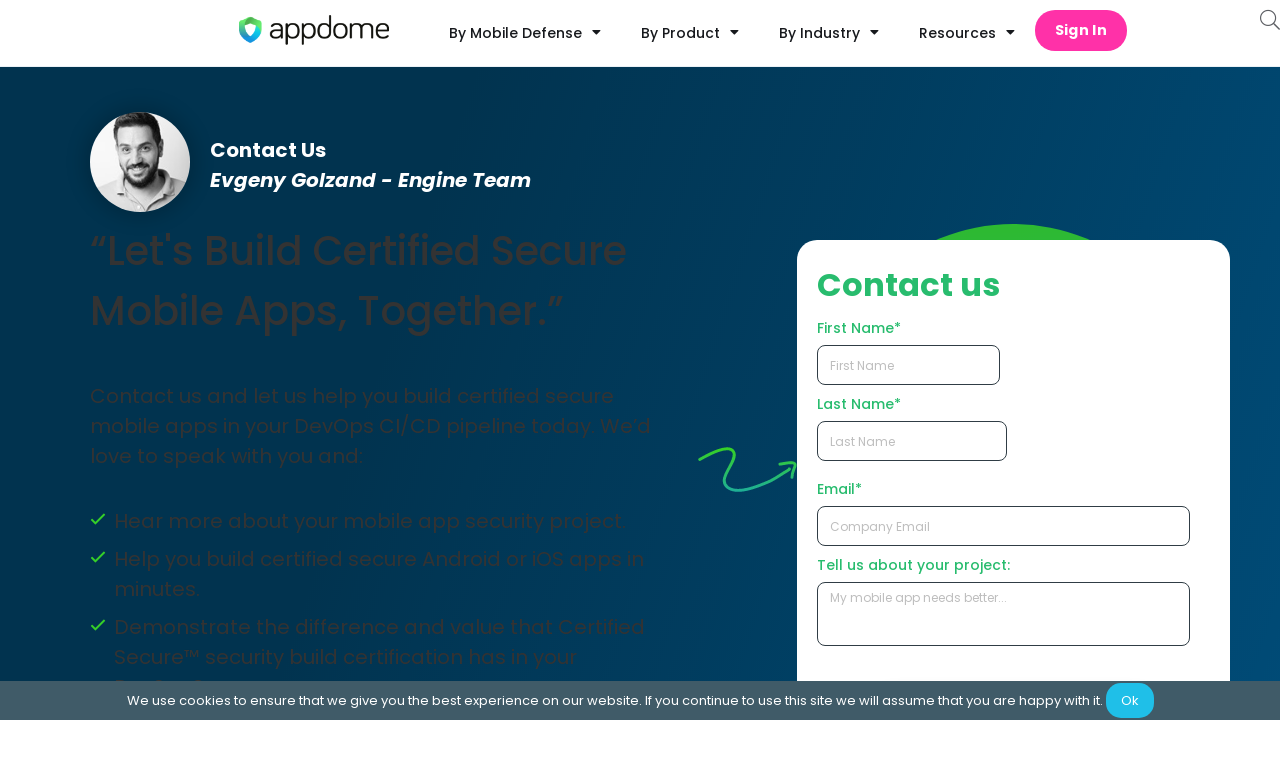

--- FILE ---
content_type: text/html
request_url: https://www.appdome.com/certified-secure-mobile-devsecops-certification/contact-us/
body_size: 81279
content:
<!doctype html>
<html lang="en-US" prefix="og: https://ogp.me/ns#">
<head>
	<meta charset="UTF-8">
		<meta name="viewport" content="width=device-width, initial-scale=1">
	<link rel="profile" href="http://gmpg.org/xfn/11">
		<style>img:is([sizes="auto" i], [sizes^="auto," i]) { contain-intrinsic-size: 3000px 1500px }</style>
	
<!-- Search Engine Optimization by Rank Math PRO - https://rankmath.com/ -->
<title>Contact Appdome: Certified Secure Mobile DevSecOps</title><link rel="preload" data-rocket-preload as="style" href="https://fonts.googleapis.com/css?family=Poppins%3A100%2C100italic%2C200%2C200italic%2C300%2C300italic%2C400%2C400italic%2C500%2C500italic%2C600%2C600italic%2C700%2C700italic%2C800%2C800italic%2C900%2C900italic&#038;display=swap" /><link rel="stylesheet" href="https://fonts.googleapis.com/css?family=Poppins%3A100%2C100italic%2C200%2C200italic%2C300%2C300italic%2C400%2C400italic%2C500%2C500italic%2C600%2C600italic%2C700%2C700italic%2C800%2C800italic%2C900%2C900italic&#038;display=swap" media="print" onload="this.media='all'" /><noscript><link rel="stylesheet" href="https://fonts.googleapis.com/css?family=Poppins%3A100%2C100italic%2C200%2C200italic%2C300%2C300italic%2C400%2C400italic%2C500%2C500italic%2C600%2C600italic%2C700%2C700italic%2C800%2C800italic%2C900%2C900italic&#038;display=swap" /></noscript>
<meta name="description" content="Contact Appdome to learn how Certified Secure™ helps prove mobile security and compliance readiness."/>
<meta name="robots" content="follow, index, max-snippet:-1, max-video-preview:-1, max-image-preview:large"/>
<link rel="canonical" href="https://www.appdome.com/certified-secure-mobile-devsecops-certification/contact-us/" />
<meta property="og:locale" content="en_US" />
<meta property="og:type" content="article" />
<meta property="og:title" content="Contact Appdome: Certified Secure Mobile DevSecOps" />
<meta property="og:description" content="Contact Appdome to learn how Certified Secure™ helps prove mobile security and compliance readiness." />
<meta property="og:url" content="https://www.appdome.com/certified-secure-mobile-devsecops-certification/contact-us/" />
<meta property="og:site_name" content="Appdome" />
<meta property="article:publisher" content="https://www.facebook.com/Appdome/" />
<meta property="article:tag" content="Contact Us" />
<meta property="og:updated_time" content="2025-12-24T01:49:13+02:00" />
<meta property="og:image" content="https://www.appdome.com/wp-content/uploads/2025/06/Certified-Secure™-Contact-US-Facebook.png" />
<meta property="og:image:secure_url" content="https://www.appdome.com/wp-content/uploads/2025/06/Certified-Secure™-Contact-US-Facebook.png" />
<meta property="og:image:width" content="1024" />
<meta property="og:image:height" content="512" />
<meta property="og:image:alt" content="Leverage AI to Deliver Mobile DevSecOps Certification Fast" />
<meta property="og:image:type" content="image/png" />
<meta name="twitter:card" content="summary_large_image" />
<meta name="twitter:title" content="Contact Appdome: Certified Secure Mobile DevSecOps" />
<meta name="twitter:description" content="Contact Appdome to learn how Certified Secure™ helps prove mobile security and compliance readiness." />
<meta name="twitter:site" content="@Appdome" />
<meta name="twitter:creator" content="@Appdome" />
<meta name="twitter:image" content="https://www.appdome.com/wp-content/uploads/2025/06/Certified-Secure™-Contact-US-X.png" />
<script type="application/ld+json" class="rank-math-schema-pro">{"@context":"https://schema.org","@graph":[{"@type":"Organization","@id":"https://www.appdome.com/#organization","name":"Appdome","url":"https://www.appdome.com","logo":{"@type":"ImageObject","url":"https://www.appdome.com/wp-content/uploads/elementor/thumbs/appdome-logo-r88bnmyou58sjra0z25z48awn6epdjpr0vb010dhxc.png"},"contactPoint":[{"@type":"ContactPoint","@id":"https://www.appdome.com/#sales-contact","contactType":"sales","email":"info@appdome.com","areaServed":"Worldwide","availableLanguage":["English"]},{"@type":"ContactPoint","@id":"https://www.appdome.com/#support-contact","contactType":"technical support","email":"support@appdome.com","areaServed":"Worldwide","availableLanguage":["English"]}]},{"@type":"ContactPage","name":"Contact Appdome: Certified Secure Mobile DevSecOps","url":"https://www.appdome.com/certified-secure-mobile-devsecops-certification/contact-us/","description":"Contact Appdome to learn how Certified Secure\u2122 helps prove mobile security and compliance readiness.","inLanguage":"en"},{"@type":"Organization","@id":"https://www.appdome.com/#organization","name":"Appdome","url":"https://www.appdome.com","sameAs":["https://www.facebook.com/Appdome/","https://twitter.com/Appdome","https://www.linkedin.com/company/appdome"],"logo":{"@type":"ImageObject","@id":"https://www.appdome.com/#logo","url":"https://www.appdome.com/wp-content/uploads/2020/10/Logo_Admin_hdr.svg","contentUrl":"https://www.appdome.com/wp-content/uploads/2020/10/Logo_Admin_hdr.svg","caption":"Appdome","inLanguage":"en-US","width":"1200","height":"234"}},{"@type":"WebSite","@id":"https://www.appdome.com/#website","url":"https://www.appdome.com","name":"Appdome","publisher":{"@id":"https://www.appdome.com/#organization"},"inLanguage":"en-US"},{"@type":"ImageObject","@id":"https://www.appdome.com/wp-content/uploads/2025/06/Certified-Secure\u2122-Contact-US-IG.png","url":"https://www.appdome.com/wp-content/uploads/2025/06/Certified-Secure\u2122-Contact-US-IG.png","width":"1080","height":"1080","caption":"Leverage AI to Deliver Mobile DevSecOps Certification Fast","inLanguage":"en-US"},{"@type":"BreadcrumbList","@id":"https://www.appdome.com/certified-secure-mobile-devsecops-certification/contact-us/#breadcrumb","itemListElement":[{"@type":"ListItem","position":"1","item":{"@id":"https://www.appdome.com","name":"Home"}},{"@type":"ListItem","position":"2","item":{"@id":"https://www.appdome.com/certified-secure-mobile-devsecops-certification/","name":"Certified Secure\u2122 Mobile DevSecOps Certification"}},{"@type":"ListItem","position":"3","item":{"@id":"https://www.appdome.com/certified-secure-mobile-devsecops-certification/contact-us/","name":"Certified Secure iOS &amp; Android Apps &#8211; Contact Appdome"}}]},{"@type":"WebPage","@id":"https://www.appdome.com/certified-secure-mobile-devsecops-certification/contact-us/#webpage","url":"https://www.appdome.com/certified-secure-mobile-devsecops-certification/contact-us/","name":"Contact Appdome: Certified Secure Mobile DevSecOps","datePublished":"2021-10-14T16:11:52+03:00","dateModified":"2025-12-24T01:49:13+02:00","isPartOf":{"@id":"https://www.appdome.com/#website"},"primaryImageOfPage":{"@id":"https://www.appdome.com/wp-content/uploads/2025/06/Certified-Secure\u2122-Contact-US-IG.png"},"inLanguage":"en-US","breadcrumb":{"@id":"https://www.appdome.com/certified-secure-mobile-devsecops-certification/contact-us/#breadcrumb"}}]}</script>
<!-- /Rank Math WordPress SEO plugin -->

<link rel='dns-prefetch' href='//maxcdn.bootstrapcdn.com' />
<link rel='dns-prefetch' href='//use.fontawesome.com' />
<link href='https://fonts.gstatic.com' crossorigin rel='preconnect' />
<link rel="alternate" type="application/rss+xml" title="Appdome &raquo; Feed" href="https://www.appdome.com/feed/" />
<link rel="alternate" type="application/rss+xml" title="Appdome &raquo; Comments Feed" href="https://www.appdome.com/comments/feed/" />
<link rel="preload" href="https://www.appdome.com/wp-content/plugins/elementor/assets/lib/font-awesome/webfonts/fa-solid-900.woff2" as="font" type="font/woff2" crossorigin ><link rel="preload" href="https://www.appdome.com/wp-content/plugins/elementor/assets/lib/font-awesome/webfonts/fa-brands-400.woff2" as="font" type="font/woff2" crossorigin><style id='classic-theme-styles-inline-css'>
/*! This file is auto-generated */
.wp-block-button__link{color:#fff;background-color:#32373c;border-radius:9999px;box-shadow:none;text-decoration:none;padding:calc(.667em + 2px) calc(1.333em + 2px);font-size:1.125em}.wp-block-file__button{background:#32373c;color:#fff;text-decoration:none}
</style>
<style id='global-styles-inline-css'>
:root{--wp--preset--aspect-ratio--square: 1;--wp--preset--aspect-ratio--4-3: 4/3;--wp--preset--aspect-ratio--3-4: 3/4;--wp--preset--aspect-ratio--3-2: 3/2;--wp--preset--aspect-ratio--2-3: 2/3;--wp--preset--aspect-ratio--16-9: 16/9;--wp--preset--aspect-ratio--9-16: 9/16;--wp--preset--color--black: #000000;--wp--preset--color--cyan-bluish-gray: #abb8c3;--wp--preset--color--white: #ffffff;--wp--preset--color--pale-pink: #f78da7;--wp--preset--color--vivid-red: #cf2e2e;--wp--preset--color--luminous-vivid-orange: #ff6900;--wp--preset--color--luminous-vivid-amber: #fcb900;--wp--preset--color--light-green-cyan: #7bdcb5;--wp--preset--color--vivid-green-cyan: #00d084;--wp--preset--color--pale-cyan-blue: #8ed1fc;--wp--preset--color--vivid-cyan-blue: #0693e3;--wp--preset--color--vivid-purple: #9b51e0;--wp--preset--gradient--vivid-cyan-blue-to-vivid-purple: linear-gradient(135deg,rgba(6,147,227,1) 0%,rgb(155,81,224) 100%);--wp--preset--gradient--light-green-cyan-to-vivid-green-cyan: linear-gradient(135deg,rgb(122,220,180) 0%,rgb(0,208,130) 100%);--wp--preset--gradient--luminous-vivid-amber-to-luminous-vivid-orange: linear-gradient(135deg,rgba(252,185,0,1) 0%,rgba(255,105,0,1) 100%);--wp--preset--gradient--luminous-vivid-orange-to-vivid-red: linear-gradient(135deg,rgba(255,105,0,1) 0%,rgb(207,46,46) 100%);--wp--preset--gradient--very-light-gray-to-cyan-bluish-gray: linear-gradient(135deg,rgb(238,238,238) 0%,rgb(169,184,195) 100%);--wp--preset--gradient--cool-to-warm-spectrum: linear-gradient(135deg,rgb(74,234,220) 0%,rgb(151,120,209) 20%,rgb(207,42,186) 40%,rgb(238,44,130) 60%,rgb(251,105,98) 80%,rgb(254,248,76) 100%);--wp--preset--gradient--blush-light-purple: linear-gradient(135deg,rgb(255,206,236) 0%,rgb(152,150,240) 100%);--wp--preset--gradient--blush-bordeaux: linear-gradient(135deg,rgb(254,205,165) 0%,rgb(254,45,45) 50%,rgb(107,0,62) 100%);--wp--preset--gradient--luminous-dusk: linear-gradient(135deg,rgb(255,203,112) 0%,rgb(199,81,192) 50%,rgb(65,88,208) 100%);--wp--preset--gradient--pale-ocean: linear-gradient(135deg,rgb(255,245,203) 0%,rgb(182,227,212) 50%,rgb(51,167,181) 100%);--wp--preset--gradient--electric-grass: linear-gradient(135deg,rgb(202,248,128) 0%,rgb(113,206,126) 100%);--wp--preset--gradient--midnight: linear-gradient(135deg,rgb(2,3,129) 0%,rgb(40,116,252) 100%);--wp--preset--font-size--small: 13px;--wp--preset--font-size--medium: 20px;--wp--preset--font-size--large: 36px;--wp--preset--font-size--x-large: 42px;--wp--preset--spacing--20: 0.44rem;--wp--preset--spacing--30: 0.67rem;--wp--preset--spacing--40: 1rem;--wp--preset--spacing--50: 1.5rem;--wp--preset--spacing--60: 2.25rem;--wp--preset--spacing--70: 3.38rem;--wp--preset--spacing--80: 5.06rem;--wp--preset--shadow--natural: 6px 6px 9px rgba(0, 0, 0, 0.2);--wp--preset--shadow--deep: 12px 12px 50px rgba(0, 0, 0, 0.4);--wp--preset--shadow--sharp: 6px 6px 0px rgba(0, 0, 0, 0.2);--wp--preset--shadow--outlined: 6px 6px 0px -3px rgba(255, 255, 255, 1), 6px 6px rgba(0, 0, 0, 1);--wp--preset--shadow--crisp: 6px 6px 0px rgba(0, 0, 0, 1);}:where(.is-layout-flex){gap: 0.5em;}:where(.is-layout-grid){gap: 0.5em;}body .is-layout-flex{display: flex;}.is-layout-flex{flex-wrap: wrap;align-items: center;}.is-layout-flex > :is(*, div){margin: 0;}body .is-layout-grid{display: grid;}.is-layout-grid > :is(*, div){margin: 0;}:where(.wp-block-columns.is-layout-flex){gap: 2em;}:where(.wp-block-columns.is-layout-grid){gap: 2em;}:where(.wp-block-post-template.is-layout-flex){gap: 1.25em;}:where(.wp-block-post-template.is-layout-grid){gap: 1.25em;}.has-black-color{color: var(--wp--preset--color--black) !important;}.has-cyan-bluish-gray-color{color: var(--wp--preset--color--cyan-bluish-gray) !important;}.has-white-color{color: var(--wp--preset--color--white) !important;}.has-pale-pink-color{color: var(--wp--preset--color--pale-pink) !important;}.has-vivid-red-color{color: var(--wp--preset--color--vivid-red) !important;}.has-luminous-vivid-orange-color{color: var(--wp--preset--color--luminous-vivid-orange) !important;}.has-luminous-vivid-amber-color{color: var(--wp--preset--color--luminous-vivid-amber) !important;}.has-light-green-cyan-color{color: var(--wp--preset--color--light-green-cyan) !important;}.has-vivid-green-cyan-color{color: var(--wp--preset--color--vivid-green-cyan) !important;}.has-pale-cyan-blue-color{color: var(--wp--preset--color--pale-cyan-blue) !important;}.has-vivid-cyan-blue-color{color: var(--wp--preset--color--vivid-cyan-blue) !important;}.has-vivid-purple-color{color: var(--wp--preset--color--vivid-purple) !important;}.has-black-background-color{background-color: var(--wp--preset--color--black) !important;}.has-cyan-bluish-gray-background-color{background-color: var(--wp--preset--color--cyan-bluish-gray) !important;}.has-white-background-color{background-color: var(--wp--preset--color--white) !important;}.has-pale-pink-background-color{background-color: var(--wp--preset--color--pale-pink) !important;}.has-vivid-red-background-color{background-color: var(--wp--preset--color--vivid-red) !important;}.has-luminous-vivid-orange-background-color{background-color: var(--wp--preset--color--luminous-vivid-orange) !important;}.has-luminous-vivid-amber-background-color{background-color: var(--wp--preset--color--luminous-vivid-amber) !important;}.has-light-green-cyan-background-color{background-color: var(--wp--preset--color--light-green-cyan) !important;}.has-vivid-green-cyan-background-color{background-color: var(--wp--preset--color--vivid-green-cyan) !important;}.has-pale-cyan-blue-background-color{background-color: var(--wp--preset--color--pale-cyan-blue) !important;}.has-vivid-cyan-blue-background-color{background-color: var(--wp--preset--color--vivid-cyan-blue) !important;}.has-vivid-purple-background-color{background-color: var(--wp--preset--color--vivid-purple) !important;}.has-black-border-color{border-color: var(--wp--preset--color--black) !important;}.has-cyan-bluish-gray-border-color{border-color: var(--wp--preset--color--cyan-bluish-gray) !important;}.has-white-border-color{border-color: var(--wp--preset--color--white) !important;}.has-pale-pink-border-color{border-color: var(--wp--preset--color--pale-pink) !important;}.has-vivid-red-border-color{border-color: var(--wp--preset--color--vivid-red) !important;}.has-luminous-vivid-orange-border-color{border-color: var(--wp--preset--color--luminous-vivid-orange) !important;}.has-luminous-vivid-amber-border-color{border-color: var(--wp--preset--color--luminous-vivid-amber) !important;}.has-light-green-cyan-border-color{border-color: var(--wp--preset--color--light-green-cyan) !important;}.has-vivid-green-cyan-border-color{border-color: var(--wp--preset--color--vivid-green-cyan) !important;}.has-pale-cyan-blue-border-color{border-color: var(--wp--preset--color--pale-cyan-blue) !important;}.has-vivid-cyan-blue-border-color{border-color: var(--wp--preset--color--vivid-cyan-blue) !important;}.has-vivid-purple-border-color{border-color: var(--wp--preset--color--vivid-purple) !important;}.has-vivid-cyan-blue-to-vivid-purple-gradient-background{background: var(--wp--preset--gradient--vivid-cyan-blue-to-vivid-purple) !important;}.has-light-green-cyan-to-vivid-green-cyan-gradient-background{background: var(--wp--preset--gradient--light-green-cyan-to-vivid-green-cyan) !important;}.has-luminous-vivid-amber-to-luminous-vivid-orange-gradient-background{background: var(--wp--preset--gradient--luminous-vivid-amber-to-luminous-vivid-orange) !important;}.has-luminous-vivid-orange-to-vivid-red-gradient-background{background: var(--wp--preset--gradient--luminous-vivid-orange-to-vivid-red) !important;}.has-very-light-gray-to-cyan-bluish-gray-gradient-background{background: var(--wp--preset--gradient--very-light-gray-to-cyan-bluish-gray) !important;}.has-cool-to-warm-spectrum-gradient-background{background: var(--wp--preset--gradient--cool-to-warm-spectrum) !important;}.has-blush-light-purple-gradient-background{background: var(--wp--preset--gradient--blush-light-purple) !important;}.has-blush-bordeaux-gradient-background{background: var(--wp--preset--gradient--blush-bordeaux) !important;}.has-luminous-dusk-gradient-background{background: var(--wp--preset--gradient--luminous-dusk) !important;}.has-pale-ocean-gradient-background{background: var(--wp--preset--gradient--pale-ocean) !important;}.has-electric-grass-gradient-background{background: var(--wp--preset--gradient--electric-grass) !important;}.has-midnight-gradient-background{background: var(--wp--preset--gradient--midnight) !important;}.has-small-font-size{font-size: var(--wp--preset--font-size--small) !important;}.has-medium-font-size{font-size: var(--wp--preset--font-size--medium) !important;}.has-large-font-size{font-size: var(--wp--preset--font-size--large) !important;}.has-x-large-font-size{font-size: var(--wp--preset--font-size--x-large) !important;}
:where(.wp-block-post-template.is-layout-flex){gap: 1.25em;}:where(.wp-block-post-template.is-layout-grid){gap: 1.25em;}
:where(.wp-block-columns.is-layout-flex){gap: 2em;}:where(.wp-block-columns.is-layout-grid){gap: 2em;}
:root :where(.wp-block-pullquote){font-size: 1.5em;line-height: 1.6;}
</style>
<link rel='stylesheet' id='codemirror-blocks--css' href='https://www.appdome.com/wp-content/plugins/wp-codemirror-block/assets/blocks/blocks.style.build.min.css?ver=1742206483' media='all' />
<link data-minify="1" rel='stylesheet' id='fontawesome-css' href='https://www.appdome.com/wp-content/cache/min/1/font-awesome/4.6.3/css/font-awesome.min.css?ver=1768484912' media='all' />
<link rel='stylesheet' id='buttons-css' href='https://www.appdome.com/wp-includes/css/buttons.min.css?ver=6.7.4' media='all' />
<link data-minify="1" rel='stylesheet' id='dashicons-css' href='https://www.appdome.com/wp-content/cache/min/1/wp-includes/css/dashicons.min.css?ver=1768484912' media='all' />
<link rel='stylesheet' id='mediaelement-css' href='https://www.appdome.com/wp-includes/js/mediaelement/mediaelementplayer-legacy.min.css?ver=4.2.17' media='all' />
<link rel='stylesheet' id='wp-mediaelement-css' href='https://www.appdome.com/wp-includes/js/mediaelement/wp-mediaelement.min.css?ver=6.7.4' media='all' />
<link rel='stylesheet' id='media-views-css' href='https://www.appdome.com/wp-includes/css/media-views.min.css?ver=6.7.4' media='all' />
<link data-minify="1" rel='stylesheet' id='imgareaselect-css' href='https://www.appdome.com/wp-content/cache/min/1/wp-includes/js/imgareaselect/imgareaselect.css?ver=1768484912' media='all' />
<link rel='stylesheet' id='wp-user-profile-avatar-frontend-css' href='https://www.appdome.com/wp-content/plugins/wp-user-profile-avatar/assets/css/frontend.min.css?ver=6.7.4' media='all' />
<link data-minify="1" rel='stylesheet' id='parent-style-css' href='https://www.appdome.com/wp-content/cache/min/1/wp-content/themes/appdome/style.css?ver=1768484912' media='all' />
<link data-minify="1" rel='stylesheet' id='footer-style-css' href='https://www.appdome.com/wp-content/cache/min/1/wp-content/themes/appdome/footer.css?ver=1768484912' media='all' />
<link data-minify="1" rel='stylesheet' id='unused-css-style-css' href='https://www.appdome.com/wp-content/cache/min/1/wp-content/themes/appdome/unused_css.css?ver=1768484912' media='all' />
<link rel='stylesheet' id='hello-elementor-css' href='https://www.appdome.com/wp-content/themes/hello-elementor/style.min.css?ver=2.7.1' media='all' />
<link rel='stylesheet' id='hello-elementor-theme-style-css' href='https://www.appdome.com/wp-content/themes/hello-elementor/theme.min.css?ver=2.7.1' media='all' />
<link rel='stylesheet' id='elementor-frontend-legacy-css' href='https://www.appdome.com/wp-content/uploads/elementor/css/custom-frontend-legacy.min.css?ver=3.18.3' media='all' />
<link rel='stylesheet' id='elementor-frontend-css' href='https://www.appdome.com/wp-content/uploads/elementor/css/custom-frontend.min.css?ver=1768484904' media='all' />
<link rel='stylesheet' id='elementor-post-50283-css' href='https://www.appdome.com/wp-content/uploads/elementor/css/post-50283.css?ver=1768484904' media='all' />
<link data-minify="1" rel='stylesheet' id='elementor-icons-css' href='https://www.appdome.com/wp-content/cache/min/1/wp-content/plugins/elementor/assets/lib/eicons/css/elementor-icons.min.css?ver=1768484912' media='all' />
<link rel='stylesheet' id='swiper-css' href='https://www.appdome.com/wp-content/plugins/elementor/assets/lib/swiper/css/swiper.min.css?ver=5.3.6' media='all' />
<link rel='stylesheet' id='elementor-pro-css' href='https://www.appdome.com/wp-content/uploads/elementor/css/custom-pro-frontend.min.css?ver=1768484904' media='all' />
<link rel='stylesheet' id='elementor-post-109030-css' href='https://www.appdome.com/wp-content/uploads/elementor/css/post-109030.css?ver=1768485636' media='all' />
<link rel='stylesheet' id='owl-carousel-css-css' href='https://www.appdome.com/wp-content/themes/appdome/custom-widgets/custom-carousel/css/owl.carousel.min.css?ver=2.3.4' media='all' />
<link rel='stylesheet' id='owl-carousel-theme-css-css' href='https://www.appdome.com/wp-content/themes/appdome/custom-widgets/custom-carousel/css/owl.theme.default.min.css?ver=2.3.4' media='all' />
<link data-minify="1" rel='stylesheet' id='custom-carousel-css' href='https://www.appdome.com/wp-content/cache/min/1/wp-content/themes/appdome/custom-widgets/custom-carousel/css/style.css?ver=1768484912' media='all' />
<link data-minify="1" rel='stylesheet' id='hubspot-free-trial-form-widget-style-css' href='https://www.appdome.com/wp-content/cache/min/1/wp-content/themes/appdome/custom-widgets/hubspot-free-trial-form-widget/hubspot-free-trial-form-widget.css?ver=1768484912' media='all' />
<link rel='stylesheet' id='elementor-post-179361-css' href='https://www.appdome.com/wp-content/uploads/elementor/css/post-179361.css?ver=1768484904' media='all' />
<link rel='stylesheet' id='elementor-post-50664-css' href='https://www.appdome.com/wp-content/uploads/elementor/css/post-50664.css?ver=1768484904' media='all' />
<link rel='stylesheet' id='elementor-post-184538-css' href='https://www.appdome.com/wp-content/uploads/elementor/css/post-184538.css?ver=1768484904' media='all' />
<link data-minify="1" rel='stylesheet' id='algolia-autocomplete-css' href='https://www.appdome.com/wp-content/cache/min/1/wp-content/plugins/wp-search-with-algolia/css/algolia-autocomplete.css?ver=1768484912' media='all' />
<link data-minify="1" rel='stylesheet' id='font-awesome-official-css' href='https://www.appdome.com/wp-content/cache/min/1/releases/v6.1.2/css/all.css?ver=1768484913' media='all' crossorigin="anonymous" />
<link rel='stylesheet' id='enlighterjs-css' href='https://www.appdome.com/wp-content/plugins/enlighter/cache/enlighterjs.min.css?ver=0A0B0C' media='all' />
<link data-minify="1" rel='stylesheet' id='font-awesome-official-v4shim-css' href='https://www.appdome.com/wp-content/cache/min/1/releases/v6.1.2/css/v4-shims.css?ver=1768484913' media='all' crossorigin="anonymous" />

<link rel="preconnect" href="https://fonts.gstatic.com/" crossorigin><script id="utils-js-extra">
var userSettings = {"url":"\/","uid":"0","time":"1768739576","secure":"1"};
</script>

<script src="https://www.appdome.com/wp-includes/js/jquery/jquery.min.js?ver=3.7.1" id="jquery-core-js" data-rocket-defer defer></script>


<!--[if lt IE 8]>
<script src="https://www.appdome.com/wp-includes/js/json2.min.js?ver=2015-05-03" id="json2-js"></script>
<![endif]-->
<link rel="https://api.w.org/" href="https://www.appdome.com/wp-json/" /><link rel="alternate" title="JSON" type="application/json" href="https://www.appdome.com/wp-json/wp/v2/pages/109030" /><link rel="EditURI" type="application/rsd+xml" title="RSD" href="https://www.appdome.com/xmlrpc.php?rsd" />
<meta name="generator" content="WordPress 6.7.4" />
<link rel='shortlink' href='https://www.appdome.com/?p=109030' />
<link rel="alternate" title="oEmbed (JSON)" type="application/json+oembed" href="https://www.appdome.com/wp-json/oembed/1.0/embed?url=https%3A%2F%2Fwp-staging.appdome.com%2Fcertified-secure-mobile-devsecops-certification%2Fcontact-us%2F" />
<link rel="alternate" title="oEmbed (XML)" type="text/xml+oembed" href="https://www.appdome.com/wp-json/oembed/1.0/embed?url=https%3A%2F%2Fwp-staging.appdome.com%2Fcertified-secure-mobile-devsecops-certification%2Fcontact-us%2F&#038;format=xml" />
<!-- Global site tag (gtag.js) - Google Ads: 869842842 -->
    <script async src="https://www.googletagmanager.com/gtag/js?id=AW-869842842"></script>
    <script>
        window.dataLayer = window.dataLayer || [];
        function gtag(){dataLayer.push(arguments);}
        gtag('js', new Date());

        gtag('config', 'AW-869842842');
    </script>
    


    

<!-- Activity name for this tag: Appdome | Pilot Campaign | March - June '21 Offer Page Pixel -->

<noscript>
  <img src='https://pubads.g.doubleclick.net/activity;xsp=4798079;ord=1?' width=1 height=1 border=0>
</noscript>
<!-- Hotjar Tracking Code for https://appdome.com -->

<meta name="generator" content="Elementor 3.18.3; features: additional_custom_breakpoints, block_editor_assets_optimize, e_image_loading_optimization; settings: css_print_method-external, google_font-enabled, font_display-swap">
<!-- Global site tag (gtag.js) - Google Ads: 869842842 --><script src="https://www.googletagmanager.com/gtag/js?id=AW-869842842" data-rocket-defer defer></script>
<script>window.dataLayer=window.dataLayer||[];function gtag(){dataLayer.push(arguments)}gtag("js",new Date),gtag("config","AW-869842842");</script>

<!-- Global site tag (gtag.js) - Google Analytics --><script src="https://www.googletagmanager.com/gtag/js?id=UA-85466251-1" data-rocket-defer defer></script>
<script>window.dataLayer=window.dataLayer||[];function gtag(){window.dataLayer.push(arguments)}gtag("js",new Date),gtag("config","UA-85466251-1");</script><script defer src='https://www.influ2.com/tracker?clid=52104e36-b8ae-4b3e-96f8-05e6371edc56'></script>
 <noscript> <img height="1" width="1" style="display:none;" alt="" src="https://px.ads.linkedin.com/collect/?pid=3167484&fmt=gif"/></noscript>


<script>(function(w,d,s,l,i){w[l]=w[l]||[];w[l].push({'gtm.start':
new Date().getTime(),event:'gtm.js'});var f=d.getElementsByTagName(s)[0],
j=d.createElement(s),dl=l!='dataLayer'?'&l='+l:'';j.async=true;j.src=
'https://www.googletagmanager.com/gtm.js?id='+i+dl;f.parentNode.insertBefore(j,f);
})(window,document,'script','dataLayer','GTM-N2G72GR');</script>
 <script type="text/javascript">window.addEventListener('DOMContentLoaded', function() {
	 function gtag_report_conversion(url) {
		 var callback = function() {
			 if (typeof(url) !== 'undefined') {
				 window.location = url;
			 }
		 };
		 gtag('event', 'conversion', {
			 'send_to': 'AW-869842842/BV1iCIfdyt0BEJr_4p4D',
			 'event_callback': callback
		 });
		 return false;
	 }

	 if (undefined !== window.jQuery) {
		 const link = jQuery('.free-trial-CTA a').attr('href');
		 jQuery('.free-trial-CTA a').click(function() {
			 return gtag_report_conversion(link)
		 });
	 }
  });</script>
		<style>
			.algolia-search-highlight {
				background-color: #fffbcc;
				border-radius: 2px;
				font-style: normal;
			}
		</style>
		<link rel="icon" href="https://www.appdome.com/wp-content/uploads/2025/10/cropped-AppdomeShield-32x32.png" sizes="32x32" />
<link rel="icon" href="https://www.appdome.com/wp-content/uploads/2025/10/cropped-AppdomeShield-192x192.png" sizes="192x192" />
<link rel="apple-touch-icon" href="https://www.appdome.com/wp-content/uploads/2025/10/cropped-AppdomeShield-180x180.png" />
<meta name="msapplication-TileImage" content="https://www.appdome.com/wp-content/uploads/2025/10/cropped-AppdomeShield-270x270.png" />
		<style id="wp-custom-css">
			/* Adjust text layout */
.post-password-form {
  max-width: 400px;
  margin: 3rem auto;
  font-family: "Inter", sans-serif;
  font-size: 16px;
  color: #333;
}

.post-password-form p:first-of-type {
  margin-bottom: 24px;
}

.post-password-form p:first-of-type strong {
  display: block;
  font-weight: 600;
  margin-bottom: 6px;
}

/* Label */
.post-password-form label {
  font-weight: 600;
  margin-bottom: 8px;
  display: block;
}

/* Password input */
.post-password-form input[type="password"] {
  width: 100%;
  padding: 12px;
  font-size: 15px;
  border-radius: 4px;
  border: 1px solid #ccc;
  margin-bottom: 20px;
  font-family: inherit;
}

/* Submit button */
.post-password-form input[type="submit"] {
  background-color: #16abd8; /* Appdome blue */
  color: #fff;
  padding: 12px 24px;
  font-size: 15px;
  border: none;
  border-radius: 50px; /* Not rounded */
  cursor: pointer;
  transition: background 0.3s ease;
  font-family: inherit;
}

/* Hover state */
.post-password-form input[type="submit"]:hover {
  background-color: #005fcc;
}border-radius: 4px; (! important) /* Not rounded */
		</style>
		<meta name="generator" content="WP Rocket 3.18.3" data-wpr-features="wpr_defer_js wpr_minify_concatenate_js wpr_image_dimensions wpr_minify_css wpr_preload_links wpr_desktop" /></head>
<body class="page-template-default page page-id-109030 page-child parent-pageid-78806 wp-custom-logo elementor-default elementor-template-full-width elementor-kit-50283 elementor-page elementor-page-109030">
<noscript><iframe src="https://www.googletagmanager.com/ns.html?id=GTM-N2G72GR"
height="0" width="0" style="display:none;visibility:hidden"></iframe></noscript>
		<div data-rocket-location-hash="d82a5d6f03397e9d1b57662d69075ec9" data-elementor-type="header" data-elementor-id="179361" class="elementor elementor-179361 elementor-location-header" data-elementor-post-type="elementor_library">
					<div data-rocket-location-hash="6485a55749de352b89ad5bb63f34ad6e" class="elementor-section-wrap">
						<div class="elementor-element elementor-element-52449bcd e-con-full e-flex e-con e-parent" data-id="52449bcd" data-element_type="container" data-settings="{&quot;background_background&quot;:&quot;classic&quot;,&quot;sticky&quot;:&quot;top&quot;,&quot;content_width&quot;:&quot;full&quot;,&quot;container_type&quot;:&quot;flex&quot;,&quot;sticky_on&quot;:[&quot;desktop&quot;,&quot;tablet&quot;,&quot;mobile&quot;],&quot;sticky_offset&quot;:0,&quot;sticky_effects_offset&quot;:0}" data-core-v316-plus="true">
				<div class="elementor-element elementor-element-90fee14 custom-search-form elementor-view-default elementor-widget elementor-widget-icon" data-id="90fee14" data-element_type="widget" data-widget_type="icon.default">
				<div class="elementor-widget-container">
					<div class="elementor-icon-wrapper">
			<a class="elementor-icon" href="#elementor-action%3Aaction%3Dpopup%3Aopen%26settings%3DeyJpZCI6IjE4NDUzOCIsInRvZ2dsZSI6ZmFsc2V9">
			<i aria-hidden="true" class="fal fa-search"></i>			</a>
		</div>
				</div>
				</div>
		<div class="elementor-element elementor-element-56848b48 e-con-full e-flex e-con e-child" data-id="56848b48" data-element_type="container" data-settings="{&quot;content_width&quot;:&quot;full&quot;,&quot;container_type&quot;:&quot;flex&quot;}">
				<div class="elementor-element elementor-element-5969ddd elementor-nav-menu__align-right elementor-nav-menu--stretch elementor-nav-menu--dropdown-tablet elementor-nav-menu__text-align-aside elementor-nav-menu--toggle elementor-nav-menu--burger elementor-widget elementor-widget-nav-menu" data-id="5969ddd" data-element_type="widget" data-settings="{&quot;full_width&quot;:&quot;stretch&quot;,&quot;layout&quot;:&quot;horizontal&quot;,&quot;submenu_icon&quot;:{&quot;value&quot;:&quot;&lt;i class=\&quot;fas fa-caret-down\&quot;&gt;&lt;\/i&gt;&quot;,&quot;library&quot;:&quot;fa-solid&quot;},&quot;toggle&quot;:&quot;burger&quot;}" data-widget_type="nav-menu.default">
				<div class="elementor-widget-container">
						<nav class="elementor-nav-menu--main elementor-nav-menu__container elementor-nav-menu--layout-horizontal e--pointer-none">
				<ul id="menu-1-5969ddd" class="elementor-nav-menu"><li class="menu-item menu-item-type-custom menu-item-object-custom menu-item-has-children menu-item-46207"><a href="#" class="elementor-item elementor-item-anchor">By Mobile Defense</a>
<ul class="sub-menu elementor-nav-menu--dropdown">
	<li class="menu-item menu-item-type-custom menu-item-object-custom menu-item-has-children menu-item-234005"><a href="https://www.appdome.com/customer-identity-protection/" class="elementor-sub-item">Customer Identity Protection</a>
	<ul class="sub-menu elementor-nav-menu--dropdown">
		<li class="menu-item menu-item-type-custom menu-item-object-custom menu-item-234006"><a href="https://www.appdome.com/customer-identity-protection/" class="elementor-sub-item">Customer Identity Protection</a></li>
		<li class="menu-item menu-item-type-custom menu-item-object-custom menu-item-216029"><a href="https://www.appdome.com/account-takeover-prevention/" class="elementor-sub-item">ATO Prevention</a></li>
		<li class="menu-item menu-item-type-custom menu-item-object-custom menu-item-216030"><a href="https://www.appdome.com/account-takeover-prevention/deepfake-detection/" class="elementor-sub-item">Deepfake Detection</a></li>
		<li class="menu-item menu-item-type-post_type menu-item-object-page menu-item-188873"><a href="https://www.appdome.com/account-takeover-prevention/social-engineering-prevention/" class="elementor-sub-item">Social Engineering Prevention</a></li>
		<li class="menu-item menu-item-type-custom menu-item-object-custom menu-item-216031"><a href="https://www.appdome.com/account-takeover-prevention/mobile-account-protection/" class="elementor-sub-item">Mobile Account Protection</a></li>
		<li class="menu-item menu-item-type-custom menu-item-object-custom menu-item-216032"><a href="https://www.appdome.com/account-takeover-prevention/android-and-ios-trojan-protection/" class="elementor-sub-item">Android &#038; iOS Trojan Protection</a></li>
		<li class="menu-item menu-item-type-custom menu-item-object-custom menu-item-214321"><a href="https://www.appdome.com/account-takeover-prevention/anti-spyware/" class="elementor-sub-item">Anti-Spyware</a></li>
	</ul>
</li>
	<li class="menu-item menu-item-type-post_type menu-item-object-page menu-item-has-children menu-item-94618"><a href="https://www.appdome.com/mobile-fraud-prevention-detection/" class="elementor-sub-item">Mobile Fraud Detection &amp; Prevention</a>
	<ul class="sub-menu elementor-nav-menu--dropdown">
		<li class="menu-item menu-item-type-custom menu-item-object-custom menu-item-184496"><a href="https://www.appdome.com/mobile-fraud-prevention-detection/" class="elementor-sub-item">Mobile Fraud Detection &#038; Prevention</a></li>
		<li class="menu-item menu-item-type-post_type menu-item-object-page menu-item-179503"><a href="https://www.appdome.com/mobile-fraud-prevention-detection/geo-compliance/" class="elementor-sub-item">Mobile Geo Compliance</a></li>
		<li class="menu-item menu-item-type-post_type menu-item-object-page menu-item-106634"><a href="https://www.appdome.com/mobile-fraud-prevention-detection/mobile-know-your-customer-checks/" class="elementor-sub-item">Mobile KYC</a></li>
	</ul>
</li>
	<li class="menu-item menu-item-type-custom menu-item-object-custom menu-item-234008"><a href="https://www.appdome.com/mobile-api-bot-protection/" class="elementor-sub-item">Mobile API Protection</a></li>
	<li class="menu-item menu-item-type-post_type menu-item-object-page menu-item-has-children menu-item-79997"><a href="https://www.appdome.com/mobile-app-security/" class="elementor-sub-item">Mobile App Security</a>
	<ul class="sub-menu elementor-nav-menu--dropdown">
		<li class="menu-item menu-item-type-custom menu-item-object-custom menu-item-184493"><a href="https://www.appdome.com/mobile-app-security/" class="elementor-sub-item">Mobile App Security</a></li>
		<li class="menu-item menu-item-type-post_type menu-item-object-page menu-item-79998"><a href="https://www.appdome.com/mobile-app-security/mobile-rasp-and-app-shielding/" class="elementor-sub-item">Mobile RASP &amp; App Shielding</a></li>
		<li class="menu-item menu-item-type-post_type menu-item-object-page menu-item-106631"><a href="https://www.appdome.com/mobile-app-security/anti-reverse-engineering/" class="elementor-sub-item">Anti-Reverse Engineering</a></li>
		<li class="menu-item menu-item-type-post_type menu-item-object-page menu-item-79999"><a href="https://www.appdome.com/mobile-app-security/code-obfuscation/" class="elementor-sub-item">Mobile Code Obfuscation</a></li>
		<li class="menu-item menu-item-type-post_type menu-item-object-page menu-item-90084"><a href="https://www.appdome.com/mobile-app-security/android-root-detection/" class="elementor-sub-item">Android Root Detection</a></li>
		<li class="menu-item menu-item-type-post_type menu-item-object-page menu-item-80002"><a href="https://www.appdome.com/mobile-app-security/ios-jailbreak-detection/" class="elementor-sub-item">iOS Jailbreak Detection</a></li>
	</ul>
</li>
	<li class="menu-item menu-item-type-custom menu-item-object-custom menu-item-has-children menu-item-234010"><a href="https://www.appdome.com/mobile-data-protection/" class="elementor-sub-item">Mobile Data Protection</a>
	<ul class="sub-menu elementor-nav-menu--dropdown">
		<li class="menu-item menu-item-type-custom menu-item-object-custom menu-item-234011"><a href="https://www.appdome.com/mobile-data-protection/" class="elementor-sub-item">Mobile Data Protection</a></li>
		<li class="menu-item menu-item-type-post_type menu-item-object-page menu-item-80003"><a href="https://www.appdome.com/mobile-app-security/man-in-the-middle-prevention/" class="elementor-sub-item">Man-in-The-Middle Attacks</a></li>
		<li class="menu-item menu-item-type-post_type menu-item-object-page menu-item-80001"><a href="https://www.appdome.com/mobile-app-security/encrypt-android-app/" class="elementor-sub-item">Android Data Encryption</a></li>
		<li class="menu-item menu-item-type-post_type menu-item-object-page menu-item-123258"><a href="https://www.appdome.com/mobile-app-security/encrypt-ios-data/" class="elementor-sub-item">iOS Data Encryption</a></li>
		<li class="menu-item menu-item-type-post_type menu-item-object-page menu-item-80000"><a href="https://www.appdome.com/mobile-app-security/fips-140-2/" class="elementor-sub-item">FIPS 140-2 Encryption</a></li>
	</ul>
</li>
	<li class="menu-item menu-item-type-custom menu-item-object-custom menu-item-has-children menu-item-123305"><a href="/mobile-cheat-prevention" class="elementor-sub-item">Mobile Anti-Cheat for Games</a>
	<ul class="sub-menu elementor-nav-menu--dropdown">
		<li class="menu-item menu-item-type-custom menu-item-object-custom menu-item-184498"><a href="https://www.appdome.com/mobile-cheat-prevention/" class="elementor-sub-item">Mobile Anti-Cheat for Games</a></li>
		<li class="menu-item menu-item-type-post_type menu-item-object-page menu-item-125154"><a href="https://www.appdome.com/mobile-cheat-prevention/mobile-hacks-modding-defense/" class="elementor-sub-item">Anti-Modding</a></li>
		<li class="menu-item menu-item-type-post_type menu-item-object-page menu-item-125153"><a href="https://www.appdome.com/mobile-cheat-prevention/stop-mobile-injection-attacks/" class="elementor-sub-item">Anti-Injection Attack</a></li>
		<li class="menu-item menu-item-type-post_type menu-item-object-page menu-item-94617"><a href="https://www.appdome.com/mobile-cheat-prevention/fake-app-trojan-defense/" class="elementor-sub-item">Fake App Defense</a></li>
	</ul>
</li>
	<li class="menu-item menu-item-type-post_type menu-item-object-page menu-item-has-children menu-item-94619"><a href="https://www.appdome.com/mobile-malware-prevention/" class="elementor-sub-item">Mobile Anti-Malware</a>
	<ul class="sub-menu elementor-nav-menu--dropdown">
		<li class="menu-item menu-item-type-custom menu-item-object-custom menu-item-184497"><a href="https://www.appdome.com/mobile-malware-prevention/" class="elementor-sub-item">Mobile Anti-Malware</a></li>
		<li class="menu-item menu-item-type-post_type menu-item-object-page menu-item-125108"><a href="https://www.appdome.com/mobile-malware-prevention/anti-magisk-root-hiding/" class="elementor-sub-item">Android Anti-Malware</a></li>
		<li class="menu-item menu-item-type-post_type menu-item-object-page menu-item-125107"><a href="https://www.appdome.com/mobile-malware-prevention/jailbreak-bypass-detection/" class="elementor-sub-item">iOS Anti-Malware</a></li>
		<li class="menu-item menu-item-type-post_type menu-item-object-page menu-item-125106"><a href="https://www.appdome.com/mobile-malware-prevention/anti-frida-dbi-detection/" class="elementor-sub-item">Anti-Frida</a></li>
	</ul>
</li>
	<li class="menu-item menu-item-type-post_type menu-item-object-page menu-item-has-children menu-item-78459"><a href="https://www.appdome.com/enterprise-mobile-app-security/" class="elementor-sub-item">Mobile Enterprise Security</a>
	<ul class="sub-menu elementor-nav-menu--dropdown">
		<li class="menu-item menu-item-type-post_type menu-item-object-page menu-item-195230"><a href="https://www.appdome.com/enterprise-mobile-app-security/" class="elementor-sub-item">Mobile Enterprise Security</a></li>
		<li class="menu-item menu-item-type-post_type menu-item-object-page menu-item-197620"><a href="https://www.appdome.com/enterprise-mobile-app-security/mobile-endpoint-detection-and-response/" class="elementor-sub-item">Mobile EDR</a></li>
		<li class="menu-item menu-item-type-post_type menu-item-object-page menu-item-195232"><a href="https://www.appdome.com/enterprise-mobile-app-security/uem-mdm-mam/" class="elementor-sub-item">UEM/MDM/MAM</a></li>
	</ul>
</li>
</ul>
</li>
<li class="menu-item menu-item-type-custom menu-item-object-custom menu-item-has-children menu-item-123190"><a href="#" class="elementor-item elementor-item-anchor">By Product</a>
<ul class="sub-menu elementor-nav-menu--dropdown">
	<li class="menu-item menu-item-type-post_type menu-item-object-page menu-item-81710"><a href="https://www.appdome.com/devsecops-tool-cicd/" class="elementor-sub-item">Appdome Platform</a></li>
	<li class="menu-item menu-item-type-custom menu-item-object-custom menu-item-234012"><a href="https://www.appdome.com/idanchor/" class="elementor-sub-item">IDAnchor™</a></li>
	<li class="menu-item menu-item-type-post_type menu-item-object-page menu-item-80008"><a href="https://www.appdome.com/mobile-antibot-detection-defense/" class="elementor-sub-item">MobileBOT™ Defense</a></li>
	<li class="menu-item menu-item-type-post_type menu-item-object-page menu-item-125141"><a href="https://www.appdome.com/threat-scope-mobile-xtm/" class="elementor-sub-item">ThreatScope™ XTM</a></li>
	<li class="menu-item menu-item-type-post_type menu-item-object-page menu-item-125140"><a href="https://www.appdome.com/threat-events-threat-aware-ux-ui-control/" class="elementor-sub-item">Threat-Events™</a></li>
	<li class="menu-item menu-item-type-post_type menu-item-object-page menu-item-202063"><a href="https://www.appdome.com/support-agent/" class="elementor-sub-item">Support Agent</a></li>
	<li class="menu-item menu-item-type-post_type menu-item-object-page menu-item-199303"><a href="https://www.appdome.com/sdkprotect/" class="elementor-sub-item">SDKProtect™</a></li>
	<li class="menu-item menu-item-type-post_type menu-item-object-page current-page-ancestor menu-item-95396"><a href="https://www.appdome.com/certified-secure-mobile-devsecops-certification/" class="elementor-sub-item">Certified Secure™</a></li>
	<li class="menu-item menu-item-type-custom menu-item-object-custom menu-item-218839"><a href="https://www.appdome.com/appdome-for-mobile-developers/" class="elementor-sub-item">Appdome for Mobile Developers</a></li>
	<li class="menu-item menu-item-type-post_type menu-item-object-page menu-item-78460"><a href="https://www.appdome.com/enterprise-mobile-apps/secure-mobile-work/securepwa/" class="elementor-sub-item">Web to Mobile App Converter</a></li>
</ul>
</li>
<li class="menu-item menu-item-type-custom menu-item-object-custom menu-item-has-children menu-item-89203"><a href="#" class="elementor-item elementor-item-anchor">By Industry</a>
<ul class="sub-menu elementor-nav-menu--dropdown">
	<li class="menu-item menu-item-type-post_type menu-item-object-page menu-item-89204"><a href="https://www.appdome.com/industry-solutions/secure-mobile-banking/" class="elementor-sub-item">Mobile Banking</a></li>
	<li class="menu-item menu-item-type-post_type menu-item-object-page menu-item-89205"><a href="https://www.appdome.com/industry-solutions/secure-mobile-payment-apps/" class="elementor-sub-item">Mobile Payment</a></li>
	<li class="menu-item menu-item-type-post_type menu-item-object-page menu-item-95928"><a href="https://www.appdome.com/industry-solutions/secure-mobile-games/" class="elementor-sub-item">Mobile Games</a></li>
	<li class="menu-item menu-item-type-post_type menu-item-object-page menu-item-89397"><a href="https://www.appdome.com/industry-solutions/secure-mobile-health/" class="elementor-sub-item">Mobile Health</a></li>
	<li class="menu-item menu-item-type-post_type menu-item-object-page menu-item-95407"><a href="https://www.appdome.com/industry-solutions/secure-enterprise-work-apps/" class="elementor-sub-item">Mobile Work &#038; Enterprise</a></li>
	<li class="menu-item menu-item-type-post_type menu-item-object-page menu-item-103938"><a href="https://www.appdome.com/industry-solutions/secure-mobile-shopping/" class="elementor-sub-item">Mobile Shopping</a></li>
	<li class="menu-item menu-item-type-post_type menu-item-object-page menu-item-125665"><a href="https://www.appdome.com/industry-solutions/secure-mobile-travel/" class="elementor-sub-item">Mobile Travel</a></li>
	<li class="menu-item menu-item-type-post_type menu-item-object-page menu-item-125666"><a href="https://www.appdome.com/industry-solutions/secure-mobile-streaming/" class="elementor-sub-item">Mobile Streaming</a></li>
</ul>
</li>
<li class="menu-item menu-item-type-custom menu-item-object-custom menu-item-has-children menu-item-14322"><a href="#" class="elementor-item elementor-item-anchor">Resources</a>
<ul class="sub-menu elementor-nav-menu--dropdown">
	<li class="menu-item menu-item-type-post_type menu-item-object-page menu-item-157604"><a href="https://www.appdome.com/appdome-pricing/" class="elementor-sub-item">Appdome Pricing</a></li>
	<li class="menu-item menu-item-type-post_type menu-item-object-page menu-item-243657"><a href="https://www.appdome.com/mobile-consumer-cyber-security-survey/" class="elementor-sub-item">Mobile Consumer Survey</a></li>
	<li class="menu-item menu-item-type-custom menu-item-object-custom menu-item-237347"><a href="https://www.appdome.com/ai-vendor-comparison-tool/" class="elementor-sub-item">AI Vendor Comparison Tool</a></li>
	<li class="menu-item menu-item-type-post_type menu-item-object-page menu-item-19073"><a href="https://www.appdome.com/how-to/" class="elementor-sub-item">Knowledge Base</a></li>
	<li class="menu-item menu-item-type-custom menu-item-object-custom menu-item-143393"><a target="_blank" href="https://apis.appdome.com/" class="elementor-sub-item">API Documentation</a></li>
	<li class="menu-item menu-item-type-post_type menu-item-object-page menu-item-14324"><a href="https://www.appdome.com/dev-sec-blog/" class="elementor-sub-item">Dev+Sec Blog</a></li>
	<li class="menu-item menu-item-type-custom menu-item-object-custom menu-item-222574"><a href="https://www.appdome.com/partner-with-appdome/" class="elementor-sub-item">Partner With Appdome</a></li>
</ul>
</li>
</ul>			</nav>
					<div class="elementor-menu-toggle" role="button" tabindex="0" aria-label="Menu Toggle" aria-expanded="false">
			<span class="elementor-menu-toggle__icon--open"><svg xmlns="http://www.w3.org/2000/svg" width="24" height="24" viewBox="0 0 24 24" fill="none"><path d="M4.25 17.5C4.0375 17.5 3.85938 17.4298 3.71563 17.2894C3.57188 17.149 3.5 16.9751 3.5 16.7676C3.5 16.5601 3.57188 16.3862 3.71563 16.2461C3.85938 16.1059 4.0375 16.0359 4.25 16.0359H19.75C19.9625 16.0359 20.1406 16.106 20.2843 16.2464C20.4281 16.3868 20.5 16.5607 20.5 16.7683C20.5 16.9758 20.4281 17.1496 20.2843 17.2897C20.1406 17.4299 19.9625 17.5 19.75 17.5H4.25ZM4.25 12.7321C4.0375 12.7321 3.85938 12.6619 3.71563 12.5215C3.57188 12.3811 3.5 12.2072 3.5 11.9997C3.5 11.7922 3.57188 11.6183 3.71563 11.4782C3.85938 11.338 4.0375 11.2679 4.25 11.2679H19.75C19.9625 11.2679 20.1406 11.3381 20.2843 11.4785C20.4281 11.6189 20.5 11.7928 20.5 12.0003C20.5 12.2078 20.4281 12.3817 20.2843 12.5218C20.1406 12.662 19.9625 12.7321 19.75 12.7321H4.25ZM4.25 7.96414C4.0375 7.96414 3.85938 7.89395 3.71563 7.75357C3.57188 7.61321 3.5 7.43926 3.5 7.23174C3.5 7.02424 3.57188 6.85041 3.71563 6.71025C3.85938 6.57008 4.0375 6.5 4.25 6.5H19.75C19.9625 6.5 20.1406 6.57019 20.2843 6.71057C20.4281 6.85095 20.5 7.0249 20.5 7.2324C20.5 7.43992 20.4281 7.61376 20.2843 7.75391C20.1406 7.89407 19.9625 7.96414 19.75 7.96414H4.25Z" fill="#5C5C5C" style="fill:#5C5C5C;fill:color(display-p3 0.3608 0.3608 0.3608);fill-opacity:1;"></path></svg></span><i aria-hidden="true" role="presentation" class="elementor-menu-toggle__icon--close fal fa-times"></i>			<span class="elementor-screen-only">Menu</span>
		</div>
					<nav class="elementor-nav-menu--dropdown elementor-nav-menu__container" aria-hidden="true">
				<ul id="menu-2-5969ddd" class="elementor-nav-menu"><li class="menu-item menu-item-type-custom menu-item-object-custom menu-item-has-children menu-item-46207"><a href="#" class="elementor-item elementor-item-anchor" tabindex="-1">By Mobile Defense</a>
<ul class="sub-menu elementor-nav-menu--dropdown">
	<li class="menu-item menu-item-type-custom menu-item-object-custom menu-item-has-children menu-item-234005"><a href="https://www.appdome.com/customer-identity-protection/" class="elementor-sub-item" tabindex="-1">Customer Identity Protection</a>
	<ul class="sub-menu elementor-nav-menu--dropdown">
		<li class="menu-item menu-item-type-custom menu-item-object-custom menu-item-234006"><a href="https://www.appdome.com/customer-identity-protection/" class="elementor-sub-item" tabindex="-1">Customer Identity Protection</a></li>
		<li class="menu-item menu-item-type-custom menu-item-object-custom menu-item-216029"><a href="https://www.appdome.com/account-takeover-prevention/" class="elementor-sub-item" tabindex="-1">ATO Prevention</a></li>
		<li class="menu-item menu-item-type-custom menu-item-object-custom menu-item-216030"><a href="https://www.appdome.com/account-takeover-prevention/deepfake-detection/" class="elementor-sub-item" tabindex="-1">Deepfake Detection</a></li>
		<li class="menu-item menu-item-type-post_type menu-item-object-page menu-item-188873"><a href="https://www.appdome.com/account-takeover-prevention/social-engineering-prevention/" class="elementor-sub-item" tabindex="-1">Social Engineering Prevention</a></li>
		<li class="menu-item menu-item-type-custom menu-item-object-custom menu-item-216031"><a href="https://www.appdome.com/account-takeover-prevention/mobile-account-protection/" class="elementor-sub-item" tabindex="-1">Mobile Account Protection</a></li>
		<li class="menu-item menu-item-type-custom menu-item-object-custom menu-item-216032"><a href="https://www.appdome.com/account-takeover-prevention/android-and-ios-trojan-protection/" class="elementor-sub-item" tabindex="-1">Android &#038; iOS Trojan Protection</a></li>
		<li class="menu-item menu-item-type-custom menu-item-object-custom menu-item-214321"><a href="https://www.appdome.com/account-takeover-prevention/anti-spyware/" class="elementor-sub-item" tabindex="-1">Anti-Spyware</a></li>
	</ul>
</li>
	<li class="menu-item menu-item-type-post_type menu-item-object-page menu-item-has-children menu-item-94618"><a href="https://www.appdome.com/mobile-fraud-prevention-detection/" class="elementor-sub-item" tabindex="-1">Mobile Fraud Detection &amp; Prevention</a>
	<ul class="sub-menu elementor-nav-menu--dropdown">
		<li class="menu-item menu-item-type-custom menu-item-object-custom menu-item-184496"><a href="https://www.appdome.com/mobile-fraud-prevention-detection/" class="elementor-sub-item" tabindex="-1">Mobile Fraud Detection &#038; Prevention</a></li>
		<li class="menu-item menu-item-type-post_type menu-item-object-page menu-item-179503"><a href="https://www.appdome.com/mobile-fraud-prevention-detection/geo-compliance/" class="elementor-sub-item" tabindex="-1">Mobile Geo Compliance</a></li>
		<li class="menu-item menu-item-type-post_type menu-item-object-page menu-item-106634"><a href="https://www.appdome.com/mobile-fraud-prevention-detection/mobile-know-your-customer-checks/" class="elementor-sub-item" tabindex="-1">Mobile KYC</a></li>
	</ul>
</li>
	<li class="menu-item menu-item-type-custom menu-item-object-custom menu-item-234008"><a href="https://www.appdome.com/mobile-api-bot-protection/" class="elementor-sub-item" tabindex="-1">Mobile API Protection</a></li>
	<li class="menu-item menu-item-type-post_type menu-item-object-page menu-item-has-children menu-item-79997"><a href="https://www.appdome.com/mobile-app-security/" class="elementor-sub-item" tabindex="-1">Mobile App Security</a>
	<ul class="sub-menu elementor-nav-menu--dropdown">
		<li class="menu-item menu-item-type-custom menu-item-object-custom menu-item-184493"><a href="https://www.appdome.com/mobile-app-security/" class="elementor-sub-item" tabindex="-1">Mobile App Security</a></li>
		<li class="menu-item menu-item-type-post_type menu-item-object-page menu-item-79998"><a href="https://www.appdome.com/mobile-app-security/mobile-rasp-and-app-shielding/" class="elementor-sub-item" tabindex="-1">Mobile RASP &amp; App Shielding</a></li>
		<li class="menu-item menu-item-type-post_type menu-item-object-page menu-item-106631"><a href="https://www.appdome.com/mobile-app-security/anti-reverse-engineering/" class="elementor-sub-item" tabindex="-1">Anti-Reverse Engineering</a></li>
		<li class="menu-item menu-item-type-post_type menu-item-object-page menu-item-79999"><a href="https://www.appdome.com/mobile-app-security/code-obfuscation/" class="elementor-sub-item" tabindex="-1">Mobile Code Obfuscation</a></li>
		<li class="menu-item menu-item-type-post_type menu-item-object-page menu-item-90084"><a href="https://www.appdome.com/mobile-app-security/android-root-detection/" class="elementor-sub-item" tabindex="-1">Android Root Detection</a></li>
		<li class="menu-item menu-item-type-post_type menu-item-object-page menu-item-80002"><a href="https://www.appdome.com/mobile-app-security/ios-jailbreak-detection/" class="elementor-sub-item" tabindex="-1">iOS Jailbreak Detection</a></li>
	</ul>
</li>
	<li class="menu-item menu-item-type-custom menu-item-object-custom menu-item-has-children menu-item-234010"><a href="https://www.appdome.com/mobile-data-protection/" class="elementor-sub-item" tabindex="-1">Mobile Data Protection</a>
	<ul class="sub-menu elementor-nav-menu--dropdown">
		<li class="menu-item menu-item-type-custom menu-item-object-custom menu-item-234011"><a href="https://www.appdome.com/mobile-data-protection/" class="elementor-sub-item" tabindex="-1">Mobile Data Protection</a></li>
		<li class="menu-item menu-item-type-post_type menu-item-object-page menu-item-80003"><a href="https://www.appdome.com/mobile-app-security/man-in-the-middle-prevention/" class="elementor-sub-item" tabindex="-1">Man-in-The-Middle Attacks</a></li>
		<li class="menu-item menu-item-type-post_type menu-item-object-page menu-item-80001"><a href="https://www.appdome.com/mobile-app-security/encrypt-android-app/" class="elementor-sub-item" tabindex="-1">Android Data Encryption</a></li>
		<li class="menu-item menu-item-type-post_type menu-item-object-page menu-item-123258"><a href="https://www.appdome.com/mobile-app-security/encrypt-ios-data/" class="elementor-sub-item" tabindex="-1">iOS Data Encryption</a></li>
		<li class="menu-item menu-item-type-post_type menu-item-object-page menu-item-80000"><a href="https://www.appdome.com/mobile-app-security/fips-140-2/" class="elementor-sub-item" tabindex="-1">FIPS 140-2 Encryption</a></li>
	</ul>
</li>
	<li class="menu-item menu-item-type-custom menu-item-object-custom menu-item-has-children menu-item-123305"><a href="/mobile-cheat-prevention" class="elementor-sub-item" tabindex="-1">Mobile Anti-Cheat for Games</a>
	<ul class="sub-menu elementor-nav-menu--dropdown">
		<li class="menu-item menu-item-type-custom menu-item-object-custom menu-item-184498"><a href="https://www.appdome.com/mobile-cheat-prevention/" class="elementor-sub-item" tabindex="-1">Mobile Anti-Cheat for Games</a></li>
		<li class="menu-item menu-item-type-post_type menu-item-object-page menu-item-125154"><a href="https://www.appdome.com/mobile-cheat-prevention/mobile-hacks-modding-defense/" class="elementor-sub-item" tabindex="-1">Anti-Modding</a></li>
		<li class="menu-item menu-item-type-post_type menu-item-object-page menu-item-125153"><a href="https://www.appdome.com/mobile-cheat-prevention/stop-mobile-injection-attacks/" class="elementor-sub-item" tabindex="-1">Anti-Injection Attack</a></li>
		<li class="menu-item menu-item-type-post_type menu-item-object-page menu-item-94617"><a href="https://www.appdome.com/mobile-cheat-prevention/fake-app-trojan-defense/" class="elementor-sub-item" tabindex="-1">Fake App Defense</a></li>
	</ul>
</li>
	<li class="menu-item menu-item-type-post_type menu-item-object-page menu-item-has-children menu-item-94619"><a href="https://www.appdome.com/mobile-malware-prevention/" class="elementor-sub-item" tabindex="-1">Mobile Anti-Malware</a>
	<ul class="sub-menu elementor-nav-menu--dropdown">
		<li class="menu-item menu-item-type-custom menu-item-object-custom menu-item-184497"><a href="https://www.appdome.com/mobile-malware-prevention/" class="elementor-sub-item" tabindex="-1">Mobile Anti-Malware</a></li>
		<li class="menu-item menu-item-type-post_type menu-item-object-page menu-item-125108"><a href="https://www.appdome.com/mobile-malware-prevention/anti-magisk-root-hiding/" class="elementor-sub-item" tabindex="-1">Android Anti-Malware</a></li>
		<li class="menu-item menu-item-type-post_type menu-item-object-page menu-item-125107"><a href="https://www.appdome.com/mobile-malware-prevention/jailbreak-bypass-detection/" class="elementor-sub-item" tabindex="-1">iOS Anti-Malware</a></li>
		<li class="menu-item menu-item-type-post_type menu-item-object-page menu-item-125106"><a href="https://www.appdome.com/mobile-malware-prevention/anti-frida-dbi-detection/" class="elementor-sub-item" tabindex="-1">Anti-Frida</a></li>
	</ul>
</li>
	<li class="menu-item menu-item-type-post_type menu-item-object-page menu-item-has-children menu-item-78459"><a href="https://www.appdome.com/enterprise-mobile-app-security/" class="elementor-sub-item" tabindex="-1">Mobile Enterprise Security</a>
	<ul class="sub-menu elementor-nav-menu--dropdown">
		<li class="menu-item menu-item-type-post_type menu-item-object-page menu-item-195230"><a href="https://www.appdome.com/enterprise-mobile-app-security/" class="elementor-sub-item" tabindex="-1">Mobile Enterprise Security</a></li>
		<li class="menu-item menu-item-type-post_type menu-item-object-page menu-item-197620"><a href="https://www.appdome.com/enterprise-mobile-app-security/mobile-endpoint-detection-and-response/" class="elementor-sub-item" tabindex="-1">Mobile EDR</a></li>
		<li class="menu-item menu-item-type-post_type menu-item-object-page menu-item-195232"><a href="https://www.appdome.com/enterprise-mobile-app-security/uem-mdm-mam/" class="elementor-sub-item" tabindex="-1">UEM/MDM/MAM</a></li>
	</ul>
</li>
</ul>
</li>
<li class="menu-item menu-item-type-custom menu-item-object-custom menu-item-has-children menu-item-123190"><a href="#" class="elementor-item elementor-item-anchor" tabindex="-1">By Product</a>
<ul class="sub-menu elementor-nav-menu--dropdown">
	<li class="menu-item menu-item-type-post_type menu-item-object-page menu-item-81710"><a href="https://www.appdome.com/devsecops-tool-cicd/" class="elementor-sub-item" tabindex="-1">Appdome Platform</a></li>
	<li class="menu-item menu-item-type-custom menu-item-object-custom menu-item-234012"><a href="https://www.appdome.com/idanchor/" class="elementor-sub-item" tabindex="-1">IDAnchor™</a></li>
	<li class="menu-item menu-item-type-post_type menu-item-object-page menu-item-80008"><a href="https://www.appdome.com/mobile-antibot-detection-defense/" class="elementor-sub-item" tabindex="-1">MobileBOT™ Defense</a></li>
	<li class="menu-item menu-item-type-post_type menu-item-object-page menu-item-125141"><a href="https://www.appdome.com/threat-scope-mobile-xtm/" class="elementor-sub-item" tabindex="-1">ThreatScope™ XTM</a></li>
	<li class="menu-item menu-item-type-post_type menu-item-object-page menu-item-125140"><a href="https://www.appdome.com/threat-events-threat-aware-ux-ui-control/" class="elementor-sub-item" tabindex="-1">Threat-Events™</a></li>
	<li class="menu-item menu-item-type-post_type menu-item-object-page menu-item-202063"><a href="https://www.appdome.com/support-agent/" class="elementor-sub-item" tabindex="-1">Support Agent</a></li>
	<li class="menu-item menu-item-type-post_type menu-item-object-page menu-item-199303"><a href="https://www.appdome.com/sdkprotect/" class="elementor-sub-item" tabindex="-1">SDKProtect™</a></li>
	<li class="menu-item menu-item-type-post_type menu-item-object-page current-page-ancestor menu-item-95396"><a href="https://www.appdome.com/certified-secure-mobile-devsecops-certification/" class="elementor-sub-item" tabindex="-1">Certified Secure™</a></li>
	<li class="menu-item menu-item-type-custom menu-item-object-custom menu-item-218839"><a href="https://www.appdome.com/appdome-for-mobile-developers/" class="elementor-sub-item" tabindex="-1">Appdome for Mobile Developers</a></li>
	<li class="menu-item menu-item-type-post_type menu-item-object-page menu-item-78460"><a href="https://www.appdome.com/enterprise-mobile-apps/secure-mobile-work/securepwa/" class="elementor-sub-item" tabindex="-1">Web to Mobile App Converter</a></li>
</ul>
</li>
<li class="menu-item menu-item-type-custom menu-item-object-custom menu-item-has-children menu-item-89203"><a href="#" class="elementor-item elementor-item-anchor" tabindex="-1">By Industry</a>
<ul class="sub-menu elementor-nav-menu--dropdown">
	<li class="menu-item menu-item-type-post_type menu-item-object-page menu-item-89204"><a href="https://www.appdome.com/industry-solutions/secure-mobile-banking/" class="elementor-sub-item" tabindex="-1">Mobile Banking</a></li>
	<li class="menu-item menu-item-type-post_type menu-item-object-page menu-item-89205"><a href="https://www.appdome.com/industry-solutions/secure-mobile-payment-apps/" class="elementor-sub-item" tabindex="-1">Mobile Payment</a></li>
	<li class="menu-item menu-item-type-post_type menu-item-object-page menu-item-95928"><a href="https://www.appdome.com/industry-solutions/secure-mobile-games/" class="elementor-sub-item" tabindex="-1">Mobile Games</a></li>
	<li class="menu-item menu-item-type-post_type menu-item-object-page menu-item-89397"><a href="https://www.appdome.com/industry-solutions/secure-mobile-health/" class="elementor-sub-item" tabindex="-1">Mobile Health</a></li>
	<li class="menu-item menu-item-type-post_type menu-item-object-page menu-item-95407"><a href="https://www.appdome.com/industry-solutions/secure-enterprise-work-apps/" class="elementor-sub-item" tabindex="-1">Mobile Work &#038; Enterprise</a></li>
	<li class="menu-item menu-item-type-post_type menu-item-object-page menu-item-103938"><a href="https://www.appdome.com/industry-solutions/secure-mobile-shopping/" class="elementor-sub-item" tabindex="-1">Mobile Shopping</a></li>
	<li class="menu-item menu-item-type-post_type menu-item-object-page menu-item-125665"><a href="https://www.appdome.com/industry-solutions/secure-mobile-travel/" class="elementor-sub-item" tabindex="-1">Mobile Travel</a></li>
	<li class="menu-item menu-item-type-post_type menu-item-object-page menu-item-125666"><a href="https://www.appdome.com/industry-solutions/secure-mobile-streaming/" class="elementor-sub-item" tabindex="-1">Mobile Streaming</a></li>
</ul>
</li>
<li class="menu-item menu-item-type-custom menu-item-object-custom menu-item-has-children menu-item-14322"><a href="#" class="elementor-item elementor-item-anchor" tabindex="-1">Resources</a>
<ul class="sub-menu elementor-nav-menu--dropdown">
	<li class="menu-item menu-item-type-post_type menu-item-object-page menu-item-157604"><a href="https://www.appdome.com/appdome-pricing/" class="elementor-sub-item" tabindex="-1">Appdome Pricing</a></li>
	<li class="menu-item menu-item-type-post_type menu-item-object-page menu-item-243657"><a href="https://www.appdome.com/mobile-consumer-cyber-security-survey/" class="elementor-sub-item" tabindex="-1">Mobile Consumer Survey</a></li>
	<li class="menu-item menu-item-type-custom menu-item-object-custom menu-item-237347"><a href="https://www.appdome.com/ai-vendor-comparison-tool/" class="elementor-sub-item" tabindex="-1">AI Vendor Comparison Tool</a></li>
	<li class="menu-item menu-item-type-post_type menu-item-object-page menu-item-19073"><a href="https://www.appdome.com/how-to/" class="elementor-sub-item" tabindex="-1">Knowledge Base</a></li>
	<li class="menu-item menu-item-type-custom menu-item-object-custom menu-item-143393"><a target="_blank" href="https://apis.appdome.com/" class="elementor-sub-item" tabindex="-1">API Documentation</a></li>
	<li class="menu-item menu-item-type-post_type menu-item-object-page menu-item-14324"><a href="https://www.appdome.com/dev-sec-blog/" class="elementor-sub-item" tabindex="-1">Dev+Sec Blog</a></li>
	<li class="menu-item menu-item-type-custom menu-item-object-custom menu-item-222574"><a href="https://www.appdome.com/partner-with-appdome/" class="elementor-sub-item" tabindex="-1">Partner With Appdome</a></li>
</ul>
</li>
</ul>			</nav>
				</div>
				</div>
				<div class="elementor-element elementor-element-72a59a4 elementor-hidden-mobile elementor-widget elementor-widget-button" data-id="72a59a4" data-element_type="widget" data-widget_type="button.default">
				<div class="elementor-widget-container">
					<div class="elementor-button-wrapper">
			<a class="elementor-button elementor-button-link elementor-size-xs" href="https://fusion.appdome.com/login" target="_blank">
						<span class="elementor-button-content-wrapper">
						<span class="elementor-button-text">Sign In</span>
		</span>
					</a>
		</div>
				</div>
				</div>
				</div>
				<div class="elementor-element elementor-element-378b73e elementor-view-default elementor-widget elementor-widget-icon" data-id="378b73e" data-element_type="widget" id="elementor-toggle-kb-menu" data-widget_type="icon.default">
				<div class="elementor-widget-container">
					<div class="elementor-icon-wrapper">
			<div class="elementor-icon">
			<svg xmlns="http://www.w3.org/2000/svg" width="24" height="24" viewBox="0 0 24 24" fill="none"><path d="M12.0003 16C12.1793 16 12.3293 15.9395 12.4502 15.8184C12.5711 15.6974 12.6316 15.5474 12.6316 15.3684V11.7895C12.6316 11.6105 12.571 11.4605 12.4499 11.3395C12.3288 11.2184 12.1787 11.1579 11.9997 11.1579C11.8207 11.1579 11.6707 11.2184 11.5498 11.3395C11.4289 11.4605 11.3684 11.6105 11.3684 11.7895V15.3684C11.3684 15.5474 11.429 15.6974 11.5501 15.8184C11.6712 15.9395 11.8213 16 12.0003 16ZM12 9.7166C12.1927 9.7166 12.3543 9.65142 12.4846 9.52107C12.615 9.39071 12.6801 9.22917 12.6801 9.03646C12.6801 8.84375 12.615 8.68222 12.4846 8.55184C12.3543 8.42149 12.1927 8.35631 12 8.35631C11.8073 8.35631 11.6457 8.42149 11.5154 8.55184C11.385 8.68222 11.3199 8.84375 11.3199 9.03646C11.3199 9.22917 11.385 9.39071 11.5154 9.52107C11.6457 9.65142 11.8073 9.7166 12 9.7166ZM12.0014 20C10.8949 20 9.85491 19.79 8.88132 19.3701C7.90772 18.9502 7.06082 18.3803 6.34064 17.6604C5.62044 16.9405 5.05028 16.094 4.63017 15.1208C4.21006 14.1477 4 13.1079 4 12.0014C4 10.8949 4.20997 9.85491 4.6299 8.88132C5.04983 7.90772 5.61972 7.06082 6.33958 6.34064C7.05946 5.62044 7.90598 5.05028 8.87915 4.63017C9.8523 4.21006 10.8921 4 11.9986 4C13.1051 4 14.1451 4.20997 15.1187 4.6299C16.0923 5.04983 16.9392 5.61972 17.6594 6.33959C18.3796 7.05946 18.9497 7.90598 19.3698 8.87915C19.7899 9.8523 20 10.8921 20 11.9986C20 13.1051 19.79 14.1451 19.3701 15.1187C18.9502 16.0923 18.3803 16.9392 17.6604 17.6594C16.9405 18.3796 16.094 18.9497 15.1208 19.3698C14.1477 19.7899 13.1079 20 12.0014 20ZM12 18.7369C13.8807 18.7369 15.4737 18.0842 16.779 16.779C18.0842 15.4737 18.7369 13.8807 18.7369 12C18.7369 10.1193 18.0842 8.52631 16.779 7.22104C15.4737 5.91577 13.8807 5.26314 12 5.26314C10.1193 5.26314 8.52631 5.91577 7.22104 7.22104C5.91577 8.52631 5.26314 10.1193 5.26314 12C5.26314 13.8807 5.91577 15.4737 7.22104 16.779C8.52631 18.0842 10.1193 18.7369 12 18.7369Z" fill="#5C5C5C" style="fill:#5C5C5C;fill:color(display-p3 0.3608 0.3608 0.3608);fill-opacity:1;"></path></svg>			</div>
		</div>
				</div>
				</div>
		<div class="elementor-element elementor-element-1cfc7c00 e-con-full e-flex e-con e-child" data-id="1cfc7c00" data-element_type="container" data-settings="{&quot;content_width&quot;:&quot;full&quot;,&quot;container_type&quot;:&quot;flex&quot;}">
				<div data-ha-element-link="{&quot;url&quot;:&quot;\/&quot;,&quot;is_external&quot;:&quot;&quot;,&quot;nofollow&quot;:&quot;&quot;,&quot;custom_attributes&quot;:&quot;&quot;}" style="cursor: pointer" class="elementor-element elementor-element-c4a52c9 elementor-widget elementor-widget-image" data-id="c4a52c9" data-element_type="widget" data-widget_type="image.default">
				<div class="elementor-widget-container">
								<div class="elementor-image">
													<a href="/">
							<img width="249" height="50" src="https://www.appdome.com/wp-content/uploads/elementor/thumbs/appdome-logo-r88bnmyou58sjra0z25z48awn6epdjpr0vb010dhxc.png" title="Appdome Logo" alt="Appdome Logo" loading="lazy" />								</a>
														</div>
						</div>
				</div>
				</div>
				</div>
							</div>
				</div>
				<div data-rocket-location-hash="83e8fa3c689812b3609b469dc473fc33" data-elementor-type="wp-page" data-elementor-id="109030" class="elementor elementor-109030" data-elementor-post-type="page">
						<div data-rocket-location-hash="9685c0bdf285985b9ea50d296f9a5478" class="elementor-inner">
				<div data-rocket-location-hash="df320d55669166724abae1dec0e2d9e6" class="elementor-section-wrap">
							<div class="elementor-element elementor-element-e1bf1e1 e-con-full e-flex e-con e-parent" data-id="e1bf1e1" data-element_type="container" data-settings="{&quot;content_width&quot;:&quot;full&quot;,&quot;background_background&quot;:&quot;gradient&quot;,&quot;container_type&quot;:&quot;flex&quot;}" data-core-v316-plus="true">
				<div class="elementor-element elementor-element-6dc145e elementor-widget elementor-widget-request-demo" data-id="6dc145e" data-element_type="widget" data-widget_type="request-demo.default">
				<div class="elementor-widget-container">
			            <section class="request-demo-wrapper dark green">
                <div class="header-section-wrapper">
                    
      <div class="appdome-avatar-with-name"><div class="avatar-picture"><img decoding="async" src="[data-uri]" alt="User Photo"></div><div class="avatar-text"><span class="contact-us-title">Contact Us</span><span class="username">Evgeny Golzand - Engine Team</span></div></div><div class="header-wrapper">
          <h5 class="main-header" style="margin: 0;">“Let's Build Certified Secure Mobile Apps, Together.” 
</h1>
            </div>
                </div>
                <div class="arrow-wrapper">
                    <img width="170" height="77" decoding="async" src="https://www.appdome.com/wp-content/themes/appdome/assets/images/curled_arrow_green.svg" class="arrow">
                </div>
                <div class="form-section-wrapper">
                    <div class="circle"></div>
                    <div class="form-wrapper request-demo">
                        <div class="form">
                                                          <h2 class="form-header">Contact us</h2>
                                                        <div class="skeleton-wrapper">
    <div class="skeleton label"></div>
    <div class="skeleton"></div>
    <div class="skeleton label"></div>
    <div class="skeleton"></div>
    <div class="skeleton label"></div>
    <div class="skeleton"></div>
    <div class="skeleton label"></div>
    <div class="skeleton"></div>
    <div class="skeleton btn"></div>
</div>
                            
<script charset="utf-8" type="text/javascript" src="//js.hsforms.net/forms/v2.js?pre=1"></script>

<script>window.addEventListener('DOMContentLoaded', function() {
    window.blockedDomains = window.blockedDomains || ["0-mail.com", "027168.com", "0815.su", "0sg.net", "10mail.org", "10minutemail.co.za", "11mail.com", "123.com", "123box.net", "123india.com", "123mail.cl", "123mail.org", "123qwe.co.uk", "126.com", "139.com", "150mail.com", "150ml.com", "15meg4free.com", "163.com", "16mail.com", "188.com", "189.cn", "1ce.us", "1chuan.com", "1coolplace.com", "1freeemail.com", "1funplace.com", "1internetdrive.com", "1mail.ml", "1mail.net", "1me.net", "1mum.com", "1musicrow.com", "1netdrive.com", "1nsyncfan.com", "1pad.de", "1under.com", "1webave.com", "1webhighway.com", "1zhuan.com", "2-mail.com", "20email.eu", "20mail.in", "20mail.it", "212.com", "21cn.com", "24horas.com", "2911.net", "2980.com", "2bmail.co.uk", "2d2i.com", "2die4.com", "2trom.com", "3000.it", "30minutesmail.com", "3126.com", "321media.com", "33mail.com", "37.com", "3ammagazine.com", "3dmail.com", "3email.com", "3g.ua", "3mail.ga", "3xl.net", "444.net", "4email.com", "4email.net", "4mg.com", "4newyork.com", "4warding.net", "4warding.org", "4x4man.com", "50mail.com", "60minutemail.com", "6ip.us", "6mail.cf", "6paq.com", "74gmail.com", "74.ru", "7mail.ga", "7mail.ml", "88.am", "8848.net", "8mail.ga", "8mail.ml", "97rock.com", "99experts.com", "a45.in", "aaamail.zzn.com", "aamail.net", "aapt.net.au", "aaronkwok.net", "abbeyroadlondon.co.uk", "abcdefghijklmnopqrstuvwxyzabcdefghijklmnopqrstuvwxyzabcdefghijk.com", "abcflash.net", "abdulnour.com", "aberystwyth.com", "about.com", "abusemail.de", "abv.bg", "abwesend.de", "abyssmail.com", "ac20mail.in", "academycougars.com", "acceso.or.cr", "access4less.net", "accessgcc.com", "accountant.com", "acdcfan.com", "ace-of-base.com", "acmemail.net", "acninc.net", "activist.com", "adam.com.au", "add3000.pp.ua", "addcom.de", "address.com", "adelphia.net", "adexec.com", "adfarrow.com", "adios.net", "adoption.com", "ados.fr", "adrenalinefreak.com", "advalvas.be", "advantimo.com", "aeiou.pt", "aemail4u.com", "aeneasmail.com", "afreeinternet.com", "africamail.com", "africamel.net", "ag.us.to", "agoodmail.com", "ahaa.dk", "ahk.jp", "aichi.com", "aim.com", "aircraftmail.com", "airforce.net", "airforceemail.com", "airpost.net", "ajacied.com", "ajaxapp.net", "ak47.hu", "aknet.kg", "albawaba.com", "alex4all.com", "alexandria.cc", "algeria.com", "alhilal.net", "alibaba.com", "alice.it", "alive.cz", "aliyun.com", "allergist.com", "allmail.net", "alloymail.com", "allracing.com", "allsaintsfan.com", "alpenjodel.de", "alphafrau.de", "alskens.dk", "altavista.com", "altavista.net", "altavista.se", "alternativagratis.com", "alumni.com", "alumnidirector.com", "alvilag.hu", "amail.com", "amazonses.com", "amele.com", "america.hm", "ameritech.net", "amnetsal.com", "amorki.pl", "amrer.net", "amuro.net", "amuromail.com", "ananzi.co.za", "andylau.net", "anfmail.com", "angelfire.com", "angelic.com", "animail.net", "animalhouse.com", "animalwoman.net", "anjungcafe.com", "annsmail.com", "ano-mail.net", "anonmails.de", "anonymous.to", "anote.com", "another.com", "anotherdomaincyka.tk", "anotherwin95.com", "anti-social.com", "antisocial.com", "antispam24.de", "antongijsen.com", "antwerpen.com", "anymoment.com", "anytimenow.com", "aol.com", "aon.at", "apexmail.com", "apmail.com", "apollo.lv", "aport.ru", "aport2000.ru", "appraiser.net", "approvers.net", "arabia.com", "arabtop.net", "archaeologist.com", "arcor.de", "arcotronics.bg", "arcticmail.com", "argentina.com", "aristotle.org", "army.net", "armyspy.com", "arnet.com.ar", "art-en-ligne.pro", "artlover.com", "artlover.com.au", "as-if.com", "asdasd.nl", "asean-mail.com", "asheville.com", "asia-links.com", "asia-mail.com", "asiafind.com", "asianavenue.com", "asiancityweb.com", "asiansonly.net", "asianwired.net", "asiapoint.net", "ass.pp.ua", "assala.com", "assamesemail.com", "astroboymail.com", "astrolover.com", "astrosfan.com", "astrosfan.net", "asurfer.com", "atheist.com", "athenachu.net", "atina.cl", "atl.lv", "atlaswebmail.com", "atmc.net", "atozasia.com", "atrus.ru", "att.net", "attglobal.net", "attymail.com", "au.ru", "auctioneer.net", "ausi.com", "aussiemail.com.au", "austin.rr.com", "australia.edu", "australiamail.com", "austrosearch.net", "autoescuelanerja.com", "autograf.pl", "autorambler.ru", "avh.hu", "avia-tonic.fr", "awsom.net", "axoskate.com", "ayna.com", "azazazatashkent.tk", "azimiweb.com", "azmeil.tk", "bachelorboy.com", "bachelorgal.com", "backpackers.com", "backstreet-boys.com", "backstreetboysclub.com", "bagherpour.com", "baldmama.de", "baldpapa.de", "ballyfinance.com", "bangkok.com", "bangkok2000.com", "bannertown.net", "baptistmail.com", "baptized.com", "barcelona.com", "bareed.ws", "bartender.net", "baseballmail.com", "basketballmail.com", "batuta.net", "baudoinconsulting.com", "bboy.zzn.com", "bcvibes.com", "beddly.com", "beeebank.com", "beenhad.com", "beep.ru", "beer.com", "beethoven.com", "belice.com", "belizehome.com", "bell.net", "bellair.net", "bellsouth.net", "berlin.com", "berlin.de", "berlinexpo.de", "bestmail.us", "betriebsdirektor.de", "bettergolf.net", "bharatmail.com", "big1.us", "bigassweb.com", "bigblue.net.au", "bigboab.com", "bigfoot.com", "bigfoot.de", "bigger.com", "biggerbadder.com", "bigmailbox.com", "bigmir.net", "bigpond.au", "bigpond.com", "bigpond.com.au", "bigpond.net", "bigpond.net.au", "bigramp.com", "bigstring.com", "bikemechanics.com", "bikeracer.com", "bikeracers.net", "bikerider.com", "billsfan.com", "billsfan.net", "bimla.net", "bin-wieder-da.de", "bio-muesli.info", "birdlover.com", "birdowner.net", "bisons.com", "bitmail.com", "bitpage.net", "bizhosting.com", "bk.ru", "blackburnmail.com", "blackplanet.com", "blader.com", "bladesmail.net", "blazemail.com", "bleib-bei-mir.de", "blockfilter.com", "blogmyway.org", "bluebottle.com", "bluehyppo.com", "bluemail.ch", "bluemail.dk", "bluesfan.com", "bluewin.ch", "blueyonder.co.uk", "blushmail.com", "blutig.me", "bmlsports.net", "boardermail.com", "boatracers.com", "bodhi.lawlita.com", "bol.com.br", "bolando.com", "bollywoodz.com", "boltonfans.com", "bombdiggity.com", "bonbon.net", "boom.com", "bootmail.com", "bootybay.de", "bornnaked.com", "bostonoffice.com", "boun.cr", "bounce.net", "bounces.amazon.com", "bouncr.com", "box.az", "box.ua", "boxbg.com", "boxemail.com", "boxformail.in", "boxfrog.com", "boximail.com", "boyzoneclub.com", "bradfordfans.com", "brasilia.net", "brazilmail.com", "brazilmail.com.br", "breadtimes.press", "breathe.com", "brennendesreich.de", "bresnan.net", "brew-master.com", "brew-meister.com", "brfree.com.br", "briefemail.com", "bright.net", "britneyclub.com", "brittonsign.com", "broadcast.net", "brokenvalve.com", "brusseler.com", "bsdmail.com", "btcmail.pw", "btconnect.co.uk", "btconnect.com", "btinternet.com", "btopenworld.co.uk", "buerotiger.de", "buffymail.com", "bullsfan.com", "bullsgame.com", "bumerang.ro", "bumpymail.com", "bund.us", "burnthespam.info", "burstmail.info", "buryfans.com", "business-man.com", "businessman.net", "busta-rhymes.com", "buyersusa.com", "bvimailbox.com", "byom.de", "c2.hu", "c2i.net", "c3.hu", "c4.com", "c51vsgq.com", "cabacabana.com", "cable.comcast.com", "cableone.net", "caere.it", "cairomail.com", "calendar-server.bounces.google.com", "calidifontain.be", "californiamail.com", "callnetuk.com", "callsign.net", "caltanet.it", "camidge.com", "canada-11.com", "canada.com", "canadianmail.com", "canoemail.com", "canwetalk.com", "caramail.com", "care2.com", "careerbuildermail.com", "carioca.net", "cartelera.org", "cartestraina.ro", "casablancaresort.com", "casema.nl", "cash4u.com", "cashette.com", "casino.com", "catcha.com", "catchamail.com", "catholic.org", "catlover.com", "cd2.com", "celineclub.com", "celtic.com", "center-mail.de", "centermail.at", "centermail.de", "centermail.info", "centoper.it", "centralpets.com", "centrum.cz", "centrum.sk", "centurytel.net", "certifiedmail.com", "cfl.rr.com", "cgac.es", "cghost.s-a-d.de", "chacuo.net", "chaiyomail.com", "chammy.info", "chance2mail.com", "chandrasekar.net", "charmedmail.com", "charter.net", "chat.ru", "chattown.com", "chauhanweb.com", "cheatmail.de", "chechnya.conf.work", "check.com", "check1check.com", "cheerful.com", "chef.net", "chek.com", "chello.nl", "chemist.com", "chequemail.com", "cheyenneweb.com", "chez.com", "chickmail.com", "china.com", "china.net.vg", "chinamail.com", "chirk.com", "chocaholic.com.au", "chong-mail.com", "chong-mail.net", "churchusa.com", "cia-agent.com", "cia.hu", "ciaoweb.it", "cicciociccio.com", "cincinow.net", "cinci.rr.com", "citiz.net", "citlink.net", "citromail.hu", "city-of-bath.org", "city-of-birmingham.com", "city-of-brighton.org", "city-of-cambridge.com", "city-of-coventry.com", "city-of-edinburgh.com", "city-of-lichfield.com", "city-of-lincoln.com", "city-of-liverpool.com", "city-of-manchester.com", "city-of-nottingham.com", "city-of-oxford.com", "city-of-swansea.com", "city-of-westminster.com", "city-of-westminster.net", "city-of-york.net", "cityofcardiff.net", "cityoflondon.org", "ckaazaza.tk", "claramail.com", "classicalfan.com", "classicmail.co.za", "clear.net.nz", "clearwire.net", "clerk.com", "cliffhanger.com", "clixser.com", "close2you.net", "clrmail.com", "club4x4.net", "clubalfa.com", "clubbers.net", "clubducati.com", "clubhonda.net", "clubmember.org", "clubnetnoir.com", "clubvdo.net", "cluemail.com", "cmail.net", "cmpmail.com", "cnnsimail.com", "cntv.cn", "codec.ro", "coder.hu", "coid.biz", "coldmail.com", "collectiblesuperstore.com", "collector.org", "collegeclub.com", "collegemail.com", "colleges.com", "columbus.rr.com", "columbusrr.com", "columnist.com", "comcast.net", "comic.com", "communityconnect.com", "comporium.net", "comprendemail.com", "compuserve.com", "computer-freak.com", "computer4u.com", "computermail.net", "conexcol.com", "conk.com", "connect4free.net", "connectbox.com", "consultant.com", "consumerriot.com", "contractor.net", "contrasto.cu.cc", "cookiemonster.com", "cool.br", "coole-files.de", "coolgoose.ca", "coolgoose.com", "coolkiwi.com", "coollist.com", "coolmail.com", "coolmail.net", "coolsend.com", "coolsite.net", "cooooool.com", "cooperation.net", "cooperationtogo.net", "copacabana.com", "copper.net", "cornells.com", "cornerpub.com", "corporatedirtbag.com", "correo.terra.com.gt", "cortinet.com", "cotas.net", "counsellor.com", "countrylover.com", "cox.com", "cox.net", "coxinet.net", "cracker.hu", "crapmail.org", "crazedanddazed.com", "crazymailing.com", "crazysexycool.com", "cristianemail.com", "critterpost.com", "croeso.com", "crosshairs.com", "crosswinds.net", "crwmail.com", "cry4helponline.com", "cs.com", "csinibaba.hu", "cuemail.com", "curio-city.com", "curryworld.de", "cute-girl.com", "cuteandcuddly.com", "cutey.com", "cww.de", "cyber-africa.net", "cyber-innovation.club", "cyber-matrix.com", "cyber-phone.eu", "cyber-wizard.com", "cyber4all.com", "cyberbabies.com", "cybercafemaui.com", "cyberdude.com", "cyberforeplay.net", "cybergal.com", "cybergrrl.com", "cyberinbox.com", "cyberleports.com", "cybermail.net", "cybernet.it", "cyberservices.com", "cyberspace-asia.com", "cybertrains.org", "cyclefanz.com", "cynetcity.com", "dabsol.net", "dadacasa.com", "daha.com", "dailypioneer.com", "dallasmail.com", "dangerous-minds.com", "dansegulvet.com", "dasdasdascyka.tk", "data54.com", "davegracey.com", "dawnsonmail.com", "dawsonmail.com", "dazedandconfused.com", "dbzmail.com", "dcemail.com", "deadlymob.org", "deagot.com", "deal-maker.com", "dearriba.com", "death-star.com", "deliveryman.com", "deneg.net", "depechemode.com", "deseretmail.com", "desertmail.com", "desilota.com", "deskpilot.com", "destin.com", "detik.com", "deutschland-net.com", "devotedcouples.com", "dezigner.ru", "dfwatson.com", "di-ve.com", "die-besten-bilder.de", "die-genossen.de", "die-optimisten.de", "die-optimisten.net", "diemailbox.de", "digibel.be", "digital-filestore.de", "diplomats.com", "directbox.com", "dirtracer.com", "discard.email", "discard.ga", "discard.gq", "disciples.com", "discofan.com", "discoverymail.com", "disign-concept.eu", "disign-revelation.com", "disinfo.net", "dispomail.eu", "disposable.com", "dispose.it", "dm.w3internet.co.uk", "dmailman.com", "dnainternet.net", "dnsmadeeasy.com", "doclist.bounces.google.com", "docmail.cz", "docs.google.com", "doctor.com", "dodgit.org", "dodo.com.au", "dodsi.com", "dog.com", "dogit.com", "doglover.com", "dogmail.co.uk", "dogsnob.net", "doityourself.com", "domforfb1.tk", "domforfb2.tk", "domforfb3.tk", "domforfb4.tk", "domforfb5.tk", "domforfb6.tk", "domforfb7.tk", "domforfb8.tk", "domozmail.com", "doneasy.com", "donjuan.com", "dontgotmail.com", "dontmesswithtexas.com", "doramail.com", "dostmail.com", "dotcom.fr", "dotmsg.com", "dott.it", "download-privat.de", "dplanet.ch", "dr.com", "dragoncon.net", "dropmail.me", "dropzone.com", "drotposta.hu", "dubaimail.com", "dublin.com", "dublin.ie", "duck.com", "dumpmail.com", "dumpmail.de", "dumpyemail.com", "dunlopdriver.com", "dunloprider.com", "duno.com", "duskmail.com", "dutchmail.com", "dwp.net", "dygo.com", "dynamitemail.com", "dyndns.org", "e-apollo.lv", "e-mail.com.tr", "e-mail.dk", "e-mail.ru", "e-mail.ua", "e-mailanywhere.com", "e-mails.ru", "e-tapaal.com", "earthalliance.com", "earthcam.net", "earthdome.com", "earthling.net", "earthlink.net", "earthonline.net", "eastcoast.co.za", "eastmail.com", "easy.to", "easypost.com", "easytrashmail.com", "ec.rr.com", "ecardmail.com", "ecbsolutions.net", "echina.com", "ecolo-online.fr", "ecompare.com", "edmail.com", "ednatx.com", "edtnmail.com", "educacao.te.pt", "eelmail.com", "ehmail.com", "einrot.com", "einrot.de", "eintagsmail.de", "eircom.net", "elisanet.fi", "elitemail.org", "elsitio.com", "elvis.com", "elvisfan.com", "email-fake.gq", "email-london.co.uk", "email.biz", "email.cbes.net", "email.com", "email.cz", "email.ee", "email.it", "email.nu", "email.org", "email.ro", "email.ru", "email.si", "email.su", "email.ua", "email2me.net", "email4u.info", "emailacc.com", "emailaccount.com", "emailage.ga", "emailage.gq", "emailasso.net", "emailchoice.com", "emailcorner.net", "emailem.com", "emailengine.net", "emailengine.org", "emailer.hubspot.com", "emailforyou.net", "emailgo.de", "emailgroups.net", "emailinfive.com", "emailit.com", "emailpinoy.com", "emailplanet.com", "emailplus.org", "emailproxsy.com", "emails.ga", "emails.incisivemedia.com", "emails.ru", "emailthe.net", "emailto.de", "emailuser.net", "emailx.net", "emailz.ga", "emailz.gq", "ematic.com", "embarqmail.com", "emeil.in", "emeil.ir", "emil.com", "eml.cc", "eml.pp.ua", "end-war.com", "enel.net", "engineer.com", "england.com", "england.edu", "englandmail.com", "epage.ru", "epatra.com", "ephemail.net", "epix.net", "epost.de", "eposta.hu", "eqqu.com", "eramail.co.za", "eresmas.com", "eriga.lv", "estranet.it", "ethos.st", "etoast.com", "etrademail.com", "etranquil.com", "etranquil.net", "eudoramail.com", "europamel.net", "europe.com", "europemail.com", "euroseek.com", "eurosport.com", "every1.net", "everyday.com.kh", "everymail.net", "everyone.net", "everytg.ml", "examnotes.net", "excite.co.jp", "excite.com", "excite.it", "execs.com", "exemail.com.au", "exg6.exghost.com", "existiert.net", "expressasia.com", "extenda.net", "extended.com", "eyepaste.com", "eyou.com", "ezcybersearch.com", "ezmail.egine.com", "ezmail.ru", "ezrs.com", "f-m.fm", "f1fans.net", "facebook-email.ga", "facebook.com", "facebookmail.com", "facebookmail.gq", "fahr-zur-hoelle.org", "fake-email.pp.ua", "fake-mail.cf", "fake-mail.ga", "fake-mail.ml", "fakemailz.com", "falseaddress.com", "fan.com", "fansonlymail.com", "fansworldwide.de", "fantasticmail.com", "farang.net", "farifluset.mailexpire.com", "faroweb.com", "fast-email.com", "fast-mail.fr", "fast-mail.org", "fastacura.com", "fastchevy.com", "fastchrysler.com", "fastem.com", "fastemail.us", "fastemailer.com", "fastermail.com", "fastest.cc", "fastimap.com", "fastkawasaki.com", "fastmail.ca", "fastmail.cn", "fastmail.co.uk", "fastmail.com", "fastmail.com.au", "fastmail.es", "fastmail.fm", "fastmail.im", "fastmail.in", "fastmail.jp", "fastmail.mx", "fastmail.net", "fastmail.nl", "fastmail.se", "fastmail.to", "fastmail.tw", "fastmail.us", "fastmailbox.net", "fastmazda.com", "fastmessaging.com", "fastmitsubishi.com", "fastnissan.com", "fastservice.com", "fastsubaru.com", "fastsuzuki.com", "fasttoyota.com", "fastyamaha.com", "fatcock.net", "fatflap.com", "fathersrightsne.org", "fax.ru", "fbi-agent.com", "fbi.hu", "fdfdsfds.com", "fea.st", "federalcontractors.com", "feinripptraeger.de", "felicitymail.com", "femenino.com", "fetchmail.co.uk", "fettabernett.de", "feyenoorder.com", "ffanet.com", "fiberia.com", "ficken.de", "fightallspam.com", "filipinolinks.com", "financemail.net", "financier.com", "findmail.com", "finebody.com", "fire-brigade.com", "fireman.net", "fishburne.org", "fishfuse.com", "fixmail.tk", "fizmail.com", "flashbox.5july.org", "flashmail.com", "flashmail.net", "fleckens.hu", "flipcode.com", "fmail.co.uk", "fmailbox.com", "fmgirl.com", "fmguy.com", "fnbmail.co.za", "fnmail.com", "folkfan.com", "foodmail.com", "footard.com", "footballmail.com", "foothills.net", "for-president.com", "force9.co.uk", "forfree.at", "forgetmail.com", "fornow.eu", "forpresident.com", "fortuncity.com", "fortunecity.com", "forum.dk", "foxmail.com", "fr33mail.info", "francemel.fr", "free-email.ga", "free-online.net", "free-org.com", "free.com.pe", "free.fr", "freeaccess.nl", "freeaccount.com", "freeandsingle.com", "freedom.usa.com", "freedomlover.com", "freegates.be", "freeghana.com", "freelance-france.eu", "freeler.nl", "freemail.c3.hu", "freemail.com.au", "freemail.com.pk", "freemail.de", "freemail.et", "freemail.gr", "freemail.hu", "freemail.it", "freemail.lt", "freemail.ms", "freemail.nl", "freemail.org.mk", "freemails.ga", "freemeil.gq", "freenet.de", "freenet.kg", "freeola.com", "freeola.net", "freeserve.co.uk", "freestart.hu", "freesurf.fr", "freesurf.nl", "freeuk.com", "freeuk.net", "freeukisp.co.uk", "freeweb.org", "freewebemail.com", "freeyellow.com", "freezone.co.uk", "fresnomail.com", "freudenkinder.de", "freundin.ru", "friendlymail.co.uk", "friends-cafe.com", "friendsfan.com", "from-africa.com", "from-america.com", "from-argentina.com", "from-asia.com", "from-australia.com", "from-belgium.com", "from-brazil.com", "from-canada.com", "from-china.net", "from-england.com", "from-europe.com", "from-france.net", "from-germany.net", "from-holland.com", "from-israel.com", "from-italy.net", "from-japan.net", "from-korea.com", "from-mexico.com", "from-outerspace.com", "from-russia.com", "from-spain.net", "fromalabama.com", "fromalaska.com", "fromarizona.com", "fromarkansas.com", "fromcalifornia.com", "fromcolorado.com", "fromconnecticut.com", "fromdelaware.com", "fromflorida.net", "fromgeorgia.com", "fromhawaii.net", "fromidaho.com", "fromillinois.com", "fromindiana.com", "fromiowa.com", "fromjupiter.com", "fromkansas.com", "fromkentucky.com", "fromlouisiana.com", "frommaine.net", "frommaryland.com", "frommassachusetts.com", "frommiami.com", "frommichigan.com", "fromminnesota.com", "frommississippi.com", "frommissouri.com", "frommontana.com", "fromnebraska.com", "fromnevada.com", "fromnewhampshire.com", "fromnewjersey.com", "fromnewmexico.com", "fromnewyork.net", "fromnorthcarolina.com", "fromnorthdakota.com", "fromohio.com", "fromoklahoma.com", "fromoregon.net", "frompennsylvania.com", "fromrhodeisland.com", "fromru.com", "fromsouthcarolina.com", "fromsouthdakota.com", "fromtennessee.com", "fromtexas.com", "fromthestates.com", "fromutah.com", "fromvermont.com", "fromvirginia.com", "fromwashington.com", "fromwashingtondc.com", "fromwestvirginia.com", "fromwisconsin.com", "fromwyoming.com", "front.ru", "frontier.com", "frontiernet.net", "frostbyte.uk.net", "fsmail.net", "ftc-i.net", "ftml.net", "fullmail.com", "funkfan.com", "fuorissimo.com", "furnitureprovider.com", "fuse.net", "fut.es", "fux0ringduh.com", "fwnb.com", "fxsmails.com", "galaxy5.com", "galaxyhit.com", "gamebox.net", "gamegeek.com", "gamespotmail.com", "gamno.config.work", "garbage.com", "gardener.com", "gawab.com", "gaybrighton.co.uk", "gaza.net", "gazeta.pl", "gazibooks.com", "gci.net", "geecities.com", "geek.com", "geek.hu", "geeklife.com", "gelitik.in", "gencmail.com", "general-hospital.com", "gentlemansclub.de", "geocities.com", "geography.net", "geologist.com", "geopia.com", "germanymail.com", "get.pp.ua", "get1mail.com", "getairmail.cf", "getairmail.com", "getairmail.ga", "getairmail.gq", "getonemail.net", "ghanamail.com", "ghostmail.com", "ghosttexter.de", "giga4u.de", "gigileung.org", "girl4god.com", "givepeaceachance.com", "glay.org", "glendale.net", "globalfree.it", "globalpagan.com", "globalsite.com.br", "gmail.com", "gmail.com.br", "gmail.ru", "gmx.at", "gmx.ch", "gmx.com", "gmx.de", "gmx.li", "gmx.net", "go.com", "go.ro", "go.ru", "go2net.com", "gocollege.com", "gocubs.com", "goemailgo.com", "gofree.co.uk", "gol.com", "goldenmail.ru", "goldmail.ru", "goldtoolbox.com", "golfemail.com", "golfilla.info", "golfmail.be", "gonavy.net", "goodnewsmail.com", "goodstick.com", "googlegroups.com", "googlemail.com", "goplay.com", "gorillaswithdirtyarmpits.com", "gorontalo.net", "gospelfan.com", "gothere.uk.com", "gotmail.com", "gotmail.org", "gotomy.com", "gotti.otherinbox.com", "gportal.hu", "graduate.org", "graffiti.net", "gramszu.net", "grandmamail.com", "grandmasmail.com", "graphic-designer.com", "grapplers.com", "gratisweb.com", "greenmail.net", "groupmail.com", "grr.la", "grungecafe.com", "gtmc.net", "gua.net", "guessmail.com", "guju.net", "gustr.com", "guy.com", "guy2.com", "guyanafriends.com", "gyorsposta.com", "gyorsposta.hu", "h-mail.us", "hab-verschlafen.de", "habmalnefrage.de", "hacccc.com", "hackermail.com", "hackermail.net", "hailmail.net", "hairdresser.net", "hamptonroads.com", "handbag.com", "handleit.com", "hang-ten.com", "hanmail.net", "happemail.com", "happycounsel.com", "happypuppy.com", "harakirimail.com", "hardcorefreak.com", "hartbot.de", "hawaii.rr.com", "hawaiiantel.net", "heartthrob.com", "heerschap.com", "heesun.net", "hehe.com", "hello.hu", "hello.net.au", "hello.to", "helter-skelter.com", "herediano.com", "herono1.com", "herp.in", "herr-der-mails.de", "hetnet.nl", "hey.to", "hhdevel.com", "hidzz.com", "highmilton.com", "highquality.com", "highveldmail.co.za", "hilarious.com", "hiphopfan.com", "hispavista.com", "hitmail.com", "hitthe.net", "hkg.net", "hkstarphoto.com", "hockeymail.com", "hollywoodkids.com", "home-email.com", "home.de", "home.nl", "home.no.net", "home.ro", "home.se", "homelocator.com", "homemail.com", "homestead.com", "honduras.com", "hongkong.com", "hookup.net", "hoopsmail.com", "hopemail.biz", "horrormail.com", "hot-mail.gq", "hot-shot.com", "hot.ee", "hotbot.com", "hotbrev.com", "hotfire.net", "hotletter.com", "hotmail.ca", "hotmail.ch", "hotmail.co", "hotmail.co.il", "hotmail.co.jp", "hotmail.co.nz", "hotmail.co.uk", "hotmail.co.za", "hotmail.com", "hotmail.com.au", "hotmail.com.br", "hotmail.com.tr", "hotmail.de", "hotmail.es", "hotmail.fi", "hotmail.fr", "hotmail.it", "hotmail.kg", "hotmail.kz", "hotmail.nl", "hotmail.ru", "hotmail.se", "hotpop.com", "hotpop3.com", "hotvoice.com", "housemail.com", "hsuchi.net", "hu2.ru", "hughes.net", "humanoid.net", "humn.ws.gy", "hunsa.com", "hurting.com", "hush.com", "hushmail.com", "hypernautica.com", "i-connect.com", "i-france.com", "i-mail.com.au", "i-p.com", "i.am", "i.ua", "i12.com", "i2pmail.org", "iamawoman.com", "iamwaiting.com", "iamwasted.com", "iamyours.com", "icestorm.com", "ich-bin-verrueckt-nach-dir.de", "ich-will-net.de", "icloud.com", "icmsconsultants.com", "icq.com", "icqmail.com", "icrazy.com", "id-base.com", "ididitmyway.com", "idigjesus.com", "idirect.com", "ieatspam.eu", "ieatspam.info", "ieh-mail.de", "iespana.es", "ifoward.com", "ig.com.br", "ignazio.it", "ignmail.com", "ihateclowns.com", "ihateyoualot.info", "iheartspam.org", "iinet.net.au", "ijustdontcare.com", "ikbenspamvrij.nl", "ilkposta.com", "ilovechocolate.com", "ilovejesus.com", "ilovetocollect.net", "ilse.nl", "imaginemail.com", "imail.ru", "imailbox.com", "imap-mail.com", "imap.cc", "imapmail.org", "imel.org", "imgof.com", "imgv.de", "immo-gerance.info", "imneverwrong.com", "imposter.co.uk", "imstations.com", "imstressed.com", "imtoosexy.com", "in-box.net", "in2jesus.com", "iname.com", "inbax.tk", "inbound.plus", "inbox.com", "inbox.net", "inbox.ru", "inbox.si", "inboxalias.com", "incamail.com", "incredimail.com", "indeedemail.com", "index.ua", "indexa.fr", "india.com", "indiatimes.com", "indo-mail.com", "indocities.com", "indomail.com", "indyracers.com", "inerted.com", "inet.com", "inet.net.au", "info-media.de", "info-radio.ml", "info66.com", "infohq.com", "infomail.es", "infomart.or.jp", "infospacemail.com", "infovia.com.ar", "inicia.es", "inmail.sk", "inmail24.com", "inmano.com", "inmynetwork.tk", "innocent.com", "inorbit.com", "inoutbox.com", "insidebaltimore.net", "insight.rr.com", "instant-mail.de", "instantemailaddress.com", "instantmail.fr", "instruction.com", "instructor.net", "insurer.com", "interburp.com", "interfree.it", "interia.pl", "interlap.com.ar", "intermail.co.il", "internet-e-mail.com", "internet-mail.org", "internet-police.com", "internetbiz.com", "internetdrive.com", "internetegypt.com", "internetemails.net", "internetmailing.net", "internode.on.net", "invalid.com", "inwind.it", "iobox.com", "iobox.fi", "iol.it", "iol.pt", "iowaemail.com", "ip3.com", "ip4.pp.ua", "ip6.pp.ua", "ipoo.org", "iprimus.com.au", "iqemail.com", "irangate.net", "iraqmail.com", "ireland.com", "irelandmail.com", "iremail.de", "irj.hu", "iroid.com", "isellcars.com", "iservejesus.com", "islamonline.net", "isleuthmail.com", "ismart.net", "isonfire.com", "isp9.net", "israelmail.com", "ist-allein.info", "ist-einmalig.de", "ist-ganz-allein.de", "ist-willig.de", "italymail.com", "itloox.com", "itmom.com", "ivebeenframed.com", "ivillage.com", "iwan-fals.com", "iwmail.com", "iwon.com", "izadpanah.com", "jahoopa.com", "jakuza.hu", "japan.com", "jaydemail.com", "jazzandjava.com", "jazzfan.com", "jazzgame.com", "je-recycle.info", "jerusalemmail.com", "jet-renovation.fr", "jetable.de", "jetable.pp.ua", "jetemail.net", "jippii.fi", "jmail.co.za", "job4u.com", "jobbikszimpatizans.hu", "joelonsoftware.com", "joinme.com", "jokes.com", "jordanmail.com", "journalist.com", "jourrapide.com", "jovem.te.pt", "joymail.com", "jpopmail.com", "jsrsolutions.com", "jubiimail.dk", "jump.com", "jumpy.it", "juniormail.com", "junk1e.com", "junkmail.com", "junkmail.gq", "juno.com", "justemail.net", "justicemail.com", "kaazoo.com", "kaffeeschluerfer.com", "kaffeeschluerfer.de", "kaixo.com", "kalpoint.com", "kansascity.com", "kapoorweb.com", "karachian.com", "karachioye.com", "karbasi.com", "katamail.com", "kayafmmail.co.za", "kbjrmail.com", "kcks.com", "keg-party.com", "keinpardon.de", "keko.com.ar", "kellychen.com", "keromail.com", "keyemail.com", "kgb.hu", "khosropour.com", "kickassmail.com", "killermail.com", "kimo.com", "kimsdisk.com", "kinglibrary.net", "kinki-kids.com", "kissfans.com", "kittymail.com", "kitznet.at", "kiwibox.com", "kiwitown.com", "klassmaster.net", "km.ru", "knol-power.nl", "kolumbus.fi", "kommespaeter.de", "konx.com", "korea.com", "koreamail.com", "kpnmail.nl", "krim.ws", "krongthip.com", "krunis.com", "ksanmail.com", "ksee24mail.com", "kube93mail.com", "kukamail.com", "kulturbetrieb.info", "kumarweb.com", "kuwait-mail.com", "l33r.eu", "la.com", "labetteraverouge.at", "ladymail.cz", "lagerlouts.com", "lags.us", "lahoreoye.com", "lakmail.com", "lamer.hu", "land.ru", "lankamail.com", "laoeq.com", "laposte.net", "lass-es-geschehen.de", "last-chance.pro", "lastmail.co", "latemodels.com", "latinmail.com", "lavache.com", "law.com", "lawyer.com", "lazyinbox.com", "leehom.net", "legalactions.com", "legalrc.loan", "legislator.com", "lenta.ru", "leonlai.net", "letsgomets.net", "letterboxes.org", "letthemeatspam.com", "levele.com", "levele.hu", "lex.bg", "lexis-nexis-mail.com", "libero.it", "liberomail.com", "lick101.com", "liebt-dich.info", "linkmaster.com", "linktrader.com", "linuxfreemail.com", "linuxmail.org", "lionsfan.com.au", "liontrucks.com", "liquidinformation.net", "list.ru", "listomail.com", "littleapple.com", "littleblueroom.com", "live.at", "live.be", "live.ca", "live.cl", "live.cn", "live.co.uk", "live.co.za", "live.com", "live.com.ar", "live.com.au", "live.com.mx", "live.com.pt", "live.com.sg", "live.de", "live.dk", "live.fr", "live.ie", "live.in", "live.it", "live.jp", "live.nl", "live.no", "live.ru", "live.se", "liveradio.tk", "liverpoolfans.com", "llandudno.com", "llangollen.com", "lmxmail.sk", "lobbyist.com", "localbar.com", "locos.com", "login-email.ga", "loh.pp.ua", "lolfreak.net", "lolito.tk", "london.com", "looksmart.co.uk", "looksmart.com", "looksmart.com.au", "lopezclub.com", "louiskoo.com", "love.cz", "loveable.com", "lovecat.com", "lovefall.ml", "lovefootball.com", "lovelygirl.net", "lovemail.com", "lover-boy.com", "lovergirl.com", "lovesea.gq", "lovethebroncos.com", "lovethecowboys.com", "loveyouforever.de", "lovingjesus.com", "lowandslow.com", "lr7.us", "lroid.com", "luso.pt", "luukku.com", "luv2.us", "lvie.com.sg", "lycos.co.uk", "lycos.com", "lycos.es", "lycos.it", "lycos.ne.jp", "lycosmail.com", "m-a-i-l.com", "m-hmail.com", "m4.org", "m4ilweb.info", "mac.com", "macbox.com", "macfreak.com", "machinecandy.com", "macmail.com", "madcreations.com", "madonnafan.com", "madrid.com", "maennerversteherin.com", "maennerversteherin.de", "maffia.hu", "magicmail.co.za", "magspam.net", "mahmoodweb.com", "mail.bg", "mail-awu.de", "mail-box.cz", "mail-center.com", "mail-central.com", "mail-easy.fr", "mail-filter.com", "mail-me.com", "mail-page.com", "mail-tester.com", "mail.austria.com", "mail.az", "mail.be", "mail.bulgaria.com", "mail.by", "mail.co.za", "mail.com", "mail.com.tr", "mail.de", "mail.ee", "mail.entrepeneurmag.com", "mail.freetown.com", "mail.gr", "mail.hitthebeach.com", "mail.htl22.at", "mail.md", "mail.misterpinball.de", "mail.nu", "mail.org.uk", "mail.pf", "mail.pt", "mail.r-o-o-t.com", "mail.ru", "mail.sisna.com", "mail.svenz.eu", "mail.usa.com", "mail.vasarhely.hu", "mail.wtf", "mail114.net", "mail15.com", "mail2007.com", "mail2aaron.com", "mail2abby.com", "mail2abc.com", "mail2actor.com", "mail2admiral.com", "mail2adorable.com", "mail2adoration.com", "mail2adore.com", "mail2adventure.com", "mail2aeolus.com", "mail2aether.com", "mail2affection.com", "mail2afghanistan.com", "mail2africa.com", "mail2agent.com", "mail2aha.com", "mail2ahoy.com", "mail2aim.com", "mail2air.com", "mail2airbag.com", "mail2airforce.com", "mail2airport.com", "mail2alabama.com", "mail2alan.com", "mail2alaska.com", "mail2albania.com", "mail2alcoholic.com", "mail2alec.com", "mail2alexa.com", "mail2algeria.com", "mail2alicia.com", "mail2alien.com", "mail2allan.com", "mail2allen.com", "mail2allison.com", "mail2alpha.com", "mail2alyssa.com", "mail2amanda.com", "mail2amazing.com", "mail2amber.com", "mail2america.com", "mail2american.com", "mail2andorra.com", "mail2andrea.com", "mail2andy.com", "mail2anesthesiologist.com", "mail2angela.com", "mail2angola.com", "mail2ann.com", "mail2anna.com", "mail2anne.com", "mail2anthony.com", "mail2anything.com", "mail2aphrodite.com", "mail2apollo.com", "mail2april.com", "mail2aquarius.com", "mail2arabia.com", "mail2arabic.com", "mail2architect.com", "mail2ares.com", "mail2argentina.com", "mail2aries.com", "mail2arizona.com", "mail2arkansas.com", "mail2armenia.com", "mail2army.com", "mail2arnold.com", "mail2art.com", "mail2artemus.com", "mail2arthur.com", "mail2artist.com", "mail2ashley.com", "mail2ask.com", "mail2astronomer.com", "mail2athena.com", "mail2athlete.com", "mail2atlas.com", "mail2atom.com", "mail2attitude.com", "mail2auction.com", "mail2aunt.com", "mail2australia.com", "mail2austria.com", "mail2azerbaijan.com", "mail2baby.com", "mail2bahamas.com", "mail2bahrain.com", "mail2ballerina.com", "mail2ballplayer.com", "mail2band.com", "mail2bangladesh.com", "mail2bank.com", "mail2banker.com", "mail2bankrupt.com", "mail2baptist.com", "mail2bar.com", "mail2barbados.com", "mail2barbara.com", "mail2barter.com", "mail2basketball.com", "mail2batter.com", "mail2beach.com", "mail2beast.com", "mail2beatles.com", "mail2beauty.com", "mail2becky.com", "mail2beijing.com", "mail2belgium.com", "mail2belize.com", "mail2ben.com", "mail2bernard.com", "mail2beth.com", "mail2betty.com", "mail2beverly.com", "mail2beyond.com", "mail2biker.com", "mail2bill.com", "mail2billionaire.com", "mail2billy.com", "mail2bio.com", "mail2biologist.com", "mail2black.com", "mail2blackbelt.com", "mail2blake.com", "mail2blind.com", "mail2blonde.com", "mail2blues.com", "mail2bob.com", "mail2bobby.com", "mail2bolivia.com", "mail2bombay.com", "mail2bonn.com", "mail2bookmark.com", "mail2boreas.com", "mail2bosnia.com", "mail2boston.com", "mail2botswana.com", "mail2bradley.com", "mail2brazil.com", "mail2breakfast.com", "mail2brian.com", "mail2bride.com", "mail2brittany.com", "mail2broker.com", "mail2brook.com", "mail2bruce.com", "mail2brunei.com", "mail2brunette.com", "mail2brussels.com", "mail2bryan.com", "mail2bug.com", "mail2bulgaria.com", "mail2business.com", "mail2buy.com", "mail2ca.com", "mail2california.com", "mail2calvin.com", "mail2cambodia.com", "mail2cameroon.com", "mail2canada.com", "mail2cancer.com", "mail2capeverde.com", "mail2capricorn.com", "mail2cardinal.com", "mail2cardiologist.com", "mail2care.com", "mail2caroline.com", "mail2carolyn.com", "mail2casey.com", "mail2cat.com", "mail2caterer.com", "mail2cathy.com", "mail2catlover.com", "mail2catwalk.com", "mail2cell.com", "mail2chad.com", "mail2champaign.com", "mail2charles.com", "mail2chef.com", "mail2chemist.com", "mail2cherry.com", "mail2chicago.com", "mail2chile.com", "mail2china.com", "mail2chinese.com", "mail2chocolate.com", "mail2christian.com", "mail2christie.com", "mail2christmas.com", "mail2christy.com", "mail2chuck.com", "mail2cindy.com", "mail2clark.com", "mail2classifieds.com", "mail2claude.com", "mail2cliff.com", "mail2clinic.com", "mail2clint.com", "mail2close.com", "mail2club.com", "mail2coach.com", "mail2coastguard.com", "mail2colin.com", "mail2college.com", "mail2colombia.com", "mail2color.com", "mail2colorado.com", "mail2columbia.com", "mail2comedian.com", "mail2composer.com", "mail2computer.com", "mail2computers.com", "mail2concert.com", "mail2congo.com", "mail2connect.com", "mail2connecticut.com", "mail2consultant.com", "mail2convict.com", "mail2cook.com", "mail2cool.com", "mail2cory.com", "mail2costarica.com", "mail2country.com", "mail2courtney.com", "mail2cowboy.com", "mail2cowgirl.com", "mail2craig.com", "mail2crave.com", "mail2crazy.com", "mail2create.com", "mail2croatia.com", "mail2cry.com", "mail2crystal.com", "mail2cuba.com", "mail2culture.com", "mail2curt.com", "mail2customs.com", "mail2cute.com", "mail2cutey.com", "mail2cynthia.com", "mail2cyprus.com", "mail2czechrepublic.com", "mail2dad.com", "mail2dale.com", "mail2dallas.com", "mail2dan.com", "mail2dana.com", "mail2dance.com", "mail2dancer.com", "mail2danielle.com", "mail2danny.com", "mail2darlene.com", "mail2darling.com", "mail2darren.com", "mail2daughter.com", "mail2dave.com", "mail2dawn.com", "mail2dc.com", "mail2dealer.com", "mail2deanna.com", "mail2dearest.com", "mail2debbie.com", "mail2debby.com", "mail2deer.com", "mail2delaware.com", "mail2delicious.com", "mail2demeter.com", "mail2democrat.com", "mail2denise.com", "mail2denmark.com", "mail2dennis.com", "mail2dentist.com", "mail2derek.com", "mail2desert.com", "mail2devoted.com", "mail2devotion.com", "mail2diamond.com", "mail2diana.com", "mail2diane.com", "mail2diehard.com", "mail2dilemma.com", "mail2dillon.com", "mail2dinner.com", "mail2dinosaur.com", "mail2dionysos.com", "mail2diplomat.com", "mail2director.com", "mail2dirk.com", "mail2disco.com", "mail2dive.com", "mail2diver.com", "mail2divorced.com", "mail2djibouti.com", "mail2doctor.com", "mail2doglover.com", "mail2dominic.com", "mail2dominica.com", "mail2dominicanrepublic.com", "mail2don.com", "mail2donald.com", "mail2donna.com", "mail2doris.com", "mail2dorothy.com", "mail2doug.com", "mail2dough.com", "mail2douglas.com", "mail2dow.com", "mail2downtown.com", "mail2dream.com", "mail2dreamer.com", "mail2dude.com", "mail2dustin.com", "mail2dyke.com", "mail2dylan.com", "mail2earl.com", "mail2earth.com", "mail2eastend.com", "mail2eat.com", "mail2economist.com", "mail2ecuador.com", "mail2eddie.com", "mail2edgar.com", "mail2edwin.com", "mail2egypt.com", "mail2electron.com", "mail2eli.com", "mail2elizabeth.com", "mail2ellen.com", "mail2elliot.com", "mail2elsalvador.com", "mail2elvis.com", "mail2emergency.com", "mail2emily.com", "mail2engineer.com", "mail2english.com", "mail2environmentalist.com", "mail2eos.com", "mail2eric.com", "mail2erica.com", "mail2erin.com", "mail2erinyes.com", "mail2eris.com", "mail2eritrea.com", "mail2ernie.com", "mail2eros.com", "mail2estonia.com", "mail2ethan.com", "mail2ethiopia.com", "mail2eu.com", "mail2europe.com", "mail2eurus.com", "mail2eva.com", "mail2evan.com", "mail2evelyn.com", "mail2everything.com", "mail2exciting.com", "mail2expert.com", "mail2fairy.com", "mail2faith.com", "mail2fanatic.com", "mail2fancy.com", "mail2fantasy.com", "mail2farm.com", "mail2farmer.com", "mail2fashion.com", "mail2fat.com", "mail2feeling.com", "mail2female.com", "mail2fever.com", "mail2fighter.com", "mail2fiji.com", "mail2filmfestival.com", "mail2films.com", "mail2finance.com", "mail2finland.com", "mail2fireman.com", "mail2firm.com", "mail2fisherman.com", "mail2flexible.com", "mail2florence.com", "mail2florida.com", "mail2floyd.com", "mail2fly.com", "mail2fond.com", "mail2fondness.com", "mail2football.com", "mail2footballfan.com", "mail2found.com", "mail2france.com", "mail2frank.com", "mail2frankfurt.com", "mail2franklin.com", "mail2fred.com", "mail2freddie.com", "mail2free.com", "mail2freedom.com", "mail2french.com", "mail2freudian.com", "mail2friendship.com", "mail2from.com", "mail2fun.com", "mail2gabon.com", "mail2gabriel.com", "mail2gail.com", "mail2galaxy.com", "mail2gambia.com", "mail2games.com", "mail2gary.com", "mail2gavin.com", "mail2gemini.com", "mail2gene.com", "mail2genes.com", "mail2geneva.com", "mail2george.com", "mail2georgia.com", "mail2gerald.com", "mail2german.com", "mail2germany.com", "mail2ghana.com", "mail2gilbert.com", "mail2gina.com", "mail2girl.com", "mail2glen.com", "mail2gloria.com", "mail2goddess.com", "mail2gold.com", "mail2golfclub.com", "mail2golfer.com", "mail2gordon.com", "mail2government.com", "mail2grab.com", "mail2grace.com", "mail2graham.com", "mail2grandma.com", "mail2grandpa.com", "mail2grant.com", "mail2greece.com", "mail2green.com", "mail2greg.com", "mail2grenada.com", "mail2gsm.com", "mail2guard.com", "mail2guatemala.com", "mail2guy.com", "mail2hades.com", "mail2haiti.com", "mail2hal.com", "mail2handhelds.com", "mail2hank.com", "mail2hannah.com", "mail2harold.com", "mail2harry.com", "mail2hawaii.com", "mail2headhunter.com", "mail2heal.com", "mail2heather.com", "mail2heaven.com", "mail2hebe.com", "mail2hecate.com", "mail2heidi.com", "mail2helen.com", "mail2hell.com", "mail2help.com", "mail2helpdesk.com", "mail2henry.com", "mail2hephaestus.com", "mail2hera.com", "mail2hercules.com", "mail2herman.com", "mail2hermes.com", "mail2hespera.com", "mail2hestia.com", "mail2highschool.com", "mail2hindu.com", "mail2hip.com", "mail2hiphop.com", "mail2holland.com", "mail2holly.com", "mail2hollywood.com", "mail2homer.com", "mail2honduras.com", "mail2honey.com", "mail2hongkong.com", "mail2hope.com", "mail2horse.com", "mail2hot.com", "mail2hotel.com", "mail2houston.com", "mail2howard.com", "mail2hugh.com", "mail2human.com", "mail2hungary.com", "mail2hungry.com", "mail2hygeia.com", "mail2hyperspace.com", "mail2hypnos.com", "mail2ian.com", "mail2ice-cream.com", "mail2iceland.com", "mail2idaho.com", "mail2idontknow.com", "mail2illinois.com", "mail2imam.com", "mail2in.com", "mail2india.com", "mail2indian.com", "mail2indiana.com", "mail2indonesia.com", "mail2infinity.com", "mail2intense.com", "mail2iowa.com", "mail2iran.com", "mail2iraq.com", "mail2ireland.com", "mail2irene.com", "mail2iris.com", "mail2irresistible.com", "mail2irving.com", "mail2irwin.com", "mail2isaac.com", "mail2israel.com", "mail2italian.com", "mail2italy.com", "mail2jackie.com", "mail2jacob.com", "mail2jail.com", "mail2jaime.com", "mail2jake.com", "mail2jamaica.com", "mail2james.com", "mail2jamie.com", "mail2jan.com", "mail2jane.com", "mail2janet.com", "mail2janice.com", "mail2japan.com", "mail2japanese.com", "mail2jasmine.com", "mail2jason.com", "mail2java.com", "mail2jay.com", "mail2jazz.com", "mail2jed.com", "mail2jeffrey.com", "mail2jennifer.com", "mail2jenny.com", "mail2jeremy.com", "mail2jerry.com", "mail2jessica.com", "mail2jessie.com", "mail2jesus.com", "mail2jew.com", "mail2jeweler.com", "mail2jim.com", "mail2jimmy.com", "mail2joan.com", "mail2joann.com", "mail2joanna.com", "mail2jody.com", "mail2joe.com", "mail2joel.com", "mail2joey.com", "mail2john.com", "mail2join.com", "mail2jon.com", "mail2jonathan.com", "mail2jones.com", "mail2jordan.com", "mail2joseph.com", "mail2josh.com", "mail2joy.com", "mail2juan.com", "mail2judge.com", "mail2judy.com", "mail2juggler.com", "mail2julian.com", "mail2julie.com", "mail2jumbo.com", "mail2junk.com", "mail2justin.com", "mail2justme.com", "mail2k.ru", "mail2kansas.com", "mail2karate.com", "mail2karen.com", "mail2karl.com", "mail2karma.com", "mail2kathleen.com", "mail2kathy.com", "mail2katie.com", "mail2kay.com", "mail2kazakhstan.com", "mail2keen.com", "mail2keith.com", "mail2kelly.com", "mail2kelsey.com", "mail2ken.com", "mail2kendall.com", "mail2kennedy.com", "mail2kenneth.com", "mail2kenny.com", "mail2kentucky.com", "mail2kenya.com", "mail2kerry.com", "mail2kevin.com", "mail2kim.com", "mail2kimberly.com", "mail2king.com", "mail2kirk.com", "mail2kiss.com", "mail2kosher.com", "mail2kristin.com", "mail2kurt.com", "mail2kuwait.com", "mail2kyle.com", "mail2kyrgyzstan.com", "mail2la.com", "mail2lacrosse.com", "mail2lance.com", "mail2lao.com", "mail2larry.com", "mail2latvia.com", "mail2laugh.com", "mail2laura.com", "mail2lauren.com", "mail2laurie.com", "mail2lawrence.com", "mail2lawyer.com", "mail2lebanon.com", "mail2lee.com", "mail2leo.com", "mail2leon.com", "mail2leonard.com", "mail2leone.com", "mail2leslie.com", "mail2letter.com", "mail2liberia.com", "mail2libertarian.com", "mail2libra.com", "mail2libya.com", "mail2liechtenstein.com", "mail2life.com", "mail2linda.com", "mail2linux.com", "mail2lionel.com", "mail2lipstick.com", "mail2liquid.com", "mail2lisa.com", "mail2lithuania.com", "mail2litigator.com", "mail2liz.com", "mail2lloyd.com", "mail2lois.com", "mail2lola.com", "mail2london.com", "mail2looking.com", "mail2lori.com", "mail2lost.com", "mail2lou.com", "mail2louis.com", "mail2louisiana.com", "mail2lovable.com", "mail2love.com", "mail2lucky.com", "mail2lucy.com", "mail2lunch.com", "mail2lust.com", "mail2luxembourg.com", "mail2luxury.com", "mail2lyle.com", "mail2lynn.com", "mail2madagascar.com", "mail2madison.com", "mail2madrid.com", "mail2maggie.com", "mail2mail4.com", "mail2maine.com", "mail2malawi.com", "mail2malaysia.com", "mail2maldives.com", "mail2mali.com", "mail2malta.com", "mail2mambo.com", "mail2man.com", "mail2mandy.com", "mail2manhunter.com", "mail2mankind.com", "mail2many.com", "mail2marc.com", "mail2marcia.com", "mail2margaret.com", "mail2margie.com", "mail2marhaba.com", "mail2maria.com", "mail2marilyn.com", "mail2marines.com", "mail2mark.com", "mail2marriage.com", "mail2married.com", "mail2marries.com", "mail2mars.com", "mail2marsha.com", "mail2marshallislands.com", "mail2martha.com", "mail2martin.com", "mail2marty.com", "mail2marvin.com", "mail2mary.com", "mail2maryland.com", "mail2mason.com", "mail2massachusetts.com", "mail2matt.com", "mail2matthew.com", "mail2maurice.com", "mail2mauritania.com", "mail2mauritius.com", "mail2max.com", "mail2maxwell.com", "mail2maybe.com", "mail2mba.com", "mail2me4u.com", "mail2mechanic.com", "mail2medieval.com", "mail2megan.com", "mail2mel.com", "mail2melanie.com", "mail2melissa.com", "mail2melody.com", "mail2member.com", "mail2memphis.com", "mail2methodist.com", "mail2mexican.com", "mail2mexico.com", "mail2mgz.com", "mail2miami.com", "mail2michael.com", "mail2michelle.com", "mail2michigan.com", "mail2mike.com", "mail2milan.com", "mail2milano.com", "mail2mildred.com", "mail2milkyway.com", "mail2millennium.com", "mail2millionaire.com", "mail2milton.com", "mail2mime.com", "mail2mindreader.com", "mail2mini.com", "mail2minister.com", "mail2minneapolis.com", "mail2minnesota.com", "mail2miracle.com", "mail2missionary.com", "mail2mississippi.com", "mail2missouri.com", "mail2mitch.com", "mail2model.com", "mail2moldova.commail2molly.com", "mail2mom.com", "mail2monaco.com", "mail2money.com", "mail2mongolia.com", "mail2monica.com", "mail2montana.com", "mail2monty.com", "mail2moon.com", "mail2morocco.com", "mail2morpheus.com", "mail2mors.com", "mail2moscow.com", "mail2moslem.com", "mail2mouseketeer.com", "mail2movies.com", "mail2mozambique.com", "mail2mp3.com", "mail2mrright.com", "mail2msright.com", "mail2museum.com", "mail2music.com", "mail2musician.com", "mail2muslim.com", "mail2my.com", "mail2myboat.com", "mail2mycar.com", "mail2mycell.com", "mail2mygsm.com", "mail2mylaptop.com", "mail2mymac.com", "mail2mypager.com", "mail2mypalm.com", "mail2mypc.com", "mail2myphone.com", "mail2myplane.com", "mail2namibia.com", "mail2nancy.com", "mail2nasdaq.com", "mail2nathan.com", "mail2nauru.com", "mail2navy.com", "mail2neal.com", "mail2nebraska.com", "mail2ned.com", "mail2neil.com", "mail2nelson.com", "mail2nemesis.com", "mail2nepal.com", "mail2netherlands.com", "mail2network.com", "mail2nevada.com", "mail2newhampshire.com", "mail2newjersey.com", "mail2newmexico.com", "mail2newyork.com", "mail2newzealand.com", "mail2nicaragua.com", "mail2nick.com", "mail2nicole.com", "mail2niger.com", "mail2nigeria.com", "mail2nike.com", "mail2no.com", "mail2noah.com", "mail2noel.com", "mail2noelle.com", "mail2normal.com", "mail2norman.com", "mail2northamerica.com", "mail2northcarolina.com", "mail2northdakota.com", "mail2northpole.com", "mail2norway.com", "mail2notus.com", "mail2noway.com", "mail2nowhere.com", "mail2nuclear.com", "mail2nun.com", "mail2ny.com", "mail2oasis.com", "mail2oceanographer.com", "mail2ohio.com", "mail2ok.com", "mail2oklahoma.com", "mail2oliver.com", "mail2oman.com", "mail2one.com", "mail2onfire.com", "mail2online.com", "mail2oops.com", "mail2open.com", "mail2ophthalmologist.com", "mail2optometrist.com", "mail2oregon.com", "mail2oscars.com", "mail2oslo.com", "mail2painter.com", "mail2pakistan.com", "mail2palau.com", "mail2pan.com", "mail2panama.com", "mail2paraguay.com", "mail2paralegal.com", "mail2paris.com", "mail2park.com", "mail2parker.com", "mail2party.com", "mail2passion.com", "mail2pat.com", "mail2patricia.com", "mail2patrick.com", "mail2patty.com", "mail2paul.com", "mail2paula.com", "mail2pay.com", "mail2peace.com", "mail2pediatrician.com", "mail2peggy.com", "mail2pennsylvania.com", "mail2perry.com", "mail2persephone.com", "mail2persian.com", "mail2peru.com", "mail2pete.com", "mail2peter.com", "mail2pharmacist.com", "mail2phil.com", "mail2philippines.com", "mail2phoenix.com", "mail2phonecall.com", "mail2phyllis.com", "mail2pickup.com", "mail2pilot.com", "mail2pisces.com", "mail2planet.com", "mail2platinum.com", "mail2plato.com", "mail2pluto.com", "mail2pm.com", "mail2podiatrist.com", "mail2poet.com", "mail2poland.com", "mail2policeman.com", "mail2policewoman.com", "mail2politician.com", "mail2pop.com", "mail2pope.com", "mail2popular.com", "mail2portugal.com", "mail2poseidon.com", "mail2potatohead.com", "mail2power.com", "mail2presbyterian.com", "mail2president.com", "mail2priest.com", "mail2prince.com", "mail2princess.com", "mail2producer.com", "mail2professor.com", "mail2protect.com", "mail2psychiatrist.com", "mail2psycho.com", "mail2psychologist.com", "mail2qatar.com", "mail2queen.com", "mail2rabbi.com", "mail2race.com", "mail2racer.com", "mail2rachel.com", "mail2rage.com", "mail2rainmaker.com", "mail2ralph.com", "mail2randy.com", "mail2rap.com", "mail2rare.com", "mail2rave.com", "mail2ray.com", "mail2raymond.com", "mail2realtor.com", "mail2rebecca.com", "mail2recruiter.com", "mail2recycle.com", "mail2redhead.com", "mail2reed.com", "mail2reggie.com", "mail2register.com", "mail2rent.com", "mail2republican.com", "mail2resort.com", "mail2rex.com", "mail2rhodeisland.com", "mail2rich.com", "mail2richard.com", "mail2ricky.com", "mail2ride.com", "mail2riley.com", "mail2rita.com", "mail2rob.com", "mail2robert.com", "mail2roberta.com", "mail2robin.com", "mail2rock.com", "mail2rocker.com", "mail2rod.com", "mail2rodney.com", "mail2romania.com", "mail2rome.com", "mail2ron.com", "mail2ronald.com", "mail2ronnie.com", "mail2rose.com", "mail2rosie.com", "mail2roy.com", "mail2rss.org", "mail2rudy.com", "mail2rugby.com", "mail2runner.com", "mail2russell.com", "mail2russia.com", "mail2russian.com", "mail2rusty.com", "mail2ruth.com", "mail2rwanda.com", "mail2ryan.com", "mail2sa.com", "mail2sabrina.com", "mail2safe.com", "mail2sagittarius.com", "mail2sail.com", "mail2sailor.com", "mail2sal.com", "mail2salaam.com", "mail2sam.com", "mail2samantha.com", "mail2samoa.com", "mail2samurai.com", "mail2sandra.com", "mail2sandy.com", "mail2sanfrancisco.com", "mail2sanmarino.com", "mail2santa.com", "mail2sara.com", "mail2sarah.com", "mail2sat.com", "mail2saturn.com", "mail2saudi.com", "mail2saudiarabia.com", "mail2save.com", "mail2savings.com", "mail2school.com", "mail2scientist.com", "mail2scorpio.com", "mail2scott.com", "mail2sean.com", "mail2search.com", "mail2seattle.com", "mail2secretagent.com", "mail2senate.com", "mail2senegal.com", "mail2sensual.com", "mail2seth.com", "mail2sevenseas.com", "mail2sexy.com", "mail2seychelles.com", "mail2shane.com", "mail2sharon.com", "mail2shawn.com", "mail2ship.com", "mail2shirley.com", "mail2shoot.com", "mail2shuttle.com", "mail2sierraleone.com", "mail2simon.com", "mail2singapore.com", "mail2single.com", "mail2site.com", "mail2skater.com", "mail2skier.com", "mail2sky.com", "mail2sleek.com", "mail2slim.com", "mail2slovakia.com", "mail2slovenia.com", "mail2smile.com", "mail2smith.com", "mail2smooth.com", "mail2soccer.com", "mail2soccerfan.com", "mail2socialist.com", "mail2soldier.com", "mail2somalia.com", "mail2son.com", "mail2song.com", "mail2sos.com", "mail2sound.com", "mail2southafrica.com", "mail2southamerica.com", "mail2southcarolina.com", "mail2southdakota.com", "mail2southkorea.com", "mail2southpole.com", "mail2spain.com", "mail2spanish.com", "mail2spare.com", "mail2spectrum.com", "mail2splash.com", "mail2sponsor.com", "mail2sports.com", "mail2srilanka.com", "mail2stacy.com", "mail2stan.com", "mail2stanley.com", "mail2star.com", "mail2state.com", "mail2stephanie.com", "mail2steve.com", "mail2steven.com", "mail2stewart.com", "mail2stlouis.com", "mail2stock.com", "mail2stockholm.com", "mail2stockmarket.com", "mail2storage.com", "mail2store.com", "mail2strong.com", "mail2student.com", "mail2studio.com", "mail2studio54.com", "mail2stuntman.com", "mail2subscribe.com", "mail2sudan.com", "mail2superstar.com", "mail2surfer.com", "mail2suriname.com", "mail2susan.com", "mail2suzie.com", "mail2swaziland.com", "mail2sweden.com", "mail2sweetheart.com", "mail2swim.com", "mail2swimmer.com", "mail2swiss.com", "mail2switzerland.com", "mail2sydney.com", "mail2sylvia.com", "mail2syria.com", "mail2taboo.com", "mail2taiwan.com", "mail2tajikistan.com", "mail2tammy.com", "mail2tango.com", "mail2tanya.com", "mail2tanzania.com", "mail2tara.com", "mail2taurus.com", "mail2taxi.com", "mail2taxidermist.com", "mail2taylor.com", "mail2taz.com", "mail2teacher.com", "mail2technician.com", "mail2ted.com", "mail2telephone.com", "mail2teletubbie.com", "mail2tenderness.com", "mail2tennessee.com", "mail2tennis.com", "mail2tennisfan.com", "mail2terri.com", "mail2terry.com", "mail2test.com", "mail2texas.com", "mail2thailand.com", "mail2therapy.com", "mail2think.com", "mail2tickets.com", "mail2tiffany.com", "mail2tim.com", "mail2time.com", "mail2timothy.com", "mail2tina.com", "mail2titanic.com", "mail2toby.com", "mail2todd.com", "mail2togo.com", "mail2tom.com", "mail2tommy.com", "mail2tonga.com", "mail2tony.com", "mail2touch.com", "mail2tourist.com", "mail2tracey.com", "mail2tracy.com", "mail2tramp.com", "mail2travel.com", "mail2traveler.com", "mail2travis.com", "mail2trekkie.com", "mail2trex.com", "mail2triallawyer.com", "mail2trick.com", "mail2trillionaire.com", "mail2troy.com", "mail2truck.com", "mail2trump.com", "mail2try.com", "mail2tunisia.com", "mail2turbo.com", "mail2turkey.com", "mail2turkmenistan.com", "mail2tv.com", "mail2tycoon.com", "mail2tyler.com", "mail2u4me.com", "mail2uae.com", "mail2uganda.com", "mail2uk.com", "mail2ukraine.com", "mail2uncle.com", "mail2unsubscribe.com", "mail2uptown.com", "mail2uruguay.com", "mail2usa.com", "mail2utah.com", "mail2uzbekistan.com", "mail2v.com", "mail2vacation.com", "mail2valentines.com", "mail2valerie.com", "mail2valley.com", "mail2vamoose.com", "mail2vanessa.com", "mail2vanuatu.com", "mail2venezuela.com", "mail2venous.com", "mail2venus.com", "mail2vermont.com", "mail2vickie.com", "mail2victor.com", "mail2victoria.com", "mail2vienna.com", "mail2vietnam.com", "mail2vince.com", "mail2virginia.com", "mail2virgo.com", "mail2visionary.com", "mail2vodka.com", "mail2volleyball.com", "mail2waiter.com", "mail2wallstreet.com", "mail2wally.com", "mail2walter.com", "mail2warren.com", "mail2washington.com", "mail2wave.com", "mail2way.com", "mail2waycool.com", "mail2wayne.com", "mail2webmaster.com", "mail2webtop.com", "mail2webtv.com", "mail2weird.com", "mail2wendell.com", "mail2wendy.com", "mail2westend.com", "mail2westvirginia.com", "mail2whether.com", "mail2whip.com", "mail2white.com", "mail2whitehouse.com", "mail2whitney.com", "mail2why.com", "mail2wilbur.com", "mail2wild.com", "mail2willard.com", "mail2willie.com", "mail2wine.com", "mail2winner.com", "mail2wired.com", "mail2wisconsin.com", "mail2woman.com", "mail2wonder.com", "mail2world.com", "mail2worship.com", "mail2wow.com", "mail2www.com", "mail2wyoming.com", "mail2xfiles.com", "mail2xox.com", "mail2yachtclub.com", "mail2yahalla.com", "mail2yemen.com", "mail2yes.com", "mail2yugoslavia.com", "mail2zack.com", "mail2zambia.com", "mail2zenith.com", "mail2zephir.com", "mail2zeus.com", "mail2zipper.com", "mail2zoo.com", "mail2zoologist.com", "mail2zurich.com", "mail3000.com", "mail333.com", "mail4trash.com", "mail4u.info", "mailandftp.com", "mailandnews.com", "mailas.com", "mailasia.com", "mailbolt.com", "mailbomb.net", "mailboom.com", "mailbox.as", "mailbox.co.za", "mailbox.gr", "mailbox.hu", "mailbox72.biz", "mailbox80.biz", "mailbr.com.br", "mailc.net", "mailcan.com", "mailcat.biz", "mailcc.com", "mailchoose.co", "mailcity.com", "mailclub.fr", "mailclub.net", "maildrop.cc", "maildrop.gq", "maildx.com", "mailed.ro", "mailexcite.com", "mailfa.tk", "mailfence.com", "mailforce.net", "mailforspam.com", "mailfree.gq", "mailfs.com", "mailftp.com", "mailgenie.net", "mailguard.me", "mailhaven.com", "mailhood.com", "mailimate.com", "mailinator.com", "mailinator.org", "mailinator.us", "mailinblack.com", "mailingaddress.org", "mailingweb.com", "mailisent.com", "mailismagic.com", "mailite.com", "mailmate.com", "mailme.dk", "mailme.gq", "mailme24.com", "mailmight.com", "mailmij.nl", "mailnator.com", "mailnew.com", "mailops.com", "mailoye.com", "mailpanda.com", "mailpick.biz", "mailpokemon.com", "mailpost.zzn.com", "mailpride.com", "mailproxsy.com", "mailpuppy.com", "mailquack.com", "mailrock.biz", "mailroom.com", "mailru.com", "mailsac.com", "mailseal.de", "mailsent.net", "mailservice.ms", "mailshuttle.com", "mailslapping.com", "mailstart.com", "mailstartplus.com", "mailsurf.com", "mailtag.com", "mailtemp.info", "mailto.de", "mailtothis.com", "mailueberfall.de", "mailup.net", "mailwire.com", "mailworks.org", "mailzi.ru", "mailzilla.org", "maktoob.com", "malayalamtelevision.net", "maltesemail.com", "mamber.net", "manager.de", "mancity.net", "mantrafreenet.com", "mantramail.com", "mantraonline.com", "manybrain.com", "marchmail.com", "mariahc.com", "marijuana.com", "marijuana.nl", "married-not.com", "marsattack.com", "martindalemail.com", "mash4077.com", "masrawy.com", "matmail.com", "mauimail.com", "mauritius.com", "maxleft.com", "maxmail.co.uk", "mbox.com.au", "mchsi.com", "me-mail.hu", "me.com", "medical.net.au", "medscape.com", "meetingmall.com", "megago.com", "megamail.pt", "megapoint.com", "mehrani.com", "mehtaweb.com", "meine-dateien.info", "meine-diashow.de", "meine-fotos.info", "meine-urlaubsfotos.de", "mekhong.com", "melodymail.com", "meloo.com", "merda.flu.cc", "merda.igg.biz", "merda.nut.cc", "merda.usa.cc", "message.hu", "message.myspace.com", "messages.to", "metacrawler.com", "metalfan.com", "metaping.com", "metta.lk", "mexicomail.com", "mezimages.net", "mfsa.ru", "mierdamail.com", "miesto.sk", "mighty.co.za", "migmail.net", "migmail.pl", "migumail.com", "miho-nakayama.com", "mikrotamanet.com", "millionaireintraining.com", "millionairemail.com", "milmail.com", "mindless.com", "mindspring.com", "minister.com", "misery.net", "mittalweb.com", "mixmail.com", "mjfrogmail.com", "ml1.net", "mlb.bounce.ed10.net", "mm.st", "mns.ru", "moakt.com", "mobilbatam.com", "mobileninja.co.uk", "mochamail.com", "mohammed.com", "mohmal.com", "moldova.cc", "moldova.com", "moldovacc.com", "momslife.com", "monemail.com", "money.net", "montevideo.com.uy", "monumentmail.com", "moonman.com", "moose-mail.com", "mor19.uu.gl", "mortaza.com", "mosaicfx.com", "moscowmail.com", "most-wanted.com", "mostlysunny.com", "motormania.com", "movemail.com", "movieluver.com", "mox.pp.ua", "mp4.it", "mr-potatohead.com", "mscold.com", "msgbox.com", "msn.cn", "msn.com", "msn.nl", "mt2015.com", "mt2016.com", "mttestdriver.com", "muehlacker.tk", "muell.icu", "muellmail.com", "muellemail.com", "mundomail.net", "munich.com", "music.com", "musician.org", "musicscene.org", "muskelshirt.de", "muslim.com", "muslimsonline.com", "mutantweb.com", "mvrht.com", "my.com", "my10minutemail.com", "mybox.it", "mycabin.com", "mycity.com", "mycool.com", "mydomain.com", "mydotcomaddress.com", "myfamily.com", "myfastmail.com", "mygo.com", "myiris.com", "mymacmail.com", "mynamedot.com", "mynet.com", "mynetaddress.com", "mynetstore.de", "myownemail.com", "myownfriends.com", "mypacks.net", "mypad.com", "mypersonalemail.com", "myplace.com", "myrambler.ru", "myrealbox.com", "myremarq.com", "myself.com", "myspaceinc.net", "myspamless.com", "mystupidjob.com", "mytemp.email", "mythirdage.com", "myway.com", "myworldmail.com", "n2.com", "n2baseball.com", "n2business.com", "n2mail.com", "n2soccer.com", "n2software.com", "nabc.biz", "nafe.com", "nagpal.net", "nakedgreens.com", "name.com", "nameplanet.com", "nandomail.com", "naplesnews.net", "naseej.com", "nativestar.net", "nativeweb.net", "naui.net", "naver.com", "navigator.lv", "navy.org", "naz.com", "nc.rr.com", "nchoicemail.com", "neeva.net", "nemra1.com", "nenter.com", "neo.rr.com", "nervhq.org", "net-c.be", "net-c.ca", "net-c.cat", "net-c.com", "net-c.es", "net-c.fr", "net-c.it", "net-c.lu", "net-c.nl", "net-c.pl", "net-pager.net", "net-shopping.com", "net4b.pt", "net4you.at", "netbounce.com", "netbroadcaster.com", "netby.dk", "netc.eu", "netc.fr", "netc.it", "netc.lu", "netc.pl", "netcenter-vn.net", "netcmail.com", "netcourrier.com", "netexecutive.com", "netexpressway.com", "netgenie.com", "netian.com", "netizen.com.ar", "netlane.com", "netlimit.com", "netmongol.com", "netnet.com.sg", "netnoir.net", "netpiper.com", "netposta.net", "netralink.com", "netscape.net", "netscapeonline.co.uk", "netspace.net.au", "netspeedway.com", "netsquare.com", "netster.com", "nettaxi.com", "nettemail.com", "netterchef.de", "netti.fi", "netzero.com", "netzero.net", "netzidiot.de", "neue-dateien.de", "neuro.md", "newmail.com", "newmail.net", "newmail.ru", "newsboysmail.com", "newyork.com", "nextmail.ru", "nexxmail.com", "nfmail.com", "nicebush.com", "nicegal.com", "nicholastse.net", "nicolastse.com", "nightmail.com", "nikopage.com", "nimail.com", "ninfan.com", "nirvanafan.com", "nmail.cf", "noavar.com", "nonpartisan.com", "nonspam.eu", "nonspammer.de", "norika-fujiwara.com", "norikomail.com", "northgates.net", "nospammail.net", "nospamthanks.info", "nowhere.org", "ntelos.net", "ntlhelp.net", "ntlworld.com", "ntscan.com", "null.net", "nullbox.info", "nur-fuer-spam.de", "nus.edu.sg", "nwldx.com", "nwytg.net", "nxt.ru", "ny.com", "nybella.com", "nyc.com", "nycmail.com", "nzoomail.com", "o-tay.com", "o2.co.uk", "oaklandas-fan.com", "oath.com", "oceanfree.net", "odaymail.com", "oddpost.com", "odmail.com", "office-dateien.de", "office-email.com", "offroadwarrior.com", "oicexchange.com", "oida.icu", "oikrach.com", "okbank.com", "okhuman.com", "okmad.com", "okmagic.com", "okname.net", "okuk.com", "oldies104mail.com", "ole.com", "olemail.com", "olympist.net", "olypmall.ru", "omaninfo.com", "omen.ru", "onebox.com", "onenet.com.ar", "oneoffmail.com", "onet.com.pl", "onet.eu", "onet.pl", "oninet.pt", "online.ie", "online.ms", "online.nl", "onlinewiz.com", "onmilwaukee.com", "onobox.com", "op.pl", "opayq.com", "openmailbox.org", "operafan.com", "operamail.com", "opoczta.pl", "optician.com", "optonline.net", "optusnet.com.au", "orange.fr", "orbitel.bg", "orgmail.net", "orthodontist.net", "osite.com.br", "oso.com", "otakumail.com", "our-computer.com", "our-office.com", "our.st", "ourbrisbane.com", "ourklips.com", "ournet.md", "outgun.com", "outlawspam.com", "outlook.at", "outlook.be", "outlook.cl", "outlook.co.id", "outlook.co.il", "outlook.co.nz", "outlook.co.th", "outlook.com", "outlook.com.au", "outlook.com.br", "outlook.com.gr", "outlook.com.pe", "outlook.com.tr", "outlook.com.vn", "outlook.cz", "outlook.de", "outlook.dk", "outlook.es", "outlook.fr", "outlook.hu", "outlook.ie", "outlook.in", "outlook.it", "outlook.jp", "outlook.kr", "outlook.lv", "outlook.my", "outlook.nl", "outlook.ph", "outlook.pt", "outlook.sa", "outlook.sg", "outlook.sk", "over-the-rainbow.com", "ownmail.net", "ozbytes.net.au", "ozemail.com.au", "pacbell.net", "pacific-ocean.com", "pacific-re.com", "pacificwest.com", "packersfan.com", "pagina.de", "pagons.org", "pakistanmail.com", "pakistanoye.com", "palestinemail.com", "pandora.be", "papierkorb.me", "parkjiyoon.com", "parsmail.com", "partlycloudy.com", "partybombe.de", "partyheld.de", "partynight.at", "parvazi.com", "passwordmail.com", "pathfindermail.com", "pconnections.net", "pcpostal.com", "pcsrock.com", "pcusers.otherinbox.com", "pediatrician.com", "penpen.com", "peoplepc.com", "peopleweb.com", "pepbot.com", "perfectmail.com", "perso.be", "personal.ro", "personales.com", "petlover.com", "petml.com", "pettypool.com", "pezeshkpour.com", "pfui.ru", "phayze.com", "phone.net", "photo-impact.eu", "photographer.net", "phpbb.uu.gl", "phreaker.net", "phus8kajuspa.cu.cc", "physicist.net", "pianomail.com", "pickupman.com", "picusnet.com", "pigpig.net", "pinoymail.com", "piracha.net", "pisem.net", "pjjkp.com", "planet.nl", "planetaccess.com", "planetarymotion.net", "planetearthinter.net", "planetmail.com", "planetmail.net", "planetout.com", "plasa.com", "playersodds.com", "playful.com", "playstation.sony.com", "plus.com", "plus.google.com", "plusmail.com.br", "pmail.net", "pobox.hu", "pobox.sk", "pochta.ru", "poczta.fm", "poczta.onet.pl", "poetic.com", "pokemail.net", "pokemonpost.com", "pokepost.com", "polandmail.com", "polbox.com", "policeoffice.com", "politician.com", "polizisten-duzer.de", "polyfaust.com", "pool-sharks.com", "poond.com", "popaccount.com", "popmail.com", "popsmail.com", "popstar.com", "portugalmail.com", "portugalmail.pt", "portugalnet.com", "positive-thinking.com", "post.com", "post.cz", "post.sk", "posta.ro", "postaccesslite.com", "postafree.com", "postaweb.com", "posteo.at", "posteo.be", "posteo.ch", "posteo.cl", "posteo.co", "posteo.de", "posteo.dk", "posteo.es", "posteo.gl", "posteo.net", "posteo.no", "posteo.us", "postfach.cc", "postinbox.com", "postino.ch", "postmark.net", "postmaster.co.uk", "postmaster.twitter.com", "postpro.net", "pousa.com", "powerfan.com", "pp.inet.fi", "praize.com", "premium-mail.fr", "premiumservice.com", "presidency.com", "press.co.jp", "priest.com", "primposta.com", "primposta.hu", "privy-mail.com", "privymail.de", "pro.hu", "probemail.com", "prodigy.net", "progetplus.it", "programist.ru", "programmer.net", "programozo.hu", "proinbox.com", "project2k.com", "promessage.com", "prontomail.com", "protestant.com", "protonmail.com", "prydirect.info", "psv-supporter.com", "ptd.net", "public-files.de", "public.usa.com", "publicist.com", "pulp-fiction.com", "punkass.com", "purpleturtle.com", "put2.net", "pwrby.com", "q.com", "qatarmail.com", "qmail.com", "qprfans.com", "qq.com", "qrio.com", "quackquack.com", "quakemail.com", "qualityservice.com", "quantentunnel.de", "qudsmail.com", "quepasa.com", "quickhosts.com", "quickmail.nl", "quicknet.nl", "quickwebmail.com", "quiklinks.com", "quikmail.com", "qv7.info", "qwest.net", "qwestoffice.net", "r-o-o-t.com", "raakim.com", "racedriver.com", "racefanz.com", "racingfan.com.au", "racingmail.com", "radicalz.com", "radiku.ye.vc", "radiologist.net", "ragingbull.com", "ralib.com", "rambler.ru", "ranmamail.com", "rastogi.net", "ratt-n-roll.com", "rattle-snake.com", "raubtierbaendiger.de", "ravearena.com", "ravemail.com", "razormail.com", "rccgmail.org", "rcn.com", "realemail.net", "reality-concept.club", "reallyfast.biz", "reallyfast.info", "reallymymail.com", "realradiomail.com", "realtyagent.com", "reborn.com", "reconmail.com", "recycler.com", "recyclermail.com", "rediff.com", "rediffmail.com", "rediffmailpro.com", "rednecks.com", "redseven.de", "redsfans.com", "regbypass.com", "reggaefan.com", "registerednurses.com", "regspaces.tk", "reincarnate.com", "religious.com", "remail.ga", "renren.com", "repairman.com", "reply.hu", "reply.ticketmaster.com", "representative.com", "rescueteam.com", "resgedvgfed.tk", "resource.calendar.google.com", "resumemail.com", "rezai.com", "rhyta.com", "richmondhill.com", "rickymail.com", "rin.ru", "riopreto.com.br", "rklips.com", "rn.com", "ro.ru", "roadrunner.com", "roanokemail.com", "rock.com", "rocketmail.com", "rocketship.com", "rockfan.com", "rodrun.com", "rogers.com", "rome.com", "roosh.com", "rootprompt.org", "roughnet.com", "royal.net", "rr.com", "rrohio.com", "rsub.com", "rubyridge.com", "runbox.com", "rushpost.com", "ruttolibero.com", "rvshop.com", "s-mail.com", "sabreshockey.com", "sacbeemail.com", "saeuferleber.de", "safe-mail.net", "safrica.com", "sagra.lu", "sags-per-mail.de", "sailormoon.com", "saintly.com", "saintmail.net", "sale-sale-sale.com", "salehi.net", "salesperson.net", "samerica.com", "samilan.net", "sammimail.com", "sandelf.de", "sanfranmail.com", "sanook.com", "sapo.pt", "saudia.com", "savelife.ml", "sayhi.net", "saynotospams.com", "sbcglbal.net", "sbcglobal.com", "sbcglobal.net", "scandalmail.com", "scarlet.nl", "schafmail.de", "schizo.com", "schmusemail.de", "schoolemail.com", "schoolmail.com", "schoolsucks.com", "schreib-doch-mal-wieder.de", "schweiz.org", "sci.fi", "scientist.com", "scifianime.com", "scotland.com", "scotlandmail.com", "scottishmail.co.uk", "scottsboro.org", "scubadiving.com", "seanet.com", "search.ua", "searchwales.com", "sebil.com", "seckinmail.com", "secret-police.com", "secretary.net", "secretservices.net", "secure-mail.biz", "secure-mail.cc", "seductive.com", "seekstoyboy.com", "seguros.com.br", "selfdestructingmail.com", "send.hu", "sendme.cz", "sendspamhere.com", "sent.as", "sent.at", "sent.com", "sentrismail.com", "serga.com.ar", "servemymail.com", "servermaps.net", "sesmail.com", "sexmagnet.com", "seznam.cz", "shahweb.net", "shaniastuff.com", "shared-files.de", "sharedmailbox.org", "sharmaweb.com", "shaw.ca", "she.com", "shieldedmail.com", "shinedyoureyes.com", "shitaway.cf", "shitaway.cu.cc", "shitaway.ga", "shitaway.gq", "shitaway.ml", "shitaway.tk", "shitaway.usa.cc", "shitmail.de", "shitmail.org", "shitware.nl", "shockinmytown.cu.cc", "shootmail.com", "shortmail.com", "shotgun.hu", "showslow.de", "shuf.com", "sialkotcity.com", "sialkotian.com", "sialkotoye.com", "sify.com", "silkroad.net", "sina.cn", "sina.com", "sinamail.com", "singapore.com", "singles4jesus.com", "singmail.com", "singnet.com.sg", "sinnlos-mail.de", "siteposter.net", "skafan.com", "skeefmail.com", "skim.com", "skizo.hu", "skrx.tk", "sky.com", "skynet.be", "slamdunkfan.com", "slave-auctions.net", "slingshot.com", "slippery.email", "slipry.net", "slo.net", "slotter.com", "smap.4nmv.ru", "smapxsmap.net", "smashmail.de", "smellrear.com", "smileyface.comsmithemail.net", "smoothmail.com", "sms.at", "snail-mail.net", "snakebite.com", "snakemail.com", "sndt.net", "sneakemail.com", "snet.net", "sniper.hu", "snkmail.com", "snoopymail.com", "snowboarding.com", "snowdonia.net", "socamail.com", "socceramerica.net", "soccermail.com", "soccermomz.com", "social-mailer.tk", "socialworker.net", "sociologist.com", "sofort-mail.de", "sofortmail.de", "softhome.net", "sogou.com", "sohu.com", "sol.dk", "solar-impact.pro", "solcon.nl", "soldier.hu", "solution4u.com", "solvemail.info", "songwriter.net", "sonnenkinder.org", "soodomail.com", "soon.com", "soulfoodcookbook.com", "sp.nl", "space-bank.com", "space-man.com", "space-ship.com", "space-travel.com", "space.com", "spacemart.com", "spacetowns.com", "spacewar.com", "spainmail.com", "spam.2012-2016.ru", "spamavert.com", "spambob.com", "spambob.org", "spambog.net", "spambooger.com", "spam.care", "spamcero.com", "spamdecoy.net", "spameater.com", "spameater.org", "spamex.com", "spamfree24.info", "spamfree24.net", "spamgoes.in", "spaminator.de", "spamkill.info", "spaml.com", "spamoff.de", "spamstack.net", "spartapiet.com", "spazmail.com", "speedemail.net", "speedpost.net", "speedrules.com", "speedrulz.com", "speedymail.org", "sperke.net", "spils.com", "spinfinder.com", "spl.at", "spoko.pl", "spoofmail.de", "sportemail.com", "sportsmail.com", "sporttruckdriver.com", "spray.no", "spray.se", "spybox.de", "spymac.com", "sraka.xyz", "srilankan.net", "ssl-mail.com", "st-davids.net", "stade.fr", "stalag13.com", "stargateradio.com", "starmail.com", "starmail.org", "starmedia.com", "starplace.com", "starspath.com", "start.com.au", "startkeys.com", "stinkefinger.net", "stipte.nl", "stoned.com", "stones.com", "stop-my-spam.pp.ua", "stopdropandroll.com", "storksite.com", "streber24.de", "streetwisemail.com", "stribmail.com", "strompost.com", "strongguy.com", "student.su", "studentcenter.org", "stuffmail.de", "subram.com", "sudanmail.net", "sudolife.me", "sudolife.net", "sudomail.biz", "sudomail.com", "sudomail.net", "sudoverse.com", "sudoverse.net", "sudoweb.net", "sudoworld.com", "sudoworld.net", "suhabi.com", "suisse.org", "sukhumvit.net", "sunpoint.net", "sunrise-sunset.com", "sunsgame.com", "sunumail.sn", "suomi24.fi", "superdada.com", "supereva.it", "supermail.ru", "superrito.com", "superstachel.de", "surat.com", "surf3.net", "surfree.com", "surfy.net", "surgical.net", "surimail.com", "survivormail.com", "susi.ml", "svk.jp", "swbell.net", "sweb.cz", "swedenmail.com", "sweetville.net", "sweetxxx.de", "swift-mail.com", "swiftdesk.com", "swingeasyhithard.com", "swingfan.com", "swipermail.zzn.com", "swirve.com", "swissinfo.org", "swissmail.com", "swissmail.net", "switchboardmail.com", "switzerland.org", "sx172.com", "syom.com", "syriamail.com", "t-online.de", "t.psh.me", "t2mail.com", "tafmail.com", "takuyakimura.com", "talk21.com", "talkcity.com", "talkinator.com", "tamil.com", "tampabay.rr.com", "tankpolice.com", "tatanova.com", "tbwt.com", "tcc.on.ca", "tds.net", "teachermail.net", "teachers.org", "teamdiscovery.com", "teamtulsa.net", "tech-center.com", "tech4peace.org", "techemail.com", "techie.com", "technisamail.co.za", "technologist.com", "techscout.com", "techspot.com", "teenagedirtbag.com", "tele2.nl", "telebot.com", "telefonica.net", "teleline.es", "telenet.be", "telepac.pt", "telerymd.com", "teleworm.us", "telfort.nl", "telfortglasvezel.nl", "telinco.net", "telkom.net", "telpage.net", "telstra.com", "telstra.com.au", "temp-mail.com", "temp-mail.de", "temp.headstrong.de", "tempail.com", "tempemail.biz", "tempmail.us", "tempmail2.com", "tempmaildemo.com", "tempmailer.com", "temporarioemail.com.br", "temporaryemail.us", "tempthe.net", "tempymail.com", "temtulsa.net", "tenchiclub.com", "tenderkiss.com", "tennismail.com", "terminverpennt.de", "terra.cl", "terra.com", "terra.com.ar", "terra.com.br", "terra.es", "test.com", "test.de", "tfanus.com.er", "tfz.net", "thai.com", "thaimail.com", "thaimail.net", "thanksnospam.info", "the-african.com", "the-airforce.com", "the-aliens.com", "the-american.com", "the-animal.com", "the-army.com", "the-astronaut.com", "the-beauty.com", "the-big-apple.com", "the-biker.com", "the-boss.com", "the-brazilian.com", "the-canadian.com", "the-canuck.com", "the-captain.com", "the-chinese.com", "the-country.com", "the-cowboy.com", "the-davis-home.com", "the-dutchman.com", "the-eagles.com", "the-englishman.com", "the-fastest.net", "the-fool.com", "the-frenchman.com", "the-galaxy.net", "the-genius.com", "the-gentleman.com", "the-german.com", "the-gremlin.com", "the-hooligan.com", "the-italian.com", "the-japanese.com", "the-lair.com", "the-madman.com", "the-mailinglist.com", "the-marine.com", "the-master.com", "the-mexican.com", "the-ministry.com", "the-monkey.com", "the-newsletter.net", "the-pentagon.com", "the-police.com", "the-prayer.com", "the-professional.com", "the-quickest.com", "the-russian.com", "the-snake.com", "the-spaceman.com", "the-stock-market.com", "the-student.net", "the-whitehouse.net", "the-wild-west.com", "the18th.com", "thecoolguy.com", "thecriminals.com", "thedoghousemail.com", "thedorm.com", "theend.hu", "theglobe.com", "thegolfcourse.com", "thegooner.com", "theheadoffice.com", "theinternetemail.com", "thelanddownunder.com", "themail.com", "themillionare.net", "theoffice.net", "theplate.com", "thepokerface.com", "thepostmaster.net", "theraces.com", "theracetrack.com", "therapist.net", "thestreetfighter.com", "theteebox.com", "thewatercooler.com", "thewebpros.co.uk", "thewizzard.com", "thewizzkid.com", "thezhangs.net", "thirdage.com", "thisgirl.com", "thraml.com", "throwam.com", "thundermail.com", "tidni.com", "timein.net", "tiscali.at", "tiscali.be", "tiscali.co.uk", "tiscali.it", "tiscali.lu", "tiscali.se", "tkcity.com", "tmail.ws", "toast.com", "toke.com", "tom.com", "toolsource.com", "toomail.biz", "toothfairy.com", "topchat.com", "topgamers.co.uk", "topletter.com", "topmail-files.de", "topmail.com.ar", "topsurf.com", "torchmail.com", "torontomail.com", "tortenboxer.de", "totalmail.de", "totalmusic.net", "townisp.com", "tpg.com.au", "trash-amil.com", "trash-mail.ga", "trash-mail.ml", "trash2010.com", "trash2011.com", "trashdevil.de", "trashymail.net", "travel.li", "trayna.com", "trialbytrivia.com", "trickmail.net", "trimix.cn", "tritium.net", "trmailbox.com", "tropicalstorm.com", "truckerz.com", "truckracer.com", "truckracers.com", "trust-me.com", "truthmail.com", "tsamail.co.za", "ttml.co.in", "tunisiamail.com", "turboprinz.de", "turboprinzessin.de", "turkey.com", "turual.com", "tut.by", "tvstar.com", "twc.com", "twcny.com", "twinstarsmail.com", "tx.rr.com", "tycoonmail.com", "typemail.com", "u14269.ml", "u2club.com", "ua.fm", "uae.ac", "uaemail.com", "ubbi.com", "ubbi.com.br", "uboot.com", "uk2.net", "uk2k.com", "uk2net.com", "uk7.net", "uk8.net", "ukbuilder.com", "ukcool.com", "ukdreamcast.com", "ukmail.org", "ukmax.com", "ukr.net", "uku.co.uk", "ultra.fyi", "ultapulta.com", "ultrapostman.com", "ummah.org", "umpire.com", "unbounded.com", "unforgettable.com", "uni.de", "unican.es", "unihome.com", "unitybox.de", "universal.pt", "uno.ee", "uno.it", "unofree.it", "unterderbruecke.de", "uol.com.ar", "uol.com.br", "uol.com.co", "uol.com.mx", "uol.com.ve", "uole.com", "uole.com.ve", "uolmail.com", "uomail.com", "upc.nl", "upcmail.nl", "upf.org", "uplipht.com", "ureach.com", "urgentmail.biz", "urhen.com", "uroid.com", "usa.com", "usa.net", "usaaccess.net", "usanetmail.com", "used-product.fr", "usermail.com", "username.e4ward.com", "usma.net", "usmc.net", "uswestmail.net", "uymail.com", "uyuyuy.com", "v-sexi.com", "vaasfc4.tk", "vahoo.com", "valemail.net", "vampirehunter.com", "varbizmail.com", "vcmail.com", "velnet.co.uk", "velocall.com", "verizon.net", "verizonmail.com", "verlass-mich-nicht.de", "versatel.nl", "veryfast.biz", "veryrealemail.com", "veryspeedy.net", "vfemail.net", "vickaentb.tk", "videotron.ca", "viditag.com", "viewcastmedia.com", "viewcastmedia.net", "vinbazar.com", "violinmakers.co.uk", "vip.126.com", "vip.21cn.com", "vip.citiz.net", "vip.gr", "vip.onet.pl", "vip.qq.com", "vip.sina.com", "vipmail.ru", "virgilio.it", "virgin.net", "virginbroadband.com.au", "virginmedia.com", "virtualmail.com", "visitmail.com", "visitweb.com", "visto.com", "visualcities.com", "vivavelocity.com", "vivianhsu.net", "vjtimail.com", "vkcode.ru", "vnet.citiz.net", "vnn.vn", "vodafone.nl", "vodafonethuis.nl", "volcanomail.com", "vollbio.de", "volloeko.de", "vomoto.com", "vorsicht-bissig.de", "vorsicht-scharf.de", "vote-democrats.com", "vote-hillary.com", "vote-republicans.com", "vote4gop.org", "votenet.com", "vp.pl", "vr9.com", "vubby.com", "w3.to", "wahoye.com", "walala.org", "wales2000.net", "walkmail.net", "walkmail.ru", "wam.co.za", "wanadoo.es", "wanadoo.fr", "war-im-urlaub.de", "warmmail.com", "warpmail.net", "warrior.hu", "waumail.com", "wazabi.club", "wbdet.com", "wearab.net", "web-contact.info", "web-emailbox.eu", "web-ideal.fr", "web-mail.com.ar", "web-mail.pp.ua", "web-police.com", "web.de", "webave.com", "webcammail.com", "webcity.ca", "webcontact-france.eu", "webdream.com", "webindia123.com", "webjump.com", "webm4il.info", "webmail.co.yu", "webmail.co.za", "webmail.hu", "webmails.com", "webname.com", "webprogramming.com", "webstation.com", "websurfer.co.za", "webtopmail.com", "webuser.in", "wee.my", "weedmail.com", "weekmail.com", "weekonline.com", "wefjo.grn.cc", "weg-werf-email.de", "wegas.ru", "wegwerf-emails.de", "wegwerfmail.info", "wegwerpmailadres.nl", "wehshee.com", "weibsvolk.de", "weibsvolk.org", "weinenvorglueck.de", "welsh-lady.com", "westnet.com", "westnet.com.au", "wetrainbayarea.com", "wfgdfhj.tk", "whale-mail.com", "whartontx.com", "whatiaas.com", "whatpaas.com", "wheelweb.com", "whipmail.com", "whoever.com", "whoopymail.com", "whtjddn.33mail.com", "wi.rr.com", "wi.twcbc.com", "wickmail.net", "wideopenwest.com", "wildmail.com", "wilemail.com", "will-hier-weg.de", "windowslive.com", "windrivers.net", "windstream.net", "wingnutz.com", "winmail.com.au", "winning.com", "wir-haben-nachwuchs.de", "wir-sind-cool.org", "wirsindcool.de", "witty.com", "wiz.cc", "wkbwmail.com", "wmail.cf", "wo.com.cn", "woh.rr.com", "wolf-web.com", "wolke7.net", "wollan.info", "wombles.com", "women-at-work.org", "wongfaye.com", "wooow.it", "worker.com", "workmail.com", "worldemail.com", "worldnet.att.net", "wormseo.cn", "wosaddict.com", "wouldilie.com", "wovz.cu.cc", "wowgirl.com", "wowmail.com", "wowway.com", "wp.pl", "wptamail.com", "wrexham.net", "writeme.com", "writemeback.com", "wrongmail.com", "wtvhmail.com", "wwdg.com", "www.com", "www.e4ward.com", "www2000.net", "wx88.net", "wxs.net", "x-mail.net", "x-networks.net", "x5g.com", "xagloo.com", "xaker.ru", "xing886.uu.gl", "xmastime.com", "xms.nl", "xmsg.com", "xoom.com", "xoxox.cc", "xpressmail.zzn.com", "xs4all.nl", "xsecurity.org", "xsmail.com", "xtra.co.nz", "xuno.com", "xww.ro", "xy9ce.tk", "xyzfree.net", "xzapmail.com", "y7mail.com", "ya.ru", "yada-yada.com", "yaho.com", "yahoo.ae", "yahoo.at", "yahoo.be", "yahoo.ca", "yahoo.ch", "yahoo.cn", "yahoo.co", "yahoo.co.id", "yahoo.co.il", "yahoo.co.in", "yahoo.co.jp", "yahoo.co.kr", "yahoo.co.nz", "yahoo.co.th", "yahoo.co.uk", "yahoo.co.za", "yahoo.com", "yahoo.com.ar", "yahoo.com.au", "yahoo.com.br", "yahoo.com.cn", "yahoo.com.co", "yahoo.com.hk", "yahoo.com.is", "yahoo.com.mx", "yahoo.com.my", "yahoo.com.ph", "yahoo.com.ru", "yahoo.com.sg", "yahoo.com.tr", "yahoo.com.tw", "yahoo.com.vn", "yahoo.cz", "yahoo.de", "yahoo.dk", "yahoo.es", "yahoo.fi", "yahoo.fr", "yahoo.gr", "yahoo.hu", "yahoo.ie", "yahoo.in", "yahoo.it", "yahoo.jp", "yahoo.nl", "yahoo.no", "yahoo.pl", "yahoo.pt", "yahoo.ro", "yahoo.ru", "yahoo.se", "yahoofs.com", "yalla.com", "yalla.com.lb", "yalook.com", "yam.com", "yandex.com", "yandex.pl", "yandex.ru", "yandex.ua", "yapost.com", "yapped.net", "yawmail.com", "yeah.net", "yebox.com", "yehey.com", "yemenmail.com", "yepmail.net", "yert.ye.vc", "yesey.net", "yifan.net", "ymail.com", "yogotemail.com", "yomail.info", "yopmail.com", "yopmail.pp.ua", "yopolis.com", "yopweb.com", "youareadork.com", "youmailr.com", "your-house.com", "your-mail.com", "yourinbox.com", "yourlifesucks.cu.cc", "yourlover.net", "yourname.freeservers.com", "yournightmare.com", "yours.com", "yourssincerely.com", "yoursubdomain.zzn.com", "yourteacher.net", "yourwap.com", "yuuhuu.net", "yyhmail.com", "z1p.biz", "za.com", "zahadum.com", "zaktouni.fr", "zeepost.nl", "zetmail.com", "zhaowei.net", "zhouemail.510520.org", "ziggo.nl", "zionweb.org", "zip.net", "zipido.com", "ziplip.com", "zipmail.com", "zipmail.com.br", "zipmax.com", "zmail.ru", "zoemail.com", "zoemail.org", "zoho.com", "zohomail.com", "zomg.info", "zonnet.nl", "zoominternet.net", "zubee.com", "zuvio.com", "zuzzurello.com", "zwallet.com", "zweb.in", "zxcv.com", "zxcvbnm.com", "zybermail.com", "zydecofan.com", "zzn.com", "zzom.co.uk", "zzz.com", "zzz.pl"];

    if (!window.appdomeDebounce) {
        window.appdomeDebounce = (func, delay) => {
            let timeout;
            
            return (...args) => {
                clearTimeout(timeout);
                timeout = setTimeout(() => func(...args), delay);
            };
        };
    }

    hbspt.forms.create({
        region: "na1",
        portalId: "328663",
        css: '',
        formId: "2e941834-1850-483b-bcf1-722477ba058f",
        sfdcCampaignId: "",
        onFormReady: function($form) {
            const submitButton = jQuery($form).find('input[type="submit"]');

            const validateEmail = appdomeDebounce(() => {
                const formData = jQuery($form).serializeArray().reduce(function(obj, item) {
                    obj[item.name] = item.value;
                    return obj;
                }, {});

                const enteredEmail = formData.email.trim();
                const domain = enteredEmail.split('@')[1];

                if (domain) {
                    submitButton.prop('disabled', blockedDomains.includes(domain));
                } else {
                    submitButton.prop('disabled', false);
                }
            }, 500);

            jQuery($form).on('input change', () => {
                validateEmail();
            });

            document.querySelector('.skeleton-wrapper').remove();

            const eguide_url = "https://www.appdome.com/wp-content/uploads/2024/08/Appdome-Platform-Solution-Guide-%C2%A9-2024.pdf";

            if (eguide_url) {
                // Add this line to create the hidden input field
                const hiddenEguideField = document.createElement('input');
                hiddenEguideField.type = 'hidden';
                hiddenEguideField.name = 'eguide_url';
                hiddenEguideField.value = eguide_url;
                $form.append(hiddenEguideField);
            }

            const eguide_name = "Unified Mobile App Defense in CI/CD Pipelines";

            if (eguide_name) {
                // Add this line to create the hidden input field
                const hiddenEguideNameField = document.createElement('input');
                hiddenEguideNameField.type = 'hidden';
                hiddenEguideNameField.name = 'eguide_name';
                hiddenEguideNameField.value = eguide_name;
                $form.append(hiddenEguideNameField);
            }
        },
        onFormSubmit: function($form) {
            setTimeout(function() {
                let formData = $form.serializeArray().reduce(function(obj, item) {
                    obj[item.name] = item.value;
                    return obj;
                }, {});

                let eguide_url = "https://www.appdome.com/wp-content/uploads/2024/08/Appdome-Platform-Solution-Guide-%C2%A9-2024.pdf";

                if (window.location.hostname === 'localhost') {
                    eguide_url = "https://www.appdome.com/wp-content/uploads/2024/08/Appdome-Platform-Solution-Guide-%C2%A9-2024.pdf".replace('https://www.appdome.com', 'https://www.appdome.com:8081');
                }

                const eguide_name = "Unified Mobile App Defense in CI/CD Pipelines";
                const isSolutionGuide = "contact_us" === 'solutions_guide';
                const isContactUs = "contact_us" === 'contact_us';
                const isRequestADemo = "contact_us" === 'request_demo';

                let thanku_url = "https://www.appdome.com/contact-us/thank-you/?";

                if (thanku_url) {
                    let raw_fields = "firstname;lastname;email;role;which_best_describes_you_";
                    raw_fields = raw_fields.split(';');

                    raw_fields.forEach((field, idx) => {
                        let fieldVal= formData[field];

                        if (fieldVal) {
                            thanku_url += `${field}=${fieldVal}`;

                            // Append '&' if not the last field with a value
                            if (idx < raw_fields.length - 1 && formData[raw_fields[idx + 1]]) {
                                thanku_url += '&';
                            }
                        }
                    });
                } else {
                    if (isRequestADemo) {
                        thanku_url = '/request-a-demo/thank-you/?';
                    } else if (isContactUs) {
                        thanku_url = '/contact-us/thank-you/?';
                    }
                }
                if (isSolutionGuide && eguide_url) {    
                    eguide_url = eguide_url.replace('thank-you//', 'thank-you/');
                    thanku_url += `&download_url=${encodeURIComponent(eguide_url)}`;
                    thanku_url += `&file_name=${encodeURIComponent(eguide_name)}`;
                }

                // Redirect to thank-you page after the download
                window.location.href = thanku_url;
            }, 500);
        }
    });
});</script>

                        </div>
                        <span class="opt-in-request" style="font-size:11px">Submit this form to Contact us and keep up with Certified Secure™ topics.</span>
                    </div>
                </div>
                <div class="cta-section-wrapper contact_us">
                     <h2 class="feature-description">Contact us and let us help you build certified secure mobile apps in your DevOps CI/CD pipeline today. We’d love to speak with you and:</h2>
  <!-- for loop  -->
              <div class="cta-row">
            <div class="cta-row-icon">
                            <i aria-hidden="true" class="feature-availability-icon far fa-check"></i>                        </div>
            <p class="cta-section-text contact_us">Hear more about your mobile app security project.</p>
        </div>
                  <div class="cta-row">
            <div class="cta-row-icon">
                            <i aria-hidden="true" class="feature-availability-icon far fa-check"></i>                        </div>
            <p class="cta-section-text contact_us">Help you build certified secure Android or iOS apps in minutes.</p>
        </div>
                  <div class="cta-row">
            <div class="cta-row-icon">
                            <i aria-hidden="true" class="feature-availability-icon far fa-check"></i>                        </div>
            <p class="cta-section-text contact_us">Demonstrate the difference and value that Certified Secure™ security build certification has in your DevSecOps process.</p>
        </div>
                    <!-- display selected template -->
  <div class="partners-wrapper">
          <h2 class="partners-header">Try Appdome with your favorite CI/CD platform:</h2>
        <div class="partner-logos">
                        <div class="logo-wrapper">
                <img width="26" height="26" decoding="async" class="partner-icon" src="https://www.appdome.com/wp-content/themes/appdome/assets/images/partners/tc.svg" alt="tc">
            </div>
                    <div class="logo-wrapper">
                <img width="72" height="18" decoding="async" class="partner-icon" src="https://www.appdome.com/wp-content/themes/appdome/assets/images/partners/buildbot.svg" alt="buildbot">
            </div>
                    <div class="logo-wrapper">
                <img width="68" height="19" decoding="async" class="partner-icon" src="https://www.appdome.com/wp-content/themes/appdome/assets/images/partners/circleci.svg" alt="circleci">
            </div>
                    <div class="logo-wrapper">
                <img width="68" height="22" decoding="async" class="partner-icon" src="https://www.appdome.com/wp-content/themes/appdome/assets/images/partners/travis.svg" alt="travis">
            </div>
                    <div class="logo-wrapper">
                <img width="60" height="14" decoding="async" class="partner-icon" src="https://www.appdome.com/wp-content/themes/appdome/assets/images/partners/gitlab.svg" alt="gitlab">
            </div>
                    <div class="logo-wrapper">
                <img width="58" height="18" decoding="async" class="partner-icon" src="https://www.appdome.com/wp-content/themes/appdome/assets/images/partners/buddy.svg" alt="buddy">
            </div>
                    <div class="logo-wrapper">
                <img width="61" height="15" decoding="async" class="partner-icon" src="https://www.appdome.com/wp-content/themes/appdome/assets/images/partners/github.svg" alt="github">
            </div>
                    <div class="logo-wrapper">
                <img width="58" height="17" decoding="async" class="partner-icon" src="https://www.appdome.com/wp-content/themes/appdome/assets/images/partners/bitrise.svg" alt="bitrise">
            </div>
                    <div class="logo-wrapper">
                <img width="36" height="19" decoding="async" class="partner-icon" src="https://www.appdome.com/wp-content/themes/appdome/assets/images/partners/go.svg" alt="go">
            </div>
                    <div class="logo-wrapper">
                <img width="58" height="19" decoding="async" class="partner-icon" src="https://www.appdome.com/wp-content/themes/appdome/assets/images/partners/bamboo.svg" alt="bamboo">
            </div>
                    <div class="logo-wrapper">
                <img width="57" height="23" decoding="async" class="partner-icon" src="https://www.appdome.com/wp-content/themes/appdome/assets/images/partners/jenkins.svg" alt="jenkins">
            </div>
                    <div class="logo-wrapper">
                <img width="64" height="21" decoding="async" class="partner-icon" src="https://www.appdome.com/wp-content/themes/appdome/assets/images/partners/codeship.svg" alt="codeship">
            </div>
                    <div class="logo-wrapper">
                <img width="67" height="19" decoding="async" class="partner-icon" src="https://www.appdome.com/wp-content/themes/appdome/assets/images/partners/semaphore.svg" alt="semaphore">
            </div>
                    <div class="logo-wrapper">
                <img width="68" height="9" decoding="async" class="partner-icon" src="https://www.appdome.com/wp-content/themes/appdome/assets/images/partners/nevercode.svg" alt="nevercode">
            </div>
                    <div class="logo-wrapper">
                <img width="67" height="19" decoding="async" class="partner-icon" src="https://www.appdome.com/wp-content/themes/appdome/assets/images/partners/appcenter.svg" alt="appcenter">
            </div>
                    <div class="logo-wrapper">
                <img width="64" height="19" decoding="async" class="partner-icon" src="https://www.appdome.com/wp-content/themes/appdome/assets/images/partners/azure.svg" alt="azure">
            </div>
            </div>
</div>
                </div>
            </section>
                    		</div>
				</div>
				</div>
		<div class="elementor-element elementor-element-4ec56e2 e-flex e-con-boxed e-con e-parent" data-id="4ec56e2" data-element_type="container" data-settings="{&quot;container_type&quot;:&quot;flex&quot;,&quot;content_width&quot;:&quot;boxed&quot;}" data-core-v316-plus="true">
					<div class="e-con-inner">
				<div class="elementor-element elementor-element-71879d5 elementor-widget elementor-widget-heading" data-id="71879d5" data-element_type="widget" data-widget_type="heading.default">
				<div class="elementor-widget-container">
			<h2 class="elementor-heading-title elementor-size-default">#1 Platform for Mobile App Defense <br> All Mobile Apps</h2>		</div>
				</div>
				<div class="elementor-element elementor-element-f0930d9 elementor-widget elementor-widget-template" data-id="f0930d9" data-element_type="widget" data-widget_type="template.default">
				<div class="elementor-widget-container">
					<div class="elementor-template">
					<div data-elementor-type="section" data-elementor-id="170199" class="elementor elementor-170199" data-elementor-post-type="elementor_library">
					<div class="elementor-section-wrap">
						<div class="elementor-element elementor-element-2c7a090f e-flex e-con-boxed e-con e-parent" data-id="2c7a090f" data-element_type="container" data-settings="{&quot;container_type&quot;:&quot;flex&quot;,&quot;content_width&quot;:&quot;boxed&quot;}" data-core-v316-plus="true">
					<div class="e-con-inner">
				<div class="elementor-element elementor-element-62da2eaa col-for-hover elementor-pagination-type-bullets elementor-pagination-position-outside elementor-widget elementor-widget-n-carousel" data-id="62da2eaa" data-element_type="widget" data-settings="{&quot;carousel_items&quot;:[{&quot;slide_title&quot;:&quot;Fraud Detection&quot;,&quot;_id&quot;:&quot;be4b0b2&quot;},{&quot;slide_title&quot;:&quot;Bot Detection and Mitigation&quot;,&quot;_id&quot;:&quot;85bb551&quot;},{&quot;slide_title&quot;:&quot;Mobile Data Security - Best Meets Requirements&quot;,&quot;_id&quot;:&quot;f5c20e4&quot;},{&quot;slide_title&quot;:&quot;Fraud Detection&quot;,&quot;_id&quot;:&quot;79a49a1&quot;},{&quot;_id&quot;:&quot;88b0278&quot;,&quot;slide_title&quot;:&quot;Users Love Us&quot;},{&quot;_id&quot;:&quot;ed508e1&quot;,&quot;slide_title&quot;:&quot;Intellyx Digital Innovator&quot;},{&quot;_id&quot;:&quot;67982f0&quot;,&quot;slide_title&quot;:&quot;Enterprise Leader - Fraud Detection&quot;},{&quot;slide_title&quot;:&quot;Enterprise Requirements - Fraud Detection&quot;,&quot;_id&quot;:&quot;ea91ef9&quot;},{&quot;slide_title&quot;:&quot;Leader - Data Security&quot;,&quot;_id&quot;:&quot;cdb2ff0&quot;},{&quot;slide_title&quot;:&quot;Runtime Application Self-Protection (RASP) Tools&quot;,&quot;_id&quot;:&quot;d5712fe&quot;},{&quot;slide_title&quot;:&quot;Leader - Application Shielding&quot;,&quot;_id&quot;:&quot;2bb6668&quot;},{&quot;slide_title&quot;:&quot;Publisher&#039;s Choice&quot;,&quot;_id&quot;:&quot;e8384a6&quot;},{&quot;slide_title&quot;:&quot;High Performer - No-Code Development Platformsy&quot;,&quot;_id&quot;:&quot;696c6d3&quot;},{&quot;slide_title&quot;:&quot;High Performer&quot;,&quot;_id&quot;:&quot;6c57fde&quot;},{&quot;slide_title&quot;:&quot;High Performer&quot;,&quot;_id&quot;:&quot;c20937b&quot;},{&quot;slide_title&quot;:&quot;Easiest to do Business With&quot;,&quot;_id&quot;:&quot;a5304f3&quot;},{&quot;slide_title&quot;:&quot;Best Meet Requirements&quot;,&quot;_id&quot;:&quot;eea6056&quot;},{&quot;slide_title&quot;:&quot;Winner - Best DevOps Security Tool&quot;,&quot;_id&quot;:&quot;52b92de&quot;},{&quot;slide_title&quot;:&quot;Momentum Leader&quot;,&quot;_id&quot;:&quot;51e0e28&quot;},{&quot;slide_title&quot;:&quot;Best Relationship&quot;,&quot;_id&quot;:&quot;e9308a0&quot;},{&quot;slide_title&quot;:&quot;Easiest-Setup&quot;,&quot;_id&quot;:&quot;1cbe797&quot;},{&quot;slide_title&quot;:&quot;Easiest-To-Do-Business-With&quot;,&quot;_id&quot;:&quot;a586f6f&quot;},{&quot;slide_title&quot;:&quot;Publisher&#039;s Choice Fraud Prevention&quot;,&quot;_id&quot;:&quot;e670fc9&quot;},{&quot;slide_title&quot;:&quot;Publisher&#039;s Choice Account Takeover Protection\u200b&quot;,&quot;_id&quot;:&quot;8a44283&quot;}],&quot;slides_to_show&quot;:&quot;6&quot;,&quot;slides_to_show_tablet&quot;:&quot;4&quot;,&quot;slides_to_show_mobile&quot;:&quot;3&quot;,&quot;slides_to_scroll&quot;:&quot;6&quot;,&quot;slides_to_scroll_tablet&quot;:&quot;4&quot;,&quot;slides_to_scroll_mobile&quot;:&quot;3&quot;,&quot;autoplay&quot;:&quot;yes&quot;,&quot;autoplay_speed&quot;:5000,&quot;pause_on_hover&quot;:&quot;yes&quot;,&quot;pause_on_interaction&quot;:&quot;yes&quot;,&quot;infinite&quot;:&quot;yes&quot;,&quot;speed&quot;:500,&quot;offset_sides&quot;:&quot;none&quot;,&quot;pagination&quot;:&quot;bullets&quot;,&quot;image_spacing_custom&quot;:{&quot;unit&quot;:&quot;px&quot;,&quot;size&quot;:10,&quot;sizes&quot;:[]},&quot;image_spacing_custom_tablet&quot;:{&quot;unit&quot;:&quot;px&quot;,&quot;size&quot;:&quot;&quot;,&quot;sizes&quot;:[]},&quot;image_spacing_custom_mobile&quot;:{&quot;unit&quot;:&quot;px&quot;,&quot;size&quot;:&quot;&quot;,&quot;sizes&quot;:[]}}" data-widget_type="nested-carousel.default">
				<div class="elementor-widget-container">
					<div class="e-n-carousel swiper-container" dir="ltr">
			<div class="swiper-wrapper" aria-live="off">
										<div class="swiper-slide" data-slide="1" role="group" aria-roledescription="slide" aria-label="1 of 24">
							<div class="elementor-element elementor-element-3fb26076 col-for-hover e-flex e-con-boxed e-con e-child" data-id="3fb26076" data-element_type="container" data-settings="{&quot;container_type&quot;:&quot;flex&quot;,&quot;content_width&quot;:&quot;boxed&quot;}">
					<div class="e-con-inner">
				<div class="elementor-element elementor-element-25698119 elementor-widget elementor-widget-image" data-id="25698119" data-element_type="widget" data-widget_type="image.default">
				<div class="elementor-widget-container">
								<div class="elementor-image">
													<a href="https://www.appdome.com/press-release/appdome-breaks-records-g2-winter-2026/" target="_blank">
							<img width="150" height="150" decoding="async" src="https://www.appdome.com/wp-content/uploads/elementor/thumbs/G2-Leader-carousel-W25-rg56znnztvgob2u8c69fpz4jmz12l69venk2ic53z0.png" title="G2 Leader Carousel W25" alt="G2 Leader Carousel W25" class="elementor-animation-grow" loading="lazy" />								</a>
														</div>
						</div>
				</div>
				<div class="elementor-element elementor-element-10e6be26 elementor-widget elementor-widget-heading" data-id="10e6be26" data-element_type="widget" data-widget_type="heading.default">
				<div class="elementor-widget-container">
			<h2 class="elementor-heading-title elementor-size-default"><a href="https://www.appdome.com/press-release/appdome-named-g2-leader-in-4-categories-data-security-mobile-data-security-application-shielding-and-rasp/">Fraud Detection</a></h2>		</div>
				</div>
					</div>
				</div>
								</div>
											<div class="swiper-slide" data-slide="2" role="group" aria-roledescription="slide" aria-label="2 of 24">
							<div class="elementor-element elementor-element-560c762f e-flex e-con-boxed e-con e-child" data-id="560c762f" data-element_type="container" data-settings="{&quot;container_type&quot;:&quot;flex&quot;,&quot;content_width&quot;:&quot;boxed&quot;}">
					<div class="e-con-inner">
				<div class="elementor-element elementor-element-beb3c10 elementor-widget elementor-widget-image" data-id="beb3c10" data-element_type="widget" data-widget_type="image.default">
				<div class="elementor-widget-container">
								<div class="elementor-image">
													<a href="https://www.appdome.com/press-release/appdome-breaks-records-g2-winter-2026/" target="_blank">
							<img width="150" height="150" decoding="async" src="https://www.appdome.com/wp-content/uploads/elementor/thumbs/G2-High-Performer-carousel-W25-rg57ehkbnrqospaa8h0u9knch2994f6mvtv422d2e4.png" title="G2 High Performer Carousel W25" alt="G2 High Performer Carousel W25" class="elementor-animation-grow" loading="lazy" />								</a>
														</div>
						</div>
				</div>
				<div class="elementor-element elementor-element-59be1f8b elementor-widget elementor-widget-heading" data-id="59be1f8b" data-element_type="widget" data-widget_type="heading.default">
				<div class="elementor-widget-container">
			<h2 class="elementor-heading-title elementor-size-default"><a href="https://www.appdome.com/press-release/appdome-named-g2-leader-in-4-categories-data-security-mobile-data-security-application-shielding-and-rasp/">Bot Detection and Mitigation</a></h2>		</div>
				</div>
					</div>
				</div>
								</div>
											<div class="swiper-slide" data-slide="3" role="group" aria-roledescription="slide" aria-label="3 of 24">
							<div class="elementor-element elementor-element-255a11f6 e-flex e-con-boxed e-con e-child" data-id="255a11f6" data-element_type="container" data-settings="{&quot;container_type&quot;:&quot;flex&quot;,&quot;content_width&quot;:&quot;boxed&quot;}">
					<div class="e-con-inner">
				<div class="elementor-element elementor-element-1269403a elementor-widget elementor-widget-image" data-id="1269403a" data-element_type="widget" data-widget_type="image.default">
				<div class="elementor-widget-container">
								<div class="elementor-image">
													<a href="https://www.appdome.com/press-release/appdome-breaks-records-g2-winter-2026/" target="_blank">
							<img width="150" height="150" decoding="async" src="https://www.appdome.com/wp-content/uploads/elementor/thumbs/G2-Best-Support-carousel-W25-rg57hdweqdpilf2qb84fgcbietyzutoua6a0bs2d7g.png" title="G2 Best Support Carousel W25" alt="G2 Best Support Carousel W25" class="elementor-animation-grow" loading="lazy" />								</a>
														</div>
						</div>
				</div>
				<div class="elementor-element elementor-element-9906a98 elementor-widget elementor-widget-heading" data-id="9906a98" data-element_type="widget" data-widget_type="heading.default">
				<div class="elementor-widget-container">
			<h2 class="elementor-heading-title elementor-size-default"><a href="https://www.appdome.com/press-release/appdome-named-g2-leader-in-4-categories-data-security-mobile-data-security-application-shielding-and-rasp/">Application Shielding</a></h2>		</div>
				</div>
					</div>
				</div>
								</div>
											<div class="swiper-slide" data-slide="4" role="group" aria-roledescription="slide" aria-label="4 of 24">
							<div class="elementor-element elementor-element-7d370d61 e-flex e-con-boxed e-con e-child" data-id="7d370d61" data-element_type="container" data-settings="{&quot;container_type&quot;:&quot;flex&quot;,&quot;content_width&quot;:&quot;boxed&quot;}">
					<div class="e-con-inner">
				<div class="elementor-element elementor-element-15aeb7f5 elementor-widget elementor-widget-image" data-id="15aeb7f5" data-element_type="widget" data-widget_type="image.default">
				<div class="elementor-widget-container">
								<div class="elementor-image">
													<a href="https://www.appdome.com/press-release/appdome-breaks-records-g2-winter-2026/" target="_blank">
							<img width="150" height="150" decoding="async" src="https://www.appdome.com/wp-content/uploads/elementor/thumbs/G2-Easiest-to-Use-carousel-W25-rg57lenjyv7o9d8gtyoz4bshw65is7ni62qs8e3ql8.png" title="G2 Easiest To Use Carousel W25" alt="G2 Easiest To Use Carousel W25" class="elementor-animation-grow" loading="lazy" />								</a>
														</div>
						</div>
				</div>
				<div class="elementor-element elementor-element-3068c50 elementor-widget elementor-widget-heading" data-id="3068c50" data-element_type="widget" data-widget_type="heading.default">
				<div class="elementor-widget-container">
			<h2 class="elementor-heading-title elementor-size-default"><a href="https://www.appdome.com/press-release/appdome-named-g2-leader-in-4-categories-data-security-mobile-data-security-application-shielding-and-rasp/">Bot Detection and Mitigation
</a></h2>		</div>
				</div>
					</div>
				</div>
								</div>
											<div class="swiper-slide" data-slide="5" role="group" aria-roledescription="slide" aria-label="5 of 24">
							<div class="elementor-element elementor-element-b51b95f e-flex e-con-boxed e-con e-child" data-id="b51b95f" data-element_type="container" data-settings="{&quot;container_type&quot;:&quot;flex&quot;,&quot;content_width&quot;:&quot;boxed&quot;}">
					<div class="e-con-inner">
				<div class="elementor-element elementor-element-acbf3ff elementor-widget elementor-widget-image" data-id="acbf3ff" data-element_type="widget" data-widget_type="image.default">
				<div class="elementor-widget-container">
								<div class="elementor-image">
													<a href="https://www.appdome.com/press-release/mobile-fraud-detection-prevention-g2-2025/" target="_blank" rel="noopener">
							<img width="150" height="150" decoding="async" src="https://www.appdome.com/wp-content/uploads/elementor/thumbs/Love-Us-r87u2e30f0j3eunsn210xfm49h0o67mx9b3yzbylb0.png" title="Love Us" alt="Love Us" class="elementor-animation-grow" loading="lazy" />								</a>
														</div>
						</div>
				</div>
				<div class="elementor-element elementor-element-889e6c3 elementor-widget elementor-widget-heading" data-id="889e6c3" data-element_type="widget" data-widget_type="heading.default">
				<div class="elementor-widget-container">
			<h2 class="elementor-heading-title elementor-size-default"><a href="https://www.appdome.com/press-release/appdome-named-g2-leader-in-4-categories-data-security-mobile-data-security-application-shielding-and-rasp/">Users Love Us</a></h2>		</div>
				</div>
					</div>
				</div>
								</div>
											<div class="swiper-slide" data-slide="6" role="group" aria-roledescription="slide" aria-label="6 of 24">
							<div class="elementor-element elementor-element-18826e1 e-flex e-con-boxed e-con e-child" data-id="18826e1" data-element_type="container" data-settings="{&quot;container_type&quot;:&quot;flex&quot;,&quot;content_width&quot;:&quot;boxed&quot;}">
					<div class="e-con-inner">
				<div class="elementor-element elementor-element-adceb4a elementor-widget elementor-widget-image" data-id="adceb4a" data-element_type="widget" data-widget_type="image.default">
				<div class="elementor-widget-container">
								<div class="elementor-image">
													<a href="https://www.appdome.com/press-release/appdome-threatscope-mobile-xdr-named-xdr-innovation-of-the-year/" target="_blank" rel="noopener">
							<img width="150" height="150" decoding="async" src="https://www.appdome.com/wp-content/uploads/elementor/thumbs/CyberBreakthrough-Award-rd38na1rnj5x5cksyhmstsfycxkx09omv1dg4330bg.png" title="Cyberbreakthrough Award" alt="Cyberbreakthrough Award" class="elementor-animation-grow" loading="lazy" />								</a>
														</div>
						</div>
				</div>
				<div class="elementor-element elementor-element-21b93d4 elementor-widget elementor-widget-heading" data-id="21b93d4" data-element_type="widget" data-widget_type="heading.default">
				<div class="elementor-widget-container">
			<h2 class="elementor-heading-title elementor-size-default"><a href="https://www.appdome.com/press-release/ai-based-cybersecurity-solution-award-2025/">Al-based CyberSecurity Solution of the Year</a></h2>		</div>
				</div>
					</div>
				</div>
								</div>
											<div class="swiper-slide" data-slide="7" role="group" aria-roledescription="slide" aria-label="7 of 24">
							<div class="elementor-element elementor-element-b9b4b3e e-flex e-con-boxed e-con e-child" data-id="b9b4b3e" data-element_type="container" data-settings="{&quot;container_type&quot;:&quot;flex&quot;,&quot;content_width&quot;:&quot;boxed&quot;}">
					<div class="e-con-inner">
				<div class="elementor-element elementor-element-f3d0980 elementor-widget elementor-widget-image" data-id="f3d0980" data-element_type="widget" data-widget_type="image.default">
				<div class="elementor-widget-container">
								<div class="elementor-image">
													<a href="https://www.appdome.com/press-release/appdome-breaks-records-g2-winter-2026/" target="_blank">
							<img width="150" height="150" decoding="async" src="https://www.appdome.com/wp-content/uploads/elementor/thumbs/G2-Leader-Enterprise-carousel-rg5823afa01wc700eobkvm81hdx2esvzgnm1w7d658.png" title="G2 Leader Enterprise Carousel" alt="G2 Leader Enterprise Carousel" class="elementor-animation-grow" loading="lazy" />								</a>
														</div>
						</div>
				</div>
				<div class="elementor-element elementor-element-d3dc868 elementor-widget elementor-widget-heading" data-id="d3dc868" data-element_type="widget" data-widget_type="heading.default">
				<div class="elementor-widget-container">
			<h2 class="elementor-heading-title elementor-size-default"><a href="https://www.appdome.com/press-release/appdome-named-g2-leader-in-4-categories-data-security-mobile-data-security-application-shielding-and-rasp/">Bot Detection and Mitigation</a></h2>		</div>
				</div>
					</div>
				</div>
								</div>
											<div class="swiper-slide" data-slide="8" role="group" aria-roledescription="slide" aria-label="8 of 24">
							<div class="elementor-element elementor-element-27e89115 e-flex e-con-boxed e-con e-child" data-id="27e89115" data-element_type="container" data-settings="{&quot;container_type&quot;:&quot;flex&quot;,&quot;content_width&quot;:&quot;boxed&quot;}">
					<div class="e-con-inner">
				<div class="elementor-element elementor-element-6f9bd27f elementor-widget elementor-widget-image" data-id="6f9bd27f" data-element_type="widget" data-widget_type="image.default">
				<div class="elementor-widget-container">
								<div class="elementor-image">
													<a href="https://www.appdome.com/press-release/appdome-breaks-records-g2-winter-2026/" target="_blank">
							<img width="150" height="150" decoding="async" src="https://www.appdome.com/wp-content/uploads/elementor/thumbs/G2-Asia-carousel-rg57zk42v2l320og72wrnr8bv0ego5u0s4bycd4cws.png" title="G2 Asia Carousel" alt="G2 Asia Carousel" class="elementor-animation-grow" loading="lazy" />								</a>
														</div>
						</div>
				</div>
				<div class="elementor-element elementor-element-2ec921b2 elementor-widget elementor-widget-heading" data-id="2ec921b2" data-element_type="widget" data-widget_type="heading.default">
				<div class="elementor-widget-container">
			<h2 class="elementor-heading-title elementor-size-default"><a href="https://www.appdome.com/press-release/appdome-named-g2-leader-in-4-categories-data-security-mobile-data-security-application-shielding-and-rasp/">Fraud Detection</a></h2>		</div>
				</div>
					</div>
				</div>
								</div>
											<div class="swiper-slide" data-slide="9" role="group" aria-roledescription="slide" aria-label="9 of 24">
							<div class="elementor-element elementor-element-6e6dedcd e-flex e-con-boxed e-con e-child" data-id="6e6dedcd" data-element_type="container" data-settings="{&quot;container_type&quot;:&quot;flex&quot;,&quot;content_width&quot;:&quot;boxed&quot;}">
					<div class="e-con-inner">
				<div class="elementor-element elementor-element-d3ec577 elementor-widget elementor-widget-image" data-id="d3ec577" data-element_type="widget" data-widget_type="image.default">
				<div class="elementor-widget-container">
								<div class="elementor-image">
													<a href="https://www.appdome.com/press-release/appdome-breaks-records-g2-winter-2026/" target="_blank">
							<img width="150" height="150" decoding="async" src="https://www.appdome.com/wp-content/uploads/elementor/thumbs/G2-Americas-carousel-rg585rto1n3bt7nhwrlz56s18prtk4i4yvlik7wnrw.png" title="G2 Americas Carousel" alt="G2 Americas Carousel" class="elementor-animation-grow" loading="lazy" />								</a>
														</div>
						</div>
				</div>
				<div class="elementor-element elementor-element-2f6ec3a elementor-widget elementor-widget-heading" data-id="2f6ec3a" data-element_type="widget" data-widget_type="heading.default">
				<div class="elementor-widget-container">
			<h2 class="elementor-heading-title elementor-size-default"><a href="https://www.appdome.com/press-release/appdome-named-g2-leader-in-4-categories-data-security-mobile-data-security-application-shielding-and-rasp/">No-Code Development Platforms</a></h2>		</div>
				</div>
					</div>
				</div>
								</div>
											<div class="swiper-slide" data-slide="10" role="group" aria-roledescription="slide" aria-label="10 of 24">
							<div class="elementor-element elementor-element-749c3bd e-flex e-con-boxed e-con e-child" data-id="749c3bd" data-element_type="container" data-settings="{&quot;container_type&quot;:&quot;flex&quot;,&quot;content_width&quot;:&quot;boxed&quot;}">
					<div class="e-con-inner">
				<div class="elementor-element elementor-element-1293b79c elementor-widget elementor-widget-image" data-id="1293b79c" data-element_type="widget" data-widget_type="image.default">
				<div class="elementor-widget-container">
								<div class="elementor-image">
													<a href="https://www.appdome.com/press-release/appdome-breaks-records-g2-winter-2026/" target="_blank">
							<img width="150" height="150" decoding="async" src="https://www.appdome.com/wp-content/uploads/elementor/thumbs/G2-Leader-carousel-W25-rg56znnztvftm6tsu28qxbdj27crocb3ifbbgwcokc.png" title="G2 Leader Carousel W25" alt="G2 Leader Carousel W25" class="elementor-animation-grow" loading="lazy" />								</a>
														</div>
						</div>
				</div>
				<div class="elementor-element elementor-element-34b3f6de elementor-widget elementor-widget-heading" data-id="34b3f6de" data-element_type="widget" data-widget_type="heading.default">
				<div class="elementor-widget-container">
			<h2 class="elementor-heading-title elementor-size-default"><a href="https://www.appdome.com/press-release/appdome-named-application-security-platform-of-the-year-in-7th-annual-cybersecurity-breakthrough-awards/">Data Security</a></h2>		</div>
				</div>
					</div>
				</div>
								</div>
											<div class="swiper-slide" data-slide="11" role="group" aria-roledescription="slide" aria-label="11 of 24">
							<div class="elementor-element elementor-element-4235f8c2 e-flex e-con-boxed e-con e-child" data-id="4235f8c2" data-element_type="container" data-settings="{&quot;container_type&quot;:&quot;flex&quot;,&quot;content_width&quot;:&quot;boxed&quot;}">
					<div class="e-con-inner">
				<div class="elementor-element elementor-element-7f8cc4c elementor-widget elementor-widget-image" data-id="7f8cc4c" data-element_type="widget" data-widget_type="image.default">
				<div class="elementor-widget-container">
								<div class="elementor-image">
													<a href="https://www.appdome.com/press-release/appdome-breaks-records-g2-winter-2026/" target="_blank">
							<img width="150" height="150" decoding="async" src="https://www.appdome.com/wp-content/uploads/elementor/thumbs/G2-Leader-carousel-W25-rg56znnztvftm6tsu28qxbdj27crocb3ifbbgwcokc.png" title="G2 Leader Carousel W25" alt="G2 Leader Carousel W25" class="elementor-animation-grow" loading="lazy" />								</a>
														</div>
						</div>
				</div>
				<div class="elementor-element elementor-element-40d71e0e elementor-widget elementor-widget-heading" data-id="40d71e0e" data-element_type="widget" data-widget_type="heading.default">
				<div class="elementor-widget-container">
			<h2 class="elementor-heading-title elementor-size-default"><a href="https://www.appdome.com/press-release/appdome-named-editors-choice-for-mobile-app-security-in-coveted-global-infosec-awards-during-rsa-conference-2024/">RASP & Application Shielding</a></h2>		</div>
				</div>
					</div>
				</div>
								</div>
											<div class="swiper-slide" data-slide="12" role="group" aria-roledescription="slide" aria-label="12 of 24">
							<div class="elementor-element elementor-element-4ca63cdf e-flex e-con-boxed e-con e-child" data-id="4ca63cdf" data-element_type="container" data-settings="{&quot;container_type&quot;:&quot;flex&quot;,&quot;content_width&quot;:&quot;boxed&quot;}">
					<div class="e-con-inner">
				<div class="elementor-element elementor-element-344a1c99 elementor-widget elementor-widget-image" data-id="344a1c99" data-element_type="widget" data-widget_type="image.default">
				<div class="elementor-widget-container">
								<div class="elementor-image">
													<a href="https://www.appdome.com/press-release/appdome-named-winner-of-ai-anti-fraud-and-ato-awards-at-2025-rsa-conference/" target="_blank">
							<img width="150" height="150" decoding="async" src="https://www.appdome.com/wp-content/uploads/elementor/thumbs/Winners-Badge-r4z3yptaatjbpd0nbtaubtmufdk7sap2g8m2ovwsik.png" title="Infosec Winner Badge" alt="Infosec Winner Badge" class="elementor-animation-grow" loading="lazy" />								</a>
														</div>
						</div>
				</div>
				<div class="elementor-element elementor-element-185b7599 elementor-widget elementor-widget-heading" data-id="185b7599" data-element_type="widget" data-widget_type="heading.default">
				<div class="elementor-widget-container">
			<h2 class="elementor-heading-title elementor-size-default"><a href="https://www.appdome.com/press-release/appdome-named-application-security-platform-of-the-year-in-7th-annual-cybersecurity-breakthrough-awards/">Publisher's Choice AI/ML for Cyber Resilience</a></h2>		</div>
				</div>
					</div>
				</div>
								</div>
											<div class="swiper-slide" data-slide="13" role="group" aria-roledescription="slide" aria-label="13 of 24">
							<div class="elementor-element elementor-element-469b2170 e-flex e-con-boxed e-con e-child" data-id="469b2170" data-element_type="container" data-settings="{&quot;container_type&quot;:&quot;flex&quot;,&quot;content_width&quot;:&quot;boxed&quot;}">
					<div class="e-con-inner">
				<div class="elementor-element elementor-element-fb2cd60 elementor-widget elementor-widget-image" data-id="fb2cd60" data-element_type="widget" data-widget_type="image.default">
				<div class="elementor-widget-container">
								<div class="elementor-image">
													<a href="https://www.appdome.com/press-release/appdome-breaks-records-g2-winter-2026/" target="_blank">
							<img width="150" height="150" decoding="async" src="https://www.appdome.com/wp-content/uploads/elementor/thumbs/G2-Best-Meets-Requirements-carousel-rg58uqfdj99g4fe85k1bcw0p52qpyrlj2f9pcqwajg.png" title="G2 Best Meets Requirements Carousel" alt="G2 Best Meets Requirements Carousel" class="elementor-animation-grow" loading="lazy" />								</a>
														</div>
						</div>
				</div>
				<div class="elementor-element elementor-element-1c2f1895 elementor-widget elementor-widget-heading" data-id="1c2f1895" data-element_type="widget" data-widget_type="heading.default">
				<div class="elementor-widget-container">
			<h2 class="elementor-heading-title elementor-size-default"><a href="https://www.appdome.com/press-release/appdome-named-g2-leader-in-4-categories-data-security-mobile-data-security-application-shielding-and-rasp/">Bot Detection and Mitigation</a></h2>		</div>
				</div>
					</div>
				</div>
								</div>
											<div class="swiper-slide" data-slide="14" role="group" aria-roledescription="slide" aria-label="14 of 24">
							<div class="elementor-element elementor-element-8b2b570 e-flex e-con-boxed e-con e-child" data-id="8b2b570" data-element_type="container" data-settings="{&quot;container_type&quot;:&quot;flex&quot;,&quot;content_width&quot;:&quot;boxed&quot;}">
					<div class="e-con-inner">
				<div class="elementor-element elementor-element-39da99a elementor-widget elementor-widget-image" data-id="39da99a" data-element_type="widget" data-widget_type="image.default">
				<div class="elementor-widget-container">
								<div class="elementor-image">
													<a href="https://www.appdome.com/press-release/appdome-breaks-records-g2-winter-2026/" target="_blank">
							<img width="150" height="150" decoding="async" src="https://www.appdome.com/wp-content/uploads/elementor/thumbs/G2-High-Performer-carousel-W25-rg57ehkbnrqospaa8h0u9knch2994f6mvtv422d2e4.png" title="G2 High Performer Carousel W25" alt="G2 High Performer Carousel W25" class="elementor-animation-grow" loading="lazy" />								</a>
														</div>
						</div>
				</div>
				<div class="elementor-element elementor-element-9698a44 elementor-widget elementor-widget-heading" data-id="9698a44" data-element_type="widget" data-widget_type="heading.default">
				<div class="elementor-widget-container">
			<h2 class="elementor-heading-title elementor-size-default"><a href="https://www.appdome.com/press-release/appdome-named-editors-choice-for-mobile-app-security-in-coveted-global-infosec-awards-during-rsa-conference-2024/">Rapid Application Development (RAD)</a></h2>		</div>
				</div>
					</div>
				</div>
								</div>
											<div class="swiper-slide" data-slide="15" role="group" aria-roledescription="slide" aria-label="15 of 24">
							<div class="elementor-element elementor-element-1da0735 e-flex e-con-boxed e-con e-child" data-id="1da0735" data-element_type="container" data-settings="{&quot;container_type&quot;:&quot;flex&quot;,&quot;content_width&quot;:&quot;boxed&quot;}">
					<div class="e-con-inner">
				<div class="elementor-element elementor-element-1127f8f elementor-widget elementor-widget-image" data-id="1127f8f" data-element_type="widget" data-widget_type="image.default">
				<div class="elementor-widget-container">
								<div class="elementor-image">
													<a href="https://www.appdome.com/press-release/appdome-breaks-records-g2-winter-2026/" target="_blank">
							<img width="150" height="150" decoding="async" src="https://www.appdome.com/wp-content/uploads/elementor/thumbs/G2-High-Performer-carousel-W25-rg57ehkbnrqospaa8h0u9knch2994f6mvtv422d2e4.png" title="G2 High Performer Carousel W25" alt="G2 High Performer Carousel W25" class="elementor-animation-grow" loading="lazy" />								</a>
														</div>
						</div>
				</div>
				<div class="elementor-element elementor-element-0f286a0 elementor-widget elementor-widget-heading" data-id="0f286a0" data-element_type="widget" data-widget_type="heading.default">
				<div class="elementor-widget-container">
			<h2 class="elementor-heading-title elementor-size-default"><a href="https://www.appdome.com/press-release/appdome-named-editors-choice-for-mobile-app-security-in-coveted-global-infosec-awards-during-rsa-conference-2024/">Mobile Data Security</a></h2>		</div>
				</div>
					</div>
				</div>
								</div>
											<div class="swiper-slide" data-slide="16" role="group" aria-roledescription="slide" aria-label="16 of 24">
							<div class="elementor-element elementor-element-8b524d1 e-flex e-con-boxed e-con e-child" data-id="8b524d1" data-element_type="container" data-settings="{&quot;container_type&quot;:&quot;flex&quot;,&quot;content_width&quot;:&quot;boxed&quot;}">
					<div class="e-con-inner">
				<div class="elementor-element elementor-element-5e3238e2 elementor-widget elementor-widget-image" data-id="5e3238e2" data-element_type="widget" data-widget_type="image.default">
				<div class="elementor-widget-container">
								<div class="elementor-image">
													<a href="https://www.appdome.com/press-release/appdome-breaks-records-g2-winter-2026/" target="_blank">
							<img width="150" height="150" decoding="async" src="https://www.appdome.com/wp-content/uploads/elementor/thumbs/G2-High-Performer-carousel-W25-rg57ehkbnrqospaa8h0u9knch2994f6mvtv422d2e4.png" title="G2 High Performer Carousel W25" alt="G2 High Performer Carousel W25" class="elementor-animation-grow" loading="lazy" />								</a>
														</div>
						</div>
				</div>
				<div class="elementor-element elementor-element-297ac67d elementor-widget elementor-widget-heading" data-id="297ac67d" data-element_type="widget" data-widget_type="heading.default">
				<div class="elementor-widget-container">
			<h2 class="elementor-heading-title elementor-size-default"><a href="https://www.appdome.com/press-release/appdome-wins-four-top-infosec-innovator-awards-for-protecting-consumer-enterprise-apps/">No-Code Development Platforms</a></h2>		</div>
				</div>
					</div>
				</div>
								</div>
											<div class="swiper-slide" data-slide="17" role="group" aria-roledescription="slide" aria-label="17 of 24">
							<div class="elementor-element elementor-element-c164556 e-flex e-con-boxed e-con e-child" data-id="c164556" data-element_type="container" data-settings="{&quot;container_type&quot;:&quot;flex&quot;,&quot;content_width&quot;:&quot;boxed&quot;}">
					<div class="e-con-inner">
				<div class="elementor-element elementor-element-018cfeb elementor-widget elementor-widget-image" data-id="018cfeb" data-element_type="widget" data-widget_type="image.default">
				<div class="elementor-widget-container">
								<div class="elementor-image">
													<a href="https://www.appdome.com/press-release/appdome-breaks-records-g2-winter-2026/" target="_blank">
							<img width="150" height="150" decoding="async" src="https://www.appdome.com/wp-content/uploads/elementor/thumbs/G2-Best-Relationship-carousel-rg5a72amxlf72n6yxy3r26ywpaj4qigopmtgnx8km4.png" title="G2 Best Relationship Carousel" alt="G2 Best Relationship Carousel" class="elementor-animation-grow" loading="lazy" />								</a>
														</div>
						</div>
				</div>
				<div class="elementor-element elementor-element-a5f552c elementor-widget elementor-widget-heading" data-id="a5f552c" data-element_type="widget" data-widget_type="heading.default">
				<div class="elementor-widget-container">
			<h2 class="elementor-heading-title elementor-size-default"><a href="https://www.appdome.com/press-release/appdome-wins-four-top-infosec-innovator-awards-for-protecting-consumer-enterprise-apps/">RASP & Application Shielding</a></h2>		</div>
				</div>
					</div>
				</div>
								</div>
											<div class="swiper-slide" data-slide="18" role="group" aria-roledescription="slide" aria-label="18 of 24">
							<div class="elementor-element elementor-element-98a41af e-flex e-con-boxed e-con e-child" data-id="98a41af" data-element_type="container" data-settings="{&quot;container_type&quot;:&quot;flex&quot;,&quot;content_width&quot;:&quot;boxed&quot;}">
					<div class="e-con-inner">
				<div class="elementor-element elementor-element-17c9e67 elementor-widget elementor-widget-image" data-id="17c9e67" data-element_type="widget" data-widget_type="image.default">
				<div class="elementor-widget-container">
								<div class="elementor-image">
													<a href="https://www.appdome.com/press-release/appdome-wins-four-top-infosec-innovator-awards-for-protecting-consumer-enterprise-apps/" target="_blank">
							<img width="150" height="150" decoding="async" src="https://www.appdome.com/wp-content/uploads/elementor/thumbs/DevOps-Excellence-Award-2025-CTGDOEA25-WinnerCat_Best-DevOps-Security-Tool-1-r3yq182mtahfmnwnyq7ruuohjaua1opvkbjv90smzg.png" title="Devops Excellence Award 2025 Ctgdoea25 Winnercat Best Devops Security Tool 1" alt="Devops Excellence Award 2025 Ctgdoea25 Winnercat Best Devops Security Tool 1" class="elementor-animation-grow" loading="lazy" />								</a>
														</div>
						</div>
				</div>
				<div class="elementor-element elementor-element-057ee71 elementor-widget elementor-widget-heading" data-id="057ee71" data-element_type="widget" data-widget_type="heading.default">
				<div class="elementor-widget-container">
			<h2 class="elementor-heading-title elementor-size-default"><a href="https://www.appdome.com/press-release/appdome-wins-four-top-infosec-innovator-awards-for-protecting-consumer-enterprise-apps/">Best DevOps Security Tool</a></h2>		</div>
				</div>
					</div>
				</div>
								</div>
											<div class="swiper-slide" data-slide="19" role="group" aria-roledescription="slide" aria-label="19 of 24">
							<div class="elementor-element elementor-element-d63868d e-flex e-con-boxed e-con e-child" data-id="d63868d" data-element_type="container" data-settings="{&quot;container_type&quot;:&quot;flex&quot;,&quot;content_width&quot;:&quot;boxed&quot;}">
					<div class="e-con-inner">
				<div class="elementor-element elementor-element-956b1f5 elementor-widget elementor-widget-image" data-id="956b1f5" data-element_type="widget" data-widget_type="image.default">
				<div class="elementor-widget-container">
								<div class="elementor-image">
													<a href="https://www.appdome.com/press-release/appdome-breaks-records-g2-winter-2026/" target="_blank">
							<img width="150" height="150" decoding="async" src="https://www.appdome.com/wp-content/uploads/elementor/thumbs/G2-Leader-Enterprise-carousel-rg5823afa01wc700eobkvm81hdx2esvzgnm1w7d658.png" title="G2 Leader Enterprise Carousel" alt="G2 Leader Enterprise Carousel" class="elementor-animation-grow" loading="lazy" />								</a>
														</div>
						</div>
				</div>
				<div class="elementor-element elementor-element-13ae0aa elementor-widget elementor-widget-heading" data-id="13ae0aa" data-element_type="widget" data-widget_type="heading.default">
				<div class="elementor-widget-container">
			<h2 class="elementor-heading-title elementor-size-default"><a href="https://www.appdome.com/press-release/appdome-wins-four-top-infosec-innovator-awards-for-protecting-consumer-enterprise-apps/">Fraud Detection</a></h2>		</div>
				</div>
					</div>
				</div>
								</div>
											<div class="swiper-slide" data-slide="20" role="group" aria-roledescription="slide" aria-label="20 of 24">
							<div class="elementor-element elementor-element-8e44a16 e-flex e-con-boxed e-con e-child" data-id="8e44a16" data-element_type="container" data-settings="{&quot;container_type&quot;:&quot;flex&quot;,&quot;content_width&quot;:&quot;boxed&quot;}">
					<div class="e-con-inner">
				<div class="elementor-element elementor-element-c5a7a13 elementor-widget elementor-widget-image" data-id="c5a7a13" data-element_type="widget" data-widget_type="image.default">
				<div class="elementor-widget-container">
								<div class="elementor-image">
													<a href="https://www.appdome.com/press-release/appdome-breaks-records-g2-winter-2026/" target="_blank">
							<img width="150" height="150" decoding="async" src="https://www.appdome.com/wp-content/uploads/elementor/thumbs/G2-Easiest-to-Use-Enterprise-carousel-rg5aez3qge92shp9qv7pjp3kp1jcisvcsshl2ria8s.png" title="G2 Easiest To Use Enterprise Carousel" alt="G2 Easiest To Use Enterprise Carousel" class="elementor-animation-grow" loading="lazy" />								</a>
														</div>
						</div>
				</div>
				<div class="elementor-element elementor-element-e208af5 elementor-widget elementor-widget-heading" data-id="e208af5" data-element_type="widget" data-widget_type="heading.default">
				<div class="elementor-widget-container">
			<h2 class="elementor-heading-title elementor-size-default"><a href="https://www.appdome.com/press-release/appdome-wins-spring-2024-digital-innovator-award-from-intellyx/">Bot Detection and Mitigation</a></h2>		</div>
				</div>
					</div>
				</div>
								</div>
											<div class="swiper-slide" data-slide="21" role="group" aria-roledescription="slide" aria-label="21 of 24">
							<div class="elementor-element elementor-element-2fe2421 e-flex e-con-boxed e-con e-child" data-id="2fe2421" data-element_type="container" data-settings="{&quot;container_type&quot;:&quot;flex&quot;,&quot;content_width&quot;:&quot;boxed&quot;}">
					<div class="e-con-inner">
				<div class="elementor-element elementor-element-e8c887f elementor-widget elementor-widget-image" data-id="e8c887f" data-element_type="widget" data-widget_type="image.default">
				<div class="elementor-widget-container">
								<div class="elementor-image">
													<a href="https://www.appdome.com/press-release/appdome-breaks-records-g2-winter-2026/" target="_blank">
							<img width="150" height="150" decoding="async" src="https://www.appdome.com/wp-content/uploads/elementor/thumbs/G2-Leader-carousel-W25-rg56znnztvftm6tsu28qxbdj27crocb3ifbbgwcokc.png" title="G2 Leader Carousel W25" alt="G2 Leader Carousel W25" class="elementor-animation-grow" loading="lazy" />								</a>
														</div>
						</div>
				</div>
				<div class="elementor-element elementor-element-fdfac07 elementor-widget elementor-widget-heading" data-id="fdfac07" data-element_type="widget" data-widget_type="heading.default">
				<div class="elementor-widget-container">
			<h2 class="elementor-heading-title elementor-size-default"><a href="https://www.appdome.com/press-release/appdome-wins-spring-2024-digital-innovator-award-from-intellyx/">Rapid Application Development (RAD)</a></h2>		</div>
				</div>
					</div>
				</div>
								</div>
											<div class="swiper-slide" data-slide="22" role="group" aria-roledescription="slide" aria-label="22 of 24">
							<div class="elementor-element elementor-element-302b35f e-flex e-con-boxed e-con e-child" data-id="302b35f" data-element_type="container" data-settings="{&quot;container_type&quot;:&quot;flex&quot;,&quot;content_width&quot;:&quot;boxed&quot;}">
					<div class="e-con-inner">
				<div class="elementor-element elementor-element-e184d97 elementor-widget elementor-widget-image" data-id="e184d97" data-element_type="widget" data-widget_type="image.default">
				<div class="elementor-widget-container">
								<div class="elementor-image">
													<a href="https://www.appdome.com/press-release/appdome-breaks-records-g2-winter-2026/" target="_blank">
							<img width="150" height="150" decoding="async" src="https://www.appdome.com/wp-content/uploads/elementor/thumbs/G2-Setup-carousel-rg5anze1y8l01ym859dzxx9lmz4zadmr1dk3n85gm4.png" title="G2 Setup Carousel" alt="G2 Setup Carousel" class="elementor-animation-grow" loading="lazy" />								</a>
														</div>
						</div>
				</div>
				<div class="elementor-element elementor-element-23f4a3e elementor-widget elementor-widget-heading" data-id="23f4a3e" data-element_type="widget" data-widget_type="heading.default">
				<div class="elementor-widget-container">
			<h2 class="elementor-heading-title elementor-size-default"><a href="https://www.appdome.com/press-release/appdome-wins-spring-2024-digital-innovator-award-from-intellyx/">No-Code Development Platforms</a></h2>		</div>
				</div>
					</div>
				</div>
								</div>
											<div class="swiper-slide" data-slide="23" role="group" aria-roledescription="slide" aria-label="23 of 24">
							<div class="elementor-element elementor-element-25be487 e-flex e-con-boxed e-con e-child" data-id="25be487" data-element_type="container" data-settings="{&quot;container_type&quot;:&quot;flex&quot;,&quot;content_width&quot;:&quot;boxed&quot;}">
					<div class="e-con-inner">
				<div class="elementor-element elementor-element-119b279 elementor-widget elementor-widget-image" data-id="119b279" data-element_type="widget" data-widget_type="image.default">
				<div class="elementor-widget-container">
								<div class="elementor-image">
													<a href="https://www.appdome.com/press-release/appdome-named-winner-of-ai-anti-fraud-and-ato-awards-at-2025-rsa-conference/" target="_blank">
							<img width="150" height="150" decoding="async" src="https://www.appdome.com/wp-content/uploads/elementor/thumbs/Winners-Badge-r4z3yptaatjbpd0nbtaubtmufdk7sap2g8m2ovwsik.png" title="Infosec Winner Badge" alt="Infosec Winner Badge" class="elementor-animation-grow" loading="lazy" />								</a>
														</div>
						</div>
				</div>
				<div class="elementor-element elementor-element-f84b959 elementor-widget elementor-widget-heading" data-id="f84b959" data-element_type="widget" data-widget_type="heading.default">
				<div class="elementor-widget-container">
			<h2 class="elementor-heading-title elementor-size-default"><a href="https://www.appdome.com/press-release/appdome-named-editors-choice-for-mobile-app-security-in-coveted-global-infosec-awards-during-rsa-conference-2024/">Publisher's Choice Fraud Prevention</a></h2>		</div>
				</div>
					</div>
				</div>
								</div>
											<div class="swiper-slide" data-slide="24" role="group" aria-roledescription="slide" aria-label="24 of 24">
							<div class="elementor-element elementor-element-bc8144e e-flex e-con-boxed e-con e-child" data-id="bc8144e" data-element_type="container" data-settings="{&quot;container_type&quot;:&quot;flex&quot;,&quot;content_width&quot;:&quot;boxed&quot;}">
					<div class="e-con-inner">
				<div class="elementor-element elementor-element-4f54696 elementor-widget elementor-widget-image" data-id="4f54696" data-element_type="widget" data-widget_type="image.default">
				<div class="elementor-widget-container">
								<div class="elementor-image">
													<a href="https://www.appdome.com/press-release/appdome-named-winner-of-ai-anti-fraud-and-ato-awards-at-2025-rsa-conference/" target="_blank">
							<img width="150" height="150" decoding="async" src="https://www.appdome.com/wp-content/uploads/elementor/thumbs/Winners-Badge-r4z3yptaatjbpd0nbtaubtmufdk7sap2g8m2ovwsik.png" title="Infosec Winner Badge" alt="Infosec Winner Badge" class="elementor-animation-grow" loading="lazy" />								</a>
														</div>
						</div>
				</div>
				<div class="elementor-element elementor-element-37b2df8 elementor-widget elementor-widget-heading" data-id="37b2df8" data-element_type="widget" data-widget_type="heading.default">
				<div class="elementor-widget-container">
			<h2 class="elementor-heading-title elementor-size-default"><a href="https://www.appdome.com/press-release/appdome-named-editors-choice-for-mobile-app-security-in-coveted-global-infosec-awards-during-rsa-conference-2024/">Publisher's Choice Account Takeover Protection</a></h2>		</div>
				</div>
					</div>
				</div>
								</div>
								</div>
		</div>
					<div class="swiper-pagination"></div>
				</div>
				</div>
					</div>
				</div>
							</div>
				</div>
				</div>
				</div>
				</div>
					</div>
				</div>
									</div>
			</div>
					</div>
				<div data-elementor-type="footer" data-elementor-id="50664" class="elementor elementor-50664 elementor-location-footer" data-elementor-post-type="elementor_library">
					<div class="elementor-section-wrap">
						<div class="elementor-element elementor-element-ef2c85d e-con-full e-flex e-con e-parent" data-id="ef2c85d" data-element_type="container" data-settings="{&quot;content_width&quot;:&quot;full&quot;,&quot;container_type&quot;:&quot;flex&quot;}" data-core-v316-plus="true">
				<div class="elementor-element elementor-element-95950cb elementor-widget__width-inherit elementor-widget elementor-widget-shortcode" data-id="95950cb" data-element_type="widget" data-widget_type="shortcode.default">
				<div class="elementor-widget-container">
					<div class="elementor-shortcode">
<footer class="footer">
    <div class="footer-content">
        <div class="footer-wrapper">
            <div id="logo-wrapper">
                <a class="footer-link" id="logo" href="/">
                    <svg xmlns="http://www.w3.org/2000/svg" width="160" height="32" viewBox="0 0 160 32" fill="none"><path fill-rule="evenodd" clip-rule="evenodd" d="M21.264 5.59397L21.0981 5.56642C18.4341 5.09015 15.9613 3.67358 14.7023 2.856L13.6355 3.05888C11.1054 3.54094 9.27452 4.59624 8.19346 6.19379C7.19509 7.66903 7.00125 9.41877 7.04591 10.9028L12.1116 8.95462L17.559 11.3787L17.5578 11.3937C19.5754 12.4658 23.1034 14.9464 22.9787 19.1392C22.9689 19.4539 22.9346 19.7674 22.8761 20.0769C23.5243 18.6022 23.8605 17.0103 23.8637 15.4005V8.78934C23.863 8.04075 23.6045 7.31505 23.1313 6.73348C22.6582 6.1519 21.999 5.74967 21.264 5.59397Z" fill="white"></path><path fill-rule="evenodd" clip-rule="evenodd" d="M3.20362 21.623C4.38201 22.4726 6.1733 23.4853 8.01506 23.4853C9.16648 23.4853 9.89166 23.2226 11.1074 22.3392C9.63118 21.133 6.47111 17.8216 6.19155 11.464C5.93743 8.01749 6.99581 3.48819 13.4713 2.24971L13.4803 2.24792C12.9856 2.08313 12.4673 1.9994 11.9456 2C11.4342 2.00048 10.9259 2.07946 10.4386 2.23415C10.0022 2.37221 9.58788 2.57164 9.2081 2.82639C7.96376 3.65278 5.47509 5.09896 2.7652 5.56725C1.99471 5.69433 1.29428 6.08911 0.788116 6.68159C0.281949 7.27406 0.00274158 8.02595 0 8.80394V15.4151C0.00116782 16.756 0.23601 18.0866 0.694065 19.3476C1.44087 20.1988 2.28285 20.9622 3.20362 21.623Z" fill="white"></path><path fill-rule="evenodd" clip-rule="evenodd" d="M19.1893 13.4448C18.6499 13.0153 18.0766 12.63 17.4749 12.2925C17.0601 16.065 15.6775 19.7867 11.8339 22.829L11.8062 22.8517C10.42 23.8894 9.50806 24.3117 8.01388 24.3117C5.60236 24.3117 3.27586 22.8351 1.69873 21.4937C1.79192 21.6379 2.19259 22.2556 2.42376 22.5706C3.37894 23.8774 4.48113 25.071 5.70882 26.1281C8.46019 28.442 11.9167 30 11.9167 30C11.9167 30 15.2626 28.5263 18.0554 26.1848C19.2847 25.1791 20.3846 24.026 21.3301 22.7517C21.6738 21.6789 22.1404 19.9548 22.1478 19.1317V19.1229V19.1144C22.2125 16.9794 21.2167 15.0718 19.1893 13.4448Z" fill="white"></path><path fill-rule="evenodd" clip-rule="evenodd" d="M93.0601 9.20533C92.1399 8.7559 91.1178 8.53057 90.0844 8.54937C85.1677 8.54937 82.7108 11.3511 82.7139 16.9544C82.7154 19.7794 83.3639 21.8931 84.6595 23.2954C85.9551 24.6977 87.8138 25.3988 90.2355 25.3988C92.4131 25.3988 94.1558 24.8092 95.4636 23.6299C96.7714 22.4507 97.4253 20.7393 97.4253 18.4959V1.12169C97.4253 0.5022 96.8995 0 96.251 0C95.6025 0 95.0767 0.5022 95.0767 1.12169V10.8168C94.548 10.1343 93.8568 9.5819 93.0601 9.20533ZM95.0745 13.6659V18.4959C95.076 20.1081 94.6365 21.3231 93.756 22.1409C92.8755 22.9587 91.7012 23.3675 90.2332 23.3675C86.7845 23.3675 85.0601 21.2298 85.0601 16.9544C85.0601 12.7023 86.7845 10.5763 90.2332 10.5763C90.8551 10.5739 91.4715 10.6867 92.0484 10.9086C92.5419 11.0879 93.0047 11.3363 93.4218 11.6455C93.7732 11.9234 94.0876 12.2414 94.358 12.5923C94.5496 12.83 94.7276 13.0775 94.8913 13.3335C94.9646 13.4625 95.0264 13.5718 95.0745 13.6659Z" fill="white"></path><path fill-rule="evenodd" clip-rule="evenodd" d="M66.2193 9.09382C66.5539 8.77025 67.0598 8.67165 67.5003 8.84417C67.9408 9.0167 68.2286 9.42621 68.2291 9.88097V11.0027C68.6993 10.2769 69.3638 9.68437 70.1541 9.28623C71.0884 8.78511 72.1455 8.53077 73.2168 8.54937C75.6584 8.54937 77.5476 9.25052 78.8844 10.6528C80.2211 12.0551 80.885 14.1593 80.8758 16.9654C80.8758 19.7685 80.2097 21.8771 78.8775 23.291C77.5453 24.705 75.6561 25.412 73.2099 25.412C72.1523 25.4333 71.1077 25.185 70.1839 24.6926C69.3892 24.2795 68.7149 23.6835 68.2222 22.9587V30.8783C68.2222 31.4978 67.6965 32 67.048 32C66.3994 32 65.8737 31.4978 65.8737 30.8783V9.88753C65.8687 9.58862 65.9939 9.30116 66.2193 9.09382ZM69.5384 12.155C68.6091 13.206 68.1444 14.8094 68.1444 16.9654C68.1444 19.1213 68.6091 20.7247 69.5384 21.7757C70.4328 22.8227 71.7868 23.412 73.2008 23.3697C76.7228 23.3697 78.4838 21.232 78.4838 16.9566C78.4838 12.7045 76.6984 10.5785 73.1275 10.5785C71.7412 10.5465 70.4172 11.1284 69.5407 12.155H69.5384Z" fill="white"></path><path fill-rule="evenodd" clip-rule="evenodd" d="M34.8715 12.4392C35.9365 11.2628 37.4993 10.6067 39.1268 10.6528C40.488 10.6528 41.55 10.9976 42.313 11.6871C43.076 12.3765 43.4575 13.3168 43.4575 14.5077V15.4457H38.2844C36.3021 15.4443 34.7365 15.8816 33.5874 16.7576C32.4383 17.6337 31.8638 18.8429 31.8638 20.3851C31.8638 21.9754 32.4322 23.2079 33.5691 24.0825C34.7059 24.9572 36.2525 25.3945 38.2089 25.3945C39.299 25.4096 40.3782 25.1851 41.3631 24.7385C42.2529 24.3529 42.9872 23.7014 43.4553 22.8821V24.1438C43.4072 24.5605 43.613 24.9668 43.9848 25.1896C44.3567 25.4123 44.8291 25.4123 45.201 25.1896C45.5728 24.9668 45.7785 24.5605 45.7305 24.1438V14.5055C45.732 12.6834 45.1575 11.2352 44.0069 10.1608C42.8563 9.08653 41.2296 8.54937 39.1268 8.54937C36.2869 8.54937 34.2565 9.47209 33.0357 11.3175C32.9159 11.4947 32.8523 11.7013 32.8526 11.9123C32.8526 12.4738 33.3292 12.929 33.917 12.929C34.2932 12.9015 34.6398 12.7236 34.8715 12.4392ZM41.9811 22.1824C40.9912 22.9769 39.7327 23.4004 38.4401 23.3741H38.4309C35.6414 23.3741 34.2466 22.3814 34.2466 20.396C34.2466 19.415 34.6075 18.673 35.3293 18.1701C36.0511 17.6672 37.0354 17.4158 38.2821 17.4158H43.4667V18.8873C43.4667 20.2896 42.9715 21.388 41.9811 22.1824Z" fill="white"></path><path fill-rule="evenodd" clip-rule="evenodd" d="M50.2876 8.85401C49.8509 8.68171 49.3486 8.7762 49.0129 9.09382C48.7875 9.30116 48.6623 9.58862 48.6673 9.88753V30.8783C48.6673 31.4978 49.193 32 49.8416 32C50.4901 32 51.0158 31.4978 51.0158 30.8783V22.9587C51.5085 23.6835 52.1828 24.2795 52.9775 24.6926C53.9013 25.185 54.9459 25.4333 56.0035 25.412C58.4497 25.412 60.3389 24.705 61.6711 23.291C63.0033 21.8771 63.6694 19.7685 63.6694 16.9654C63.6725 14.1608 63.0056 12.0573 61.6688 10.655C60.332 9.25271 58.4429 8.55155 56.0013 8.55155C54.93 8.53296 53.8728 8.7873 52.9386 9.28842C52.1483 9.68655 51.4837 10.2791 51.0135 11.0049V9.88316C51.0103 9.43184 50.7243 9.02631 50.2876 8.85401ZM50.938 16.9654C50.938 14.8094 51.4027 13.206 52.332 12.155H52.3343C53.2108 11.1284 54.5348 10.5465 55.9211 10.5785C59.492 10.5785 61.2774 12.7045 61.2774 16.9566C61.2774 21.232 59.5164 23.3697 55.9944 23.3697C54.5804 23.412 53.2264 22.8227 52.332 21.7757C51.4027 20.7247 50.938 19.1213 50.938 16.9654Z" fill="white"></path><path fill-rule="evenodd" clip-rule="evenodd" d="M101.648 10.6528C102.993 9.25052 104.888 8.54937 107.334 8.54937C109.781 8.54937 111.676 9.25052 113.02 10.6528C114.365 12.0551 115.038 14.1578 115.039 16.961C115.041 19.7641 114.368 21.8727 113.02 23.2866C111.674 24.7006 109.779 25.4076 107.334 25.4076C104.913 25.4076 103.023 24.7006 101.667 23.2866C100.31 21.8727 99.6288 19.7656 99.6227 16.9654C99.6227 14.1593 100.298 12.0551 101.648 10.6528ZM107.334 23.3741C110.869 23.3741 112.636 21.2379 112.636 16.9654C112.636 12.7133 110.862 10.5872 107.316 10.5872C103.77 10.5872 102 12.7133 102.008 16.9654C102.008 21.2379 103.781 23.3741 107.327 23.3741H107.334Z" fill="white"></path><path d="M135.539 8.54937C140.162 8.54937 142.473 10.6171 142.473 14.7526V24.1088C142.483 24.413 142.357 24.7068 142.125 24.9156C141.663 25.3357 140.937 25.3357 140.474 24.9156C140.242 24.707 140.116 24.413 140.127 24.1088V15.2161C140.127 13.7205 139.784 12.5697 139.099 11.7636C138.414 10.9575 137.227 10.5544 135.539 10.5544C133.998 10.5544 132.848 10.9188 132.09 11.6477C131.331 12.3765 130.95 13.41 130.945 14.7482V24.1044C130.956 24.4085 130.829 24.7023 130.597 24.9112C130.135 25.3313 129.409 25.3313 128.947 24.9112C128.715 24.7024 128.589 24.4086 128.599 24.1044V15.2161C128.599 13.6972 128.269 12.5405 127.608 11.7461C126.947 10.9516 125.773 10.5544 124.085 10.5544C121.077 10.5544 119.574 12.19 119.574 15.461V24.1175C119.584 24.4217 119.457 24.7154 119.226 24.9244C118.763 25.3445 118.038 25.3445 117.575 24.9244C117.343 24.7156 117.217 24.4217 117.227 24.1175V9.88097C117.217 9.5768 117.343 9.28293 117.575 9.07414C118.038 8.65405 118.763 8.65405 119.226 9.07414C119.457 9.2831 119.584 9.57685 119.574 9.88097V11.0027C119.966 10.2539 120.594 9.64192 121.37 9.25343C122.28 8.77251 123.307 8.53034 124.346 8.55156C127.207 8.55156 129.152 9.36932 130.179 11.0049C131.282 9.36932 133.069 8.55083 135.539 8.54937Z" fill="white"></path><path fill-rule="evenodd" clip-rule="evenodd" d="M145.041 16.9654C145.041 14.2788 145.702 12.2053 147.023 10.7447C148.345 9.28405 150.203 8.5552 152.599 8.55811C153.615 8.53871 154.625 8.70496 155.575 9.0479C156.336 9.31684 157.03 9.73464 157.612 10.2745C158.116 10.7692 158.526 11.3442 158.823 11.9735C159.103 12.5435 159.312 13.1431 159.446 13.7599C159.554 14.2967 159.61 14.8421 159.61 15.3889C159.614 15.6583 159.602 15.9276 159.574 16.1957C159.541 16.4173 159.492 16.6365 159.427 16.8517C159.367 17.0921 159.209 17.2997 158.988 17.4289C158.73 17.5661 158.438 17.6327 158.143 17.6213H147.428C147.428 19.3706 147.924 20.7605 148.914 21.791C149.904 22.8216 151.256 23.3355 152.968 23.3326C154.509 23.3326 155.976 22.8304 157.37 21.826C157.562 21.6912 157.793 21.615 158.031 21.6074C158.619 21.6074 159.095 22.0626 159.095 22.6241C159.082 22.9343 158.936 23.2257 158.693 23.431C157.319 24.7429 155.412 25.3988 152.97 25.3988C150.451 25.3988 148.5 24.7035 147.119 23.3129C145.738 21.9222 145.046 19.8064 145.041 16.9654ZM157.294 15.6687C157.294 12.2811 155.729 10.5872 152.599 10.5872C151.034 10.5872 149.813 11.0369 148.937 11.9363C148.061 12.8357 147.558 14.0784 147.428 15.6644L157.294 15.6687Z" fill="white"></path></svg>
                </a>
            </div>

            <div class="nav-content">
                <nav class="footer-nav-menu">
                    <div class="menu-footer-menu-container"><ul id="menu-footer-menu" class="menu"><li id="menu-item-96314" class="menu-item menu-item-type-post_type menu-item-object-page menu-item-home menu-item-96314"><a href="https://www.appdome.com/">Home Page</a></li>
<li id="menu-item-19058" class="menu-item menu-item-type-post_type menu-item-object-page menu-item-19058"><a href="https://www.appdome.com/dev-sec-blog/">Dev+Sec Blog</a></li>
<li id="menu-item-104576" class="menu-item menu-item-type-custom menu-item-object-custom menu-item-104576"><a href="https://www.appdome.com/request-a-demo/appdome-home/">Request A Demo</a></li>
<li id="menu-item-96324" class="menu-item menu-item-type-post_type menu-item-object-page menu-item-96324"><a href="https://www.appdome.com/devsecops-tool-cicd/">Platform</a></li>
<li id="menu-item-170150" class="menu-item menu-item-type-post_type menu-item-object-page menu-item-170150"><a href="https://www.appdome.com/appdome-pricing/">Pricing</a></li>
<li id="menu-item-96322" class="menu-item menu-item-type-post_type menu-item-object-page menu-item-96322"><a href="https://www.appdome.com/about/">About</a></li>
<li id="menu-item-118680" class="menu-item menu-item-type-post_type menu-item-object-page menu-item-118680"><a href="https://www.appdome.com/legal/patents/">Patents</a></li>
<li id="menu-item-19074" class="menu-item menu-item-type-post_type menu-item-object-page menu-item-19074"><a href="https://www.appdome.com/how-to/">Knowledge Base</a></li>
<li id="menu-item-244142" class="menu-item menu-item-type-post_type menu-item-object-page menu-item-244142"><a href="https://www.appdome.com/in-the-news/">In The News</a></li>
<li id="menu-item-96325" class="menu-item menu-item-type-post_type menu-item-object-page menu-item-96325"><a href="https://www.appdome.com/about/work-at-appdome/">Careers <span id="hiring-tag">we&#8217;re hiring!</span></a></li>
<li id="menu-item-96320" class="menu-item menu-item-type-post_type menu-item-object-page menu-item-96320"><a href="https://www.appdome.com/legal/terms-of-use/">Terms Of Use</a></li>
<li id="menu-item-96323" class="menu-item menu-item-type-post_type menu-item-object-page menu-item-96323"><a href="https://www.appdome.com/press-releases/">Press Releases</a></li>
<li id="menu-item-96319" class="menu-item menu-item-type-post_type menu-item-object-page menu-item-privacy-policy menu-item-96319"><a rel="privacy-policy" href="https://www.appdome.com/legal/privacy-policy/">Privacy Policy</a></li>
<li id="menu-item-96318" class="menu-item menu-item-type-post_type menu-item-object-page menu-item-96318"><a href="https://www.appdome.com/contact-us/">Contact Us</a></li>
</ul></div>                </nav>

                <hr />

                <div class="bottom-footer-wrapper">
                    <div class="branches-wrapper">
                        <div class="branch first-branch">
                            <span class="branch-title">REDWOOD CITY OFFICE</span>

                            <ul>
                                <li>
                                    3 Twin Dolphin Drive, <br>
                                    Suite 375 Redwood City, <br>
                                    CA 94065
                                </li>
                                <li>
                                    Phone: <a class="footer-link" href="tel:+16505676100">+1.650.567.6100</a> <br>
                                    Mobile: <a class="footer-link" href="tel:+1844360FUSE (3873)">+1.844.360.FUSE (3873)</a> <br>
                                    Email: <a class="footer-link" href="mailto:info@appdome.com">info@appdome.com</a> <br>
                                </li>
                            </ul>
                        </div>

                        <div class="branch second-branch">
                            <span class="branch-title">ISRAEL OFFICE</span>

                            <ul>
                                <li>
                                    21 HaArba'a Street, <br/>
                                    4th floor, Tel Aviv-Yafo, <br/>
                                    Israel 6473921
                                </li>
                                <li>
                                    Phone: <a class="footer-link" href="tel:+97235568332">+97235568332</a> <br>
                                    Email: <a class="footer-link" href="mailto:info@appdome.com">info@appdome.com</a>
                                </li>
                            </ul>
                        </div>
                    </div>

                    <section class="footer-widgets">
                        <!-- search -->
                        <form role="search" class="footer-search-form" method="get" action="https://www.appdome.com/">
                            <div class="search-field-wrap">
                                <label class="screen-reader-text" for="s">Search for:</label>
                                <div class="search-form-icon"><i class="fa fa-search" aria-hidden="true"></i></div>
                                <input id="footer-search" type="text" value="" name="s" placeholder="search..." required aria-required="true" aria-label="search for:" />
                            </div>

                            <div class="appdome-search-button search-button">
                                <input type="submit" class="appdome-search-submit searchsubmit fa fa-search" value="" />
                            </div>
                        </form>

                        <div class="social-links">
                            <p class="footer-paragraph">Follow us</p>
                        </div>

                        <div class="social-icons-wrap">
                            <div class="social-icon">
                                <a class="footer-link" href="https://www.facebook.com/Appdome" target="_blank"><i class="fab fa-facebook-f"></i></a>
                            </div>

                            <div class="social-icon">
                                <a class="footer-link" href="https://twitter.com/appdome" target="_blank">
                                    <svg width="20" height="20" viewBox="0 0 1200 1227" fill="none" xmlns="http://www.w3.org/2000/svg">
                                        <path d="M714.163 519.284L1160.89 0H1055.03L667.137 450.887L357.328 0H0L468.492 681.821L0 1226.37H105.866L515.491 750.218L842.672 1226.37H1200L714.137 519.284H714.163ZM569.165 687.828L521.697 619.934L144.011 79.6944H306.615L611.412 515.685L658.88 583.579L1055.08 1150.3H892.476L569.165 687.854V687.828Z" fill="white"/>
                                    </svg>
                                </a>
                            </div>

                            <div class="social-icon">
                                <a class="footer-link" href="https://www.linkedin.com/company/appdome/" target="_blank"><i class="fab fa-linkedin-in"></i></a>
                            </div>
                        </div>
                    </section>
                </div>
            </div>
        </div>
    </div>

    <div class="policy">
        <p class="footer-paragraph">
            ©2026 Appdome, Inc. All rights reserved. This Website requires the use of technical cookies and, with your consent, profiling, and third-party analytics to improve your experience.<br> If you continue to use our Website, or by clicking any items of our Website, you agree to this.
        </p>
    </div>

    </footer>

<script src="https://www.appdome.com/wp-content/cache/min/1/c17e32abe0e9f9ccef32edc387d3f62f.js" data-minify="1" data-rocket-defer defer></script></body>
</html>
</div>
				</div>
				</div>
				</div>
							</div>
				</div>
		
 
    <div id="footer-cookie-notice">
        <div class="cookie-notice-container"><span id="notice-text">We use cookies to ensure that we give you the best experience on our website.
                If you continue to use this site we will assume that you are happy with it.</span>
            <span id="accept-cookie-button">Ok</span></div>
    </div> 
    <script async src='https://www.influ2.com/tracker?clid=52104e36-b8ae-4b3e-96f8-05e6371edc56'></script>

	
 <noscript> <img height="1" width="1" style="display:none;" alt="" src="https://px.ads.linkedin.com/collect/?pid=3167484&fmt=gif" /> </noscript>
		<div data-elementor-type="popup" data-elementor-id="184538" class="elementor elementor-184538 elementor-location-popup" data-elementor-settings="{&quot;entrance_animation&quot;:&quot;fadeIn&quot;,&quot;exit_animation&quot;:&quot;fadeIn&quot;,&quot;entrance_animation_duration&quot;:{&quot;unit&quot;:&quot;px&quot;,&quot;size&quot;:0.5,&quot;sizes&quot;:[]},&quot;a11y_navigation&quot;:&quot;yes&quot;,&quot;triggers&quot;:[],&quot;timing&quot;:[]}" data-elementor-post-type="elementor_library">
					<div class="elementor-section-wrap">
						<div class="elementor-element elementor-element-c699eef e-flex e-con-boxed e-con e-child" data-id="c699eef" data-element_type="container" data-settings="{&quot;background_background&quot;:&quot;classic&quot;,&quot;container_type&quot;:&quot;flex&quot;,&quot;content_width&quot;:&quot;boxed&quot;}">
					<div class="e-con-inner">
				<div class="elementor-element elementor-element-a47be05 elementor-widget elementor-widget-html" data-id="a47be05" data-element_type="widget" data-widget_type="html.default">
				<div class="elementor-widget-container">
			<script>
  if(typeof initAlgoliaAutocomplete === "function"){
    initAlgoliaAutocomplete();
    const searchInput = document.querySelectorAll('#searchPopupInput input[name="s"]:not(.adminbar-input)');
    if(searchInput && searchInput[0]) {
            searchInput[0].addEventListener('keypress', (event) => {
                      if (event.keyCode === 13 ) {
                    event.preventDefault();
                    // redirect to search page
                        window.location.href = '/appdome-search/?' + searchInput[0].value;
                }
            });
    }
  }
</script>		</div>
				</div>
				<div class="elementor-element elementor-element-cee9dd2 elementor-widget elementor-widget-heading" data-id="cee9dd2" data-element_type="widget" data-widget_type="heading.default">
				<div class="elementor-widget-container">
			<h2 class="elementor-heading-title elementor-size-small">Search Appdome Solutions</h2>		</div>
				</div>
				<div class="elementor-element elementor-element-2aacd04 elementor-search-form--skin-minimal elementor-widget__width-initial custom-search-form elementor-widget elementor-widget-search-form" data-id="2aacd04" data-element_type="widget" id="searchPopupInput" data-settings="{&quot;skin&quot;:&quot;minimal&quot;}" data-widget_type="search-form.default">
				<div class="elementor-widget-container">
					<search role="search">
			<form class="elementor-search-form" action="https://www.appdome.com" method="get">
												<div class="elementor-search-form__container">
					<label class="elementor-screen-only" for="elementor-search-form-2aacd04">Search</label>

											<div class="elementor-search-form__icon">
							<i aria-hidden="true" class="fas fa-search"></i>							<span class="elementor-screen-only">Search</span>
						</div>
					
					<input id="elementor-search-form-2aacd04" placeholder="Search Appdome Solutions..." class="elementor-search-form__input" type="search" name="s" value="">
					
					
									</div>
			</form>
		</search>
				</div>
				</div>
				<div class="elementor-element elementor-element-13d441e elementor-widget-divider--view-line elementor-widget elementor-widget-divider" data-id="13d441e" data-element_type="widget" data-widget_type="divider.default">
				<div class="elementor-widget-container">
					<div class="elementor-divider">
			<span class="elementor-divider-separator">
						</span>
		</div>
				</div>
				</div>
		<div class="elementor-element elementor-element-7156d89 e-con-full e-flex e-con e-child" data-id="7156d89" data-element_type="container" id="searchPopup" data-settings="{&quot;content_width&quot;:&quot;full&quot;,&quot;container_type&quot;:&quot;flex&quot;}">
				<div class="elementor-element elementor-element-2431108 elementor-grid-2 elementor-grid-tablet-2 elementor-grid-mobile-1 elementor-posts--thumbnail-top elementor-card-shadow-yes elementor-posts__hover-gradient elementor-widget elementor-widget-posts" data-id="2431108" data-element_type="widget" data-settings="{&quot;cards_columns&quot;:&quot;2&quot;,&quot;cards_columns_tablet&quot;:&quot;2&quot;,&quot;cards_columns_mobile&quot;:&quot;1&quot;,&quot;cards_row_gap&quot;:{&quot;unit&quot;:&quot;px&quot;,&quot;size&quot;:35,&quot;sizes&quot;:[]},&quot;cards_row_gap_tablet&quot;:{&quot;unit&quot;:&quot;px&quot;,&quot;size&quot;:&quot;&quot;,&quot;sizes&quot;:[]},&quot;cards_row_gap_mobile&quot;:{&quot;unit&quot;:&quot;px&quot;,&quot;size&quot;:&quot;&quot;,&quot;sizes&quot;:[]}}" data-widget_type="posts.cards">
				<div class="elementor-widget-container">
					<div class="elementor-posts-container elementor-posts elementor-posts--skin-cards elementor-grid">
				<article class="elementor-post elementor-grid-item post-246299 post type-post status-publish format-standard has-post-thumbnail hentry category-dev-sec-blog category-ai-native">
			<div class="elementor-post__card">
				<a class="elementor-post__thumbnail__link" href="https://www.appdome.com/dev-sec-blog/top-mobile-app-attack-vectors/" tabindex="-1" ><div class="elementor-post__thumbnail"><img width="170" height="111" src="https://www.appdome.com/wp-content/uploads/2026/01/mobile-app-attack-vectors-170x111.png" class="attachment-thumbnail size-thumbnail wp-image-246304" alt="Mobile App Attack Vectors" decoding="async" srcset="https://www.appdome.com/wp-content/uploads/2026/01/mobile-app-attack-vectors-170x111.png 170w, https://www.appdome.com/wp-content/uploads/2026/01/mobile-app-attack-vectors-561x366.png 561w, https://www.appdome.com/wp-content/uploads/2026/01/mobile-app-attack-vectors-768x501.png 768w, https://www.appdome.com/wp-content/uploads/2026/01/mobile-app-attack-vectors.png 974w" sizes="(max-width: 170px) 100vw, 170px" /></div></a>
				<div class="elementor-post__text">
				<h3 class="elementor-post__title">
			<a href="https://www.appdome.com/dev-sec-blog/top-mobile-app-attack-vectors/" >
				Top 10 Mobile App Attack Vectors in 2026 And the Defense Architecture Required to Stop Them			</a>
		</h3>
				<div class="elementor-post__excerpt">
			<p>AI malware, deepfakes, and automated bots are the top mobile app attack vectors in 2026. Discover how to stop them with Appdome&#8217;s defense architecture defense.</p>
		</div>
				</div>
				<div class="elementor-post__meta-data">
					<span class="elementor-post-author">
			Jan Sysmans		</span>
				<span class="elementor-post-date">
			January 1, 2026		</span>
				</div>
					</div>
		</article>
				<article class="elementor-post elementor-grid-item post-245712 post type-post status-publish format-standard has-post-thumbnail hentry category-dev-sec-blog category-ai-native">
			<div class="elementor-post__card">
				<a class="elementor-post__thumbnail__link" href="https://www.appdome.com/dev-sec-blog/g2-customer-reviews-2025-banner-year-appdome/" tabindex="-1" ><div class="elementor-post__thumbnail"><img loading="lazy" width="170" height="111" src="https://www.appdome.com/wp-content/uploads/2025/12/G2-Reviews_-2025-Was-a-Banner-Year-for-Appdome-170x111.png" class="attachment-thumbnail size-thumbnail wp-image-245730" alt="G2 Customer Reviews" decoding="async" srcset="https://www.appdome.com/wp-content/uploads/2025/12/G2-Reviews_-2025-Was-a-Banner-Year-for-Appdome-170x111.png 170w, https://www.appdome.com/wp-content/uploads/2025/12/G2-Reviews_-2025-Was-a-Banner-Year-for-Appdome-561x366.png 561w, https://www.appdome.com/wp-content/uploads/2025/12/G2-Reviews_-2025-Was-a-Banner-Year-for-Appdome-768x501.png 768w, https://www.appdome.com/wp-content/uploads/2025/12/G2-Reviews_-2025-Was-a-Banner-Year-for-Appdome.png 974w" sizes="(max-width: 170px) 100vw, 170px" /></div></a>
				<div class="elementor-post__text">
				<h3 class="elementor-post__title">
			<a href="https://www.appdome.com/dev-sec-blog/g2-customer-reviews-2025-banner-year-appdome/" >
				G2 Customer Reviews Reveal 2025 Was a Banner Year for Appdome			</a>
		</h3>
				<div class="elementor-post__excerpt">
			<p>G2 customer reviews show that 2025 marked a pivotal year for Appdome. The platform gained momentum as enterprises standardized on AI-native automation for mobile security, fraud prevention, and bot defense.</p>
		</div>
				</div>
				<div class="elementor-post__meta-data">
					<span class="elementor-post-author">
			Tom Tovar		</span>
				<span class="elementor-post-date">
			December 28, 2025		</span>
				</div>
					</div>
		</article>
				<article class="elementor-post elementor-grid-item post-245844 post type-post status-publish format-standard has-post-thumbnail hentry category-dev-sec-blog category-customer-identity-protection">
			<div class="elementor-post__card">
				<a class="elementor-post__thumbnail__link" href="https://www.appdome.com/dev-sec-blog/android-bootloader-integrity-explained/" tabindex="-1" ><div class="elementor-post__thumbnail"><img loading="lazy" width="170" height="111" src="https://www.appdome.com/wp-content/uploads/2025/12/android-bootloader-integrity-explained-170x111.png" class="attachment-thumbnail size-thumbnail wp-image-245847" alt="Android Bootloader Integrity Explained" decoding="async" srcset="https://www.appdome.com/wp-content/uploads/2025/12/android-bootloader-integrity-explained-170x111.png 170w, https://www.appdome.com/wp-content/uploads/2025/12/android-bootloader-integrity-explained-561x366.png 561w, https://www.appdome.com/wp-content/uploads/2025/12/android-bootloader-integrity-explained-768x501.png 768w, https://www.appdome.com/wp-content/uploads/2025/12/android-bootloader-integrity-explained.png 974w" sizes="(max-width: 170px) 100vw, 170px" /></div></a>
				<div class="elementor-post__text">
				<h3 class="elementor-post__title">
			<a href="https://www.appdome.com/dev-sec-blog/android-bootloader-integrity-explained/" >
				Why ‘Unlocked Bootloader’ Is a Broken Android Security Model			</a>
		</h3>
				<div class="elementor-post__excerpt">
			<p>Android bootloader integrity is often reduced to a locked or unlocked state. This article explains why that model fails and how contextual bootloader signals improve identity and session trust.</p>
		</div>
				</div>
				<div class="elementor-post__meta-data">
					<span class="elementor-post-author">
			Liron Dror		</span>
				<span class="elementor-post-date">
			December 24, 2025		</span>
				</div>
					</div>
		</article>
				<article class="elementor-post elementor-grid-item post-246291 post type-post status-publish format-standard has-post-thumbnail hentry category-dev-sec-blog category-mobile-app-security-series">
			<div class="elementor-post__card">
				<a class="elementor-post__thumbnail__link" href="https://www.appdome.com/dev-sec-blog/what-is-mobile-app-security/" tabindex="-1" ><div class="elementor-post__thumbnail"><img loading="lazy" width="170" height="111" src="https://www.appdome.com/wp-content/uploads/2025/12/mobile-app-security-1-170x111.png" class="attachment-thumbnail size-thumbnail wp-image-245950" alt="what is mobile app security" decoding="async" srcset="https://www.appdome.com/wp-content/uploads/2025/12/mobile-app-security-1-170x111.png 170w, https://www.appdome.com/wp-content/uploads/2025/12/mobile-app-security-1-561x366.png 561w, https://www.appdome.com/wp-content/uploads/2025/12/mobile-app-security-1-768x501.png 768w, https://www.appdome.com/wp-content/uploads/2025/12/mobile-app-security-1.png 974w" sizes="(max-width: 170px) 100vw, 170px" /></div></a>
				<div class="elementor-post__text">
				<h3 class="elementor-post__title">
			<a href="https://www.appdome.com/dev-sec-blog/what-is-mobile-app-security/" >
				What Is Mobile App Security? A 2026 Guide and the Model Appdome Was Built to Deliver			</a>
		</h3>
				<div class="elementor-post__excerpt">
			<p>Learn what mobile app security is, why it matters in 2026, and how a build-time, AI-native model protects apps against tampering, abuse, and runtime attacks.</p>
		</div>
				</div>
				<div class="elementor-post__meta-data">
					<span class="elementor-post-author">
			Jan Sysmans		</span>
				<span class="elementor-post-date">
			December 22, 2025		</span>
				</div>
					</div>
		</article>
				</div>
		
				</div>
				</div>
				<div class="elementor-element elementor-element-603d046 elementor-align-center elementor-hidden-mobile elementor-widget elementor-widget-button" data-id="603d046" data-element_type="widget" data-widget_type="button.default">
				<div class="elementor-widget-container">
					<div class="elementor-button-wrapper">
			<a class="elementor-button elementor-button-link elementor-size-sm" href="/dev-sec-blog">
						<span class="elementor-button-content-wrapper">
						<span class="elementor-button-text">Dev+Sec Blog</span>
		</span>
					</a>
		</div>
				</div>
				</div>
				</div>
					</div>
				</div>
							</div>
				</div>
		    <!-- Your HTML and JavaScript content goes here -->
    <script type="text/html" id="tmpl-autocomplete-header">
        <div class="autocomplete-header" style="padding: 12px 16px; border-bottom: 1px solid #e5e7eb; background: #f9fafb;">
            <div class="autocomplete-header-title" style="font-weight: 600; color: #374151; font-size: 13px; text-transform: uppercase; letter-spacing: 0.025em;">{{{ data.label }}}</div>
            <div class="clear"></div>
        </div>
    </script>

        <script type="text/html" id="tmpl-autocomplete-post-suggestion">
        <a class="suggestion-link" href="{{ data.permalink }}" title="{{ data.post_title }}" 
           style="display: flex; padding: 12px 16px; text-decoration: none; color: inherit; border-bottom: 1px solid #f3f4f6; transition: background-color 0.2s ease;">
            <# if ( data.images && data.images.thumbnail ) { #>
            <img class="suggestion-post-thumbnail" src="{{ data.images.thumbnail.url }}" alt="{{ data.post_title }}"
                 style="width: 40px; height: 40px; object-fit: cover; border-radius: 6px; margin-right: 12px; flex-shrink: 0;">
            <# } #>
            <div class="suggestion-post-attributes" style="flex: 1; min-width: 0;">
                <span class="suggestion-post-title" style="display: block; font-weight: 500; color: #1f2937; font-size: 14px; line-height: 1.4; margin-bottom: 4px;">{{{ data._highlightResult.post_title.value }}}</span>
                <# if ( data._snippetResult['content'] ) { #>
                <span class="suggestion-post-content" style="display: block; color: #6b7280; font-size: 13px; line-height: 1.4; overflow: hidden; text-overflow: ellipsis; white-space: nowrap;">{{{ data._snippetResult['content'].value }}}</span>
                <# } #>
            </div>
                    </a>
    </script>

    <script type="text/html" id="tmpl-autocomplete-term-suggestion">
        <a class="suggestion-link" href="{{ data.permalink }}" title="{{ data.name }}" 
           style="display: flex; align-items: center; padding: 12px 16px; text-decoration: none; color: inherit; border-bottom: 1px solid #f3f4f6; transition: background-color 0.2s ease;">
            <svg viewBox="0 0 21 21" width="21" height="21" style="margin-right: 12px; flex-shrink: 0; opacity: 0.6;">
                <path
                        d="M4.662 8.72l-1.23 1.23c-.682.682-.68 1.792.004 2.477l5.135 5.135c.7.693 1.8.688 2.48.005l1.23-1.23 5.35-5.346c.31-.31.54-.92.51-1.36l-.32-4.29c-.09-1.09-1.05-2.06-2.15-2.14l-4.3-.33c-.43-.03-1.05.2-1.36.51l-.79.8-2.27 2.28-2.28 2.27zm9.826-.98c.69 0 1.25-.56 1.25-1.25s-.56-1.25-1.25-1.25-1.25.56-1.25 1.25.56 1.25 1.25 1.25z"
                        fill="currentColor" fill-rule="evenodd"></path>
            </svg>
            <span class="suggestion-post-title" style="font-weight: 500; color: #1f2937; font-size: 14px;">{{{ data._highlightResult.name.value }}}</span>
        </a>
    </script>

    <script type="text/html" id="tmpl-autocomplete-user-suggestion">
        <a class="suggestion-link user-suggestion-link" href="{{ data.posts_url }}" title="{{ data.display_name }}"
           style="display: flex; align-items: center; padding: 12px 16px; text-decoration: none; color: inherit; border-bottom: 1px solid #f3f4f6; transition: background-color 0.2s ease;">
            <# if ( data.avatar_url ) { #>
            <img class="suggestion-user-thumbnail" src="{{ data.avatar_url }}" alt="{{ data.display_name }}"
                 style="width: 32px; height: 32px; border-radius: 50%; margin-right: 12px; flex-shrink: 0;">
            <# } #>
            <span class="suggestion-post-title" style="font-weight: 500; color: #1f2937; font-size: 14px;">{{{ data._highlightResult.display_name.value }}}</span>
        </a>
    </script>

    <script type="text/html" id="tmpl-autocomplete-footer">
        <div class="autocomplete-footer">
            <div class="autocomplete-footer-branding">
                <a href="#" class="algolia-powered-by-link" title="Algolia">
                    <svg width="150px" height="25px" viewBox="0 0 572 64">
                        <path fill="#36395A"
                              d="M16 48.3c-3.4 0-6.3-.6-8.7-1.7A12.4 12.4 0 0 1 1.9 42C.6 40 0 38 0 35.4h6.5a6.7 6.7 0 0 0 3.9 6c1.4.7 3.3 1.1 5.6 1.1 2.2 0 4-.3 5.4-1a7 7 0 0 0 3-2.4 6 6 0 0 0 1-3.4c0-1.5-.6-2.8-1.9-3.7-1.3-1-3.3-1.6-5.9-1.8l-4-.4c-3.7-.3-6.6-1.4-8.8-3.4a10 10 0 0 1-3.3-7.9c0-2.4.6-4.6 1.8-6.4a12 12 0 0 1 5-4.3c2.2-1 4.7-1.6 7.5-1.6s5.5.5 7.6 1.6a12 12 0 0 1 5 4.4c1.2 1.8 1.8 4 1.8 6.7h-6.5a6.4 6.4 0 0 0-3.5-5.9c-1-.6-2.6-1-4.4-1s-3.2.3-4.4 1c-1.1.6-2 1.4-2.6 2.4-.5 1-.8 2-.8 3.1a5 5 0 0 0 1.5 3.6c1 1 2.6 1.7 4.7 1.9l4 .3c2.8.2 5.2.8 7.2 1.8 2.1 1 3.7 2.2 4.9 3.8a9.7 9.7 0 0 1 1.7 5.8c0 2.5-.7 4.7-2 6.6a13 13 0 0 1-5.6 4.4c-2.4 1-5.2 1.6-8.4 1.6Zm35.6 0c-2.6 0-4.8-.4-6.7-1.3a13 13 0 0 1-4.7-3.5 17.1 17.1 0 0 1-3.6-10.4v-1c0-2 .3-3.8 1-5.6a13 13 0 0 1 7.3-8.3 15 15 0 0 1 6.3-1.4A13.2 13.2 0 0 1 64 24.3c1 2.2 1.6 4.6 1.6 7.2V34H39.4v-4.3h21.8l-1.8 2.2c0-2-.3-3.7-.9-5.1a7.3 7.3 0 0 0-2.7-3.4c-1.2-.7-2.7-1.1-4.6-1.1s-3.4.4-4.7 1.3a8 8 0 0 0-2.9 3.6c-.6 1.5-.9 3.3-.9 5.4 0 2 .3 3.7 1 5.3a7.9 7.9 0 0 0 2.8 3.7c1.3.8 3 1.3 5 1.3s3.8-.5 5.1-1.3c1.3-1 2.1-2 2.4-3.2h6a11.8 11.8 0 0 1-7 8.7 16 16 0 0 1-6.4 1.2ZM80 48c-2.2 0-4-.3-5.7-1a8.4 8.4 0 0 1-3.7-3.3 9.7 9.7 0 0 1-1.3-5.2c0-2 .5-3.8 1.5-5.2a9 9 0 0 1 4.3-3.1c1.8-.7 4-1 6.7-1H89v4.1h-7.5c-2 0-3.4.5-4.4 1.4-1 1-1.6 2.1-1.6 3.6s.5 2.7 1.6 3.6c1 1 2.5 1.4 4.4 1.4 1.1 0 2.2-.2 3.2-.7 1-.4 1.9-1 2.6-2 .6-1 1-2.4 1-4.2l1.7 2.1c-.2 2-.7 3.8-1.5 5.2a9 9 0 0 1-3.4 3.3 12 12 0 0 1-5.3 1Zm9.5-.7v-8.8h-1v-10c0-1.8-.5-3.2-1.4-4.1-1-1-2.4-1.4-4.2-1.4a142.9 142.9 0 0 0-10.2.4v-5.6a74.8 74.8 0 0 1 8.6-.4c3 0 5.5.4 7.5 1.2s3.4 2 4.4 3.6c1 1.7 1.4 4 1.4 6.7v18.4h-5Zm12.9 0V17.8h5v12.3h-.2c0-4.2 1-7.4 2.8-9.5a11 11 0 0 1 8.3-3.1h1v5.6h-2a9 9 0 0 0-6.3 2.2c-1.5 1.5-2.2 3.6-2.2 6.4v15.6h-6.4Zm34.4 1a15 15 0 0 1-6.6-1.3c-1.9-.9-3.4-2-4.7-3.5a15.5 15.5 0 0 1-2.7-5c-.6-1.7-1-3.6-1-5.4v-1c0-2 .4-3.8 1-5.6a15 15 0 0 1 2.8-4.9c1.3-1.5 2.8-2.6 4.6-3.5a16.4 16.4 0 0 1 13.3.2c2 1 3.5 2.3 4.8 4a12 12 0 0 1 2 6H144c-.2-1.6-1-3-2.2-4.1a7.5 7.5 0 0 0-5.2-1.7 8 8 0 0 0-4.7 1.3 8 8 0 0 0-2.8 3.6 13.8 13.8 0 0 0 0 10.3c.6 1.5 1.5 2.7 2.8 3.6s2.8 1.3 4.8 1.3c1.5 0 2.7-.2 3.8-.8a7 7 0 0 0 2.6-2c.7-1 1-2 1.2-3.2h6.2a11 11 0 0 1-2 6.2 15.1 15.1 0 0 1-11.8 5.5Zm19.7-1v-40h6.4V31h-1.3c0-3 .4-5.5 1.1-7.6a9.7 9.7 0 0 1 3.5-4.8A9.9 9.9 0 0 1 172 17h.3c3.5 0 6 1.1 7.9 3.5 1.7 2.3 2.6 5.7 2.6 10v16.8h-6.4V29.6c0-2.1-.6-3.8-1.8-5a6.4 6.4 0 0 0-4.8-1.8c-2 0-3.7.7-5 2a7.8 7.8 0 0 0-1.9 5.5v17h-6.4Zm63.8 1a12.2 12.2 0 0 1-10.9-6.2 19 19 0 0 1-1.8-7.3h1.4v12.5h-5.1v-40h6.4v19.8l-2 3.5c.2-3.1.8-5.7 1.9-7.7a11 11 0 0 1 4.4-4.5c1.8-1 3.9-1.5 6.1-1.5a13.4 13.4 0 0 1 12.8 9.1c.7 1.9 1 3.8 1 6v1c0 2.2-.3 4.1-1 6a13.6 13.6 0 0 1-13.2 9.4Zm-1.2-5.5a8.4 8.4 0 0 0 7.9-5c.7-1.5 1.1-3.3 1.1-5.3s-.4-3.8-1.1-5.3a8.7 8.7 0 0 0-3.2-3.6 9.6 9.6 0 0 0-9.2-.2 8.5 8.5 0 0 0-3.3 3.2c-.8 1.4-1.3 3-1.3 5v2.3a9 9 0 0 0 1.3 4.8 9 9 0 0 0 3.4 3c1.4.7 2.8 1 4.4 1Zm27.3 3.9-10-28.9h6.5l9.5 28.9h-6Zm-7.5 12.2v-5.7h4.9c1 0 2-.1 2.9-.4a4 4 0 0 0 2-1.4c.4-.7.9-1.6 1.2-2.7l8.6-30.9h6.2l-9.3 32.4a14 14 0 0 1-2.5 5 8.9 8.9 0 0 1-4 2.8c-1.5.6-3.4.9-5.6.9h-4.4Zm9-12.2v-5.2h6.4v5.2H248Z"></path>
                        <path fill="#003DFF"
                              d="M534.4 9.1H528a.8.8 0 0 1-.7-.7V1.8c0-.4.2-.7.6-.8l6.5-1c.4 0 .8.2.9.6v7.8c0 .4-.4.7-.8.7zM428 35.2V.8c0-.5-.3-.8-.7-.8h-.2l-6.4 1c-.4 0-.7.4-.7.8v35c0 1.6 0 11.8 12.3 12.2.5 0 .8-.4.8-.8V43c0-.4-.3-.7-.6-.8-4.5-.5-4.5-6-4.5-7zm106.5-21.8H528c-.4 0-.7.4-.7.8v34c0 .4.3.8.7.8h6.5c.4 0 .8-.4.8-.8v-34c0-.5-.4-.8-.8-.8zm-17.7 21.8V.8c0-.5-.3-.8-.8-.8l-6.5 1c-.4 0-.7.4-.7.8v35c0 1.6 0 11.8 12.3 12.2.4 0 .8-.4.8-.8V43c0-.4-.3-.7-.7-.8-4.4-.5-4.4-6-4.4-7zm-22.2-20.6a16.5 16.5 0 0 1 8.6 9.3c.8 2.2 1.3 4.8 1.3 7.5a19.4 19.4 0 0 1-4.6 12.6 14.8 14.8 0 0 1-5.2 3.6c-2 .9-5.2 1.4-6.8 1.4a21 21 0 0 1-6.7-1.4 15.4 15.4 0 0 1-8.6-9.3 21.3 21.3 0 0 1 0-14.4 15.2 15.2 0 0 1 8.6-9.3c2-.8 4.3-1.2 6.7-1.2s4.6.4 6.7 1.2zm-6.7 27.6c2.7 0 4.7-1 6.2-3s2.2-4.3 2.2-7.8-.7-6.3-2.2-8.3-3.5-3-6.2-3-4.7 1-6.1 3c-1.5 2-2.2 4.8-2.2 8.3s.7 5.8 2.2 7.8 3.5 3 6.2 3zm-88.8-28.8c-6.2 0-11.7 3.3-14.8 8.2a18.6 18.6 0 0 0 4.8 25.2c1.8 1.2 4 1.8 6.2 1.7s.1 0 .1 0h.9c4.2-.7 8-4 9.1-8.1v7.4c0 .4.3.7.8.7h6.4a.7.7 0 0 0 .7-.7V14.2c0-.5-.3-.8-.7-.8h-13.5zm6.3 26.5a9.8 9.8 0 0 1-5.7 2h-.5a10 10 0 0 1-9.2-14c1.4-3.7 5-6.3 9-6.3h6.4v18.3zm152.3-26.5h13.5c.5 0 .8.3.8.7v33.7c0 .4-.3.7-.8.7h-6.4a.7.7 0 0 1-.8-.7v-7.4c-1.2 4-4.8 7.4-9 8h-.1a4.2 4.2 0 0 1-.5.1h-.9a10.3 10.3 0 0 1-7-2.6c-4-3.3-6.5-8.4-6.5-14.2 0-3.7 1-7.2 3-10 3-5 8.5-8.3 14.7-8.3zm.6 28.4c2.2-.1 4.2-.6 5.7-2V21.7h-6.3a9.8 9.8 0 0 0-9 6.4 10.2 10.2 0 0 0 9.1 13.9h.5zM452.8 13.4c-6.2 0-11.7 3.3-14.8 8.2a18.5 18.5 0 0 0 3.6 24.3 10.4 10.4 0 0 0 13 .6c2.2-1.5 3.8-3.7 4.5-6.1v7.8c0 2.8-.8 5-2.2 6.3-1.5 1.5-4 2.2-7.5 2.2l-6-.3c-.3 0-.7.2-.8.5l-1.6 5.5c-.1.4.1.8.5 1h.1c2.8.4 5.5.6 7 .6 6.3 0 11-1.4 14-4.1 2.7-2.5 4.2-6.3 4.5-11.4V14.2c0-.5-.4-.8-.8-.8h-13.5zm6.3 8.2v18.3a9.6 9.6 0 0 1-5.6 2h-1a10.3 10.3 0 0 1-8.8-14c1.4-3.7 5-6.3 9-6.3h6.4zM291 31.5A32 32 0 0 1 322.8 0h30.8c.6 0 1.2.5 1.2 1.2v61.5c0 1.1-1.3 1.7-2.2 1l-19.2-17a18 18 0 0 1-11 3.4 18.1 18.1 0 1 1 18.2-14.8c-.1.4-.5.7-.9.6-.1 0-.3 0-.4-.2l-3.8-3.4c-.4-.3-.6-.8-.7-1.4a12 12 0 1 0-2.4 8.3c.4-.4 1-.5 1.6-.2l14.7 13.1v-46H323a26 26 0 1 0 10 49.7c.8-.4 1.6-.2 2.3.3l3 2.7c.3.2.3.7 0 1l-.2.2a32 32 0 0 1-47.2-28.6z"></path>
                    </svg>
                </a>
            </div>
        </div>
    </script>

    <script type="text/html" id="tmpl-autocomplete-empty">
        <div class="autocomplete-empty" style="display:flex; flex-direction: column; padding: 20px; text-align: center;">
         <svg style="max-width:100px; margin: auto; text-align: center;" xmlns="http://www.w3.org/2000/svg" xmlns:xlink="http://www.w3.org/1999/xlink" data-name="Layer 1" width="100%" height="auto" viewBox="0 0 797.5 834.5"><title>void</title>
                <ellipse cx="308.5" cy="780" rx="308.5" ry="54.5" fill="#3f3d56"></ellipse>
                <circle cx="496" cy="301.5" r="301.5" fill="#3f3d56"></circle>
                <circle cx="496" cy="301.5" r="248.89787" opacity="0.05"></circle>
                <circle cx="496" cy="301.5" r="203.99362" opacity="0.05"></circle>
                <circle cx="496" cy="301.5" r="146.25957" opacity="0.05"></circle>
                <path d="M398.42029,361.23224s-23.70394,66.72221-13.16886,90.42615,27.21564,46.52995,27.21564,46.52995S406.3216,365.62186,398.42029,361.23224Z" transform="translate(-201.25 -32.75)" fill="#d0cde1"></path>
                <path d="M398.42029,361.23224s-23.70394,66.72221-13.16886,90.42615,27.21564,46.52995,27.21564,46.52995S406.3216,365.62186,398.42029,361.23224Z" transform="translate(-201.25 -32.75)" opacity="0.1"></path>
                <path d="M415.10084,515.74682s-1.75585,16.68055-2.63377,17.55847.87792,2.63377,0,5.26754-1.75585,6.14547,0,7.02339-9.65716,78.13521-9.65716,78.13521-28.09356,36.8728-16.68055,94.81576l3.51169,58.82089s27.21564,1.75585,27.21564-7.90132c0,0-1.75585-11.413-1.75585-16.68055s4.38962-5.26754,1.75585-7.90131-2.63377-4.38962-2.63377-4.38962,4.38961-3.51169,3.51169-4.38962,7.90131-63.2105,7.90131-63.2105,9.65716-9.65716,9.65716-14.92471v-5.26754s4.38962-11.413,4.38962-12.29093,23.70394-54.43127,23.70394-54.43127l9.65716,38.62864,10.53509,55.3092s5.26754,50.04165,15.80262,69.356c0,0,18.4364,63.21051,18.4364,61.45466s30.72733-6.14547,29.84941-14.04678-18.4364-118.5197-18.4364-118.5197L533.62054,513.991Z" transform="translate(-201.25 -32.75)" fill="#2f2e41"></path>
                <path d="M391.3969,772.97846s-23.70394,46.53-7.90131,48.2858,21.94809,1.75585,28.97148-5.26754c3.83968-3.83968,11.61528-8.99134,17.87566-12.87285a23.117,23.117,0,0,0,10.96893-21.98175c-.463-4.29531-2.06792-7.83444-6.01858-8.16366-10.53508-.87792-22.826-10.53508-22.826-10.53508Z" transform="translate(-201.25 -32.75)" fill="#2f2e41"></path>
                <path d="M522.20753,807.21748s-23.70394,46.53-7.90131,48.28581,21.94809,1.75584,28.97148-5.26754c3.83968-3.83969,11.61528-8.99134,17.87566-12.87285a23.117,23.117,0,0,0,10.96893-21.98175c-.463-4.29531-2.06792-7.83444-6.01857-8.16367-10.53509-.87792-22.826-10.53508-22.826-10.53508Z" transform="translate(-201.25 -32.75)" fill="#2f2e41"></path>
                <circle cx="295.90488" cy="215.43252" r="36.90462" fill="#ffb8b8"></circle>
                <path d="M473.43048,260.30832S447.07,308.81154,444.9612,308.81154,492.41,324.62781,492.41,324.62781s13.70743-46.39439,15.81626-50.61206Z" transform="translate(-201.25 -32.75)" fill="#ffb8b8"></path>
                <path d="M513.86726,313.3854s-52.67543-28.97148-57.943-28.09356-61.45466,50.04166-60.57673,70.2339,7.90131,53.55335,7.90131,53.55335,2.63377,93.05991,7.90131,93.93783-.87792,16.68055.87793,16.68055,122.90931,0,123.78724-2.63377S513.86726,313.3854,513.86726,313.3854Z" transform="translate(-201.25 -32.75)" fill="#d0cde1"></path>
                <path d="M543.2777,521.89228s16.68055,50.91958,2.63377,49.16373-20.19224-43.89619-20.19224-43.89619Z" transform="translate(-201.25 -32.75)" fill="#ffb8b8"></path>
                <path d="M498.50359,310.31267s-32.48318,7.02339-27.21563,50.91957,14.9247,87.79237,14.9247,87.79237l32.48318,71.11182,3.51169,13.16886,23.70394-6.14547L528.353,425.32067s-6.14547-108.86253-14.04678-112.37423A33.99966,33.99966,0,0,0,498.50359,310.31267Z" transform="translate(-201.25 -32.75)" fill="#d0cde1"></path>
                <polygon points="277.5 414.958 317.885 486.947 283.86 411.09 277.5 414.958" opacity="0.1"></polygon>
                <path d="M533.896,237.31585l.122-2.82012,5.6101,1.39632a6.26971,6.26971,0,0,0-2.5138-4.61513l5.97581-.33413a64.47667,64.47667,0,0,0-43.1245-26.65136c-12.92583-1.87346-27.31837.83756-36.182,10.43045-4.29926,4.653-7.00067,10.57018-8.92232,16.60685-3.53926,11.11821-4.26038,24.3719,3.11964,33.40938,7.5006,9.18513,20.602,10.98439,32.40592,12.12114,4.15328.4,8.50581.77216,12.35457-.83928a29.721,29.721,0,0,0-1.6539-13.03688,8.68665,8.68665,0,0,1-.87879-4.15246c.5247-3.51164,5.20884-4.39635,8.72762-3.9219s7.74984,1.20031,10.062-1.49432c1.59261-1.85609,1.49867-4.559,1.70967-6.99575C521.28248,239.785,533.83587,238.70653,533.896,237.31585Z" transform="translate(-201.25 -32.75)" fill="#2f2e41"></path>
                <circle cx="559" cy="744.5" r="43" fill="#6c63ff"></circle>
                <circle cx="54" cy="729.5" r="43" fill="#6c63ff"></circle>
                <circle cx="54" cy="672.5" r="31" fill="#6c63ff"></circle>
                <circle cx="54" cy="624.5" r="22" fill="#6c63ff"></circle>
            </svg>
            <div style="display: block; text-align: center; margin-top: 15px; color: #6b7280; font-size: 14px;">
                No results matched your query                 <span class="empty-query" style="font-weight: 600; color: #374151;">"{{ data.query }}"</span>
            </div>
        </div>
    </script>

    <script>
    
    if (typeof initAlgoliaAutocomplete === 'undefined') {
        window.initAlgoliaAutocomplete = function() {
            
            function debounce(func, wait) {
                let timeout;
                return function (...args) {
                    const context = this;
                    clearTimeout(timeout);
                    timeout = setTimeout(() => func.apply(context, args), wait);
                };
            }

            // Wait to make sure algolia is ready
            if (typeof algoliasearch !== 'undefined' && algolia.application_id && algolia.search_api_key) {
            /* Initialize Algolia client */
            const client = algoliasearch(algolia.application_id, algolia.search_api_key);

            /**
             * Algolia hits source method.
             *
             * This method defines a custom source to use with autocomplete.js.
             *
             * @param object index Algolia index object.
             * @param object params Options object to use in search.
             */
            const algoliaHitsSource = function (index, params) {
                return debounce(function (query, callback) {
                    index
                        .search(query, params)
                        .then(function (response) {
                            callback(response.hits, response);
                        })
                        .catch(function (error) {
                            console.warn('Algolia search error:', error);
                            callback([]);
                        });
                }, 300); // Reduced debounce delay for better responsiveness
            };

            /* Setup autocomplete.js sources */
            const sources = [];
            algolia.autocomplete.sources.forEach(function (config, i) {
                const suggestion_template = wp.template(config['tmpl_suggestion']);
                sources.push({
                    source: algoliaHitsSource(client.initIndex(config['index_name']), {
                        hitsPerPage: config['max_suggestions'],
                        attributesToSnippet: [
                            'content:10'
                        ],
                        highlightPreTag: '__ais-highlight__',
                        highlightPostTag: '__/ais-highlight__'
                    }),
                    templates: {
                        header: function () {
                            return wp.template('autocomplete-header')({
                                label: _.escape(config['label'])
                            });
                        },
                        suggestion: function (hit) {
                            if (hit.escaped === true) {
                                return suggestion_template(hit);
                            }
                            hit.escaped = true;

                            // Process highlight results
                            for (const key in hit._highlightResult) {
                                /* We do not deal with arrays. */
                                if (typeof hit._highlightResult[key].value !== 'string') {
                                    continue;
                                }
                                hit._highlightResult[key].value = _.escape(hit._highlightResult[key].value);
                                hit._highlightResult[key].value = hit._highlightResult[key].value
                                    .replace(/__ais-highlight__/g, '<em>')
                                    .replace(/__\/ais-highlight__/g, '</em>');
                            }

                            // Process snippet results
                            for (const key in hit._snippetResult) {
                                /* We do not deal with arrays. */
                                if (typeof hit._snippetResult[key].value !== 'string') {
                                    continue;
                                }

                                hit._snippetResult[key].value = _.escape(hit._snippetResult[key].value);
                                hit._snippetResult[key].value = hit._snippetResult[key].value
                                    .replace(/__ais-highlight__/g, '<em>')
                                    .replace(/__\/ais-highlight__/g, '</em>');
                            }

                            return suggestion_template(hit);
                        }
                    }
                });
            });

            /* Setup dropdown menus */
            document.querySelectorAll(algolia.autocomplete.input_selector).forEach(function (element) {
                const config = {
                    debug: algolia.debug,
                    hint: false,
                    openOnFocus: true,
                    appendTo: 'body',
                    templates: {
                        empty: wp.template('autocomplete-empty')
                    }
                };

                if (algolia.powered_by_enabled) {
                    config.templates.footer = wp.template('autocomplete-footer');
                }

                /* Instantiate autocomplete.js */
                const autocomplete = algoliaAutocomplete(element, config, sources)
                    .on('autocomplete:selected', function (e, suggestion) {
                        /* Redirect the user when we detect a suggestion selection. */
                        window.location.href = suggestion.permalink ?? suggestion.posts_url; // Users use the `posts_url` property instead of `permalink`.
                    });

                /* Force the dropdown to be re-drawn on scroll to handle fixed containers. */
                window.addEventListener('scroll', function () {
                    if (autocomplete.autocomplete.getWrapper().style.display === "block") {
                        autocomplete.autocomplete.close();
                        autocomplete.autocomplete.open();
                    }
                });
            });

            const algoliaPoweredLink = document.querySelector('.algolia-powered-by-link');
            if (algoliaPoweredLink) {
                algoliaPoweredLink.addEventListener('click', function (e) {
                    e.preventDefault();
                    window.location = "https://www.algolia.com/?utm_source=WordPress&utm_medium=extension&utm_content=" + window.location.hostname + "&utm_campaign=poweredby";
                });
            }
        }
    };
    }
    </script>

    <!-- More templates -->
    <script type="text/javascript">
                window.addEventListener('DOMContentLoaded', function () {
            initAlgoliaAutocomplete();
        });
            </script>
    
		<script type="text/html" id="tmpl-media-frame">
		<div class="media-frame-title" id="media-frame-title"></div>
		<h2 class="media-frame-menu-heading">Actions</h2>
		<button type="button" class="button button-link media-frame-menu-toggle" aria-expanded="false">
			Menu			<span class="dashicons dashicons-arrow-down" aria-hidden="true"></span>
		</button>
		<div class="media-frame-menu"></div>
		<div class="media-frame-tab-panel">
			<div class="media-frame-router"></div>
			<div class="media-frame-content"></div>
		</div>
		<h2 class="media-frame-actions-heading screen-reader-text">
		Selected media actions		</h2>
		<div class="media-frame-toolbar"></div>
		<div class="media-frame-uploader"></div>
	</script>

		<script type="text/html" id="tmpl-media-modal">
		<div tabindex="0" class="media-modal wp-core-ui" role="dialog" aria-labelledby="media-frame-title">
			<# if ( data.hasCloseButton ) { #>
				<button type="button" class="media-modal-close"><span class="media-modal-icon"><span class="screen-reader-text">
					Close dialog				</span></span></button>
			<# } #>
			<div class="media-modal-content" role="document"></div>
		</div>
		<div class="media-modal-backdrop"></div>
	</script>

		<script type="text/html" id="tmpl-uploader-window">
		<div class="uploader-window-content">
			<div class="uploader-editor-title">Drop files to upload</div>
		</div>
	</script>

		<script type="text/html" id="tmpl-uploader-editor">
		<div class="uploader-editor-content">
			<div class="uploader-editor-title">Drop files to upload</div>
		</div>
	</script>

		<script type="text/html" id="tmpl-uploader-inline">
		<# var messageClass = data.message ? 'has-upload-message' : 'no-upload-message'; #>
		<# if ( data.canClose ) { #>
		<button class="close dashicons dashicons-no"><span class="screen-reader-text">
			Close uploader		</span></button>
		<# } #>
		<div class="uploader-inline-content {{ messageClass }}">
		<# if ( data.message ) { #>
			<h2 class="upload-message">{{ data.message }}</h2>
		<# } #>
					<div class="upload-ui">
				<h2 class="upload-instructions drop-instructions">Drop files to upload</h2>
				<p class="upload-instructions drop-instructions">or</p>
				<button type="button" class="browser button button-hero" aria-labelledby="post-upload-info">Select Files</button>
			</div>

			<div class="upload-inline-status"></div>

			<div class="post-upload-ui" id="post-upload-info">
				
				<p class="max-upload-size">
				Maximum upload file size: 0 B.				</p>

				<# if ( data.suggestedWidth && data.suggestedHeight ) { #>
					<p class="suggested-dimensions">
						Suggested image dimensions: {{data.suggestedWidth}} by {{data.suggestedHeight}} pixels.					</p>
				<# } #>

							</div>
				</div>
	</script>

		<script type="text/html" id="tmpl-media-library-view-switcher">
		<a href="https://www.appdome.com/wp-admin/upload.php?mode=list" class="view-list">
			<span class="screen-reader-text">
				List view			</span>
		</a>
		<a href="https://www.appdome.com/wp-admin/upload.php?mode=grid" class="view-grid current" aria-current="page">
			<span class="screen-reader-text">
				Grid view			</span>
		</a>
	</script>

		<script type="text/html" id="tmpl-uploader-status">
		<h2>Uploading</h2>

		<div class="media-progress-bar"><div></div></div>
		<div class="upload-details">
			<span class="upload-count">
				<span class="upload-index"></span> / <span class="upload-total"></span>
			</span>
			<span class="upload-detail-separator">&ndash;</span>
			<span class="upload-filename"></span>
		</div>
		<div class="upload-errors"></div>
		<button type="button" class="button upload-dismiss-errors">Dismiss errors</button>
	</script>

		<script type="text/html" id="tmpl-uploader-status-error">
		<span class="upload-error-filename">{{{ data.filename }}}</span>
		<span class="upload-error-message">{{ data.message }}</span>
	</script>

		<script type="text/html" id="tmpl-edit-attachment-frame">
		<div class="edit-media-header">
			<button class="left dashicons"<# if ( ! data.hasPrevious ) { #> disabled<# } #>><span class="screen-reader-text">Edit previous media item</span></button>
			<button class="right dashicons"<# if ( ! data.hasNext ) { #> disabled<# } #>><span class="screen-reader-text">Edit next media item</span></button>
			<button type="button" class="media-modal-close"><span class="media-modal-icon"><span class="screen-reader-text">Close dialog</span></span></button>
		</div>
		<div class="media-frame-title"></div>
		<div class="media-frame-content"></div>
	</script>

		<script type="text/html" id="tmpl-attachment-details-two-column">window.addEventListener('DOMContentLoaded', function() {
		<div class="attachment-media-view {{ data.orientation }}">
						<h2 class="screen-reader-text">Attachment Preview</h2>
			<div class="thumbnail thumbnail-{{ data.type }}">
				<# if ( data.uploading ) { #>
					<div class="media-progress-bar"><div></div></div>
				<# } else if ( data.sizes && data.sizes.full ) { #>
					<img class="details-image" src="{{ data.sizes.full.url }}" draggable="false" alt="" />
				<# } else if ( data.sizes && data.sizes.large ) { #>
					<img class="details-image" src="{{ data.sizes.large.url }}" draggable="false" alt="" />
				<# } else if ( -1 === jQuery.inArray( data.type, [ 'audio', 'video' ] ) ) { #>
					<img class="details-image icon" src="{{ data.icon }}" draggable="false" alt="" />
				<# } #>

				<# if ( 'audio' === data.type ) { #>
				<div class="wp-media-wrapper wp-audio">
					<audio style="visibility: hidden" controls class="wp-audio-shortcode" width="100%" preload="none">
						<source type="{{ data.mime }}" src="{{ data.url }}" />
					</audio>
				</div>
				<# } else if ( 'video' === data.type ) {
					var w_rule = '';
					if ( data.width ) {
						w_rule = 'width: ' + data.width + 'px;';
					} else if ( wp.media.view.settings.contentWidth ) {
						w_rule = 'width: ' + wp.media.view.settings.contentWidth + 'px;';
					}
				#>
				<div style="{{ w_rule }}" class="wp-media-wrapper wp-video">
					<video controls="controls" class="wp-video-shortcode" preload="metadata"
						<# if ( data.width ) { #>width="{{ data.width }}"<# } #>
						<# if ( data.height ) { #>height="{{ data.height }}"<# } #>
						<# if ( data.image && data.image.src !== data.icon ) { #>poster="{{ data.image.src }}"<# } #>>
						<source type="{{ data.mime }}" src="{{ data.url }}" />
					</video>
				</div>
				<# } #>

				<div class="attachment-actions">
					<# if ( 'image' === data.type && ! data.uploading && data.sizes && data.can.save ) { #>
					<button type="button" class="button edit-attachment">Edit Image</button>
					<# } else if ( 'pdf' === data.subtype && data.sizes ) { #>
					<p>Document Preview</p>
					<# } #>
				</div>
			</div>
		</div>
		<div class="attachment-info">
			<span class="settings-save-status" role="status">
				<span class="spinner"></span>
				<span class="saved">Saved.</span>
			</span>
			<div class="details">
				<h2 class="screen-reader-text">
					Details				</h2>
				<div class="uploaded"><strong>Uploaded on:</strong> {{ data.dateFormatted }}</div>
				<div class="uploaded-by">
					<strong>Uploaded by:</strong>
						<# if ( data.authorLink ) { #>
							<a href="{{ data.authorLink }}">{{ data.authorName }}</a>
						<# } else { #>
							{{ data.authorName }}
						<# } #>
				</div>
				<# if ( data.uploadedToTitle ) { #>
					<div class="uploaded-to">
						<strong>Uploaded to:</strong>
						<# if ( data.uploadedToLink ) { #>
							<a href="{{ data.uploadedToLink }}">{{ data.uploadedToTitle }}</a>
						<# } else { #>
							{{ data.uploadedToTitle }}
						<# } #>
					</div>
				<# } #>
				<div class="filename"><strong>File name:</strong> {{ data.filename }}</div>
				<div class="file-type"><strong>File type:</strong> {{ data.mime }}</div>
				<div class="file-size"><strong>File size:</strong> {{ data.filesizeHumanReadable }}</div>
				<# if ( 'image' === data.type && ! data.uploading ) { #>
					<# if ( data.width && data.height ) { #>
						<div class="dimensions"><strong>Dimensions:</strong>
							{{ data.width }} by {{ data.height }} pixels						</div>
					<# } #>

					<# if ( data.originalImageURL && data.originalImageName ) { #>
						<div class="word-wrap-break-word">
							<strong>Original image:</strong>
							<a href="{{ data.originalImageURL }}">{{data.originalImageName}}</a>
						</div>
					<# } #>
				<# } #>

				<# if ( data.fileLength && data.fileLengthHumanReadable ) { #>
					<div class="file-length"><strong>Length:</strong>
						<span aria-hidden="true">{{ data.fileLengthHumanReadable }}</span>
						<span class="screen-reader-text">{{ data.fileLengthHumanReadable }}</span>
					</div>
				<# } #>

				<# if ( 'audio' === data.type && data.meta.bitrate ) { #>
					<div class="bitrate">
						<strong>Bitrate:</strong> {{ Math.round( data.meta.bitrate / 1000 ) }}kb/s
						<# if ( data.meta.bitrate_mode ) { #>
						{{ ' ' + data.meta.bitrate_mode.toUpperCase() }}
						<# } #>
					</div>
				<# } #>

				<# if ( data.mediaStates ) { #>
					<div class="media-states"><strong>Used as:</strong> {{ data.mediaStates }}</div>
				<# } #>

				<div class="compat-meta">
					<# if ( data.compat && data.compat.meta ) { #>
						{{{ data.compat.meta }}}
					<# } #>
				</div>
			</div>

			<div class="settings">
				<# var maybeReadOnly = data.can.save || data.allowLocalEdits ? '' : 'readonly'; #>
				<# if ( 'image' === data.type ) { #>
					<span class="setting alt-text has-description" data-setting="alt">
						<label for="attachment-details-two-column-alt-text" class="name">Alternative Text</label>
						<textarea id="attachment-details-two-column-alt-text" aria-describedby="alt-text-description" {{ maybeReadOnly }}>{{ data.alt }}</textarea>
					</span>
					<p class="description" id="alt-text-description"><a href="https://www.w3.org/WAI/tutorials/images/decision-tree/" target="_blank">Learn how to describe the purpose of the image<span class="screen-reader-text"> (opens in a new tab)</span></a>. Leave empty if the image is purely decorative.</p>
				<# } #>
								<span class="setting" data-setting="title">
					<label for="attachment-details-two-column-title" class="name">Title</label>
					<input type="text" id="attachment-details-two-column-title" value="{{ data.title }}" {{ maybeReadOnly }} />
				</span>
								<# if ( 'audio' === data.type ) { #>
								<span class="setting" data-setting="artist">
					<label for="attachment-details-two-column-artist" class="name">Artist</label>
					<input type="text" id="attachment-details-two-column-artist" value="{{ data.artist || data.meta.artist || '' }}" />
				</span>
								<span class="setting" data-setting="album">
					<label for="attachment-details-two-column-album" class="name">Album</label>
					<input type="text" id="attachment-details-two-column-album" value="{{ data.album || data.meta.album || '' }}" />
				</span>
								<# } #>
				<span class="setting" data-setting="caption">
					<label for="attachment-details-two-column-caption" class="name">Caption</label>
					<textarea id="attachment-details-two-column-caption" {{ maybeReadOnly }}>{{ data.caption }}</textarea>
				</span>
				<span class="setting" data-setting="description">
					<label for="attachment-details-two-column-description" class="name">Description</label>
					<textarea id="attachment-details-two-column-description" {{ maybeReadOnly }}>{{ data.description }}</textarea>
				</span>
				<span class="setting" data-setting="url">
					<label for="attachment-details-two-column-copy-link" class="name">File URL:</label>
					<input type="text" class="attachment-details-copy-link" id="attachment-details-two-column-copy-link" value="{{ data.url }}" readonly />
					<span class="copy-to-clipboard-container">
						<button type="button" class="button button-small copy-attachment-url" data-clipboard-target="#attachment-details-two-column-copy-link">Copy URL to clipboard</button>
						<span class="success hidden" aria-hidden="true">Copied!</span>
					</span>
				</span>
				<div class="attachment-compat"></div>
			</div>

			<div class="actions">
				<# if ( data.link ) { #>
										<a class="view-attachment" href="{{ data.link }}">View attachment page</a>
				<# } #>
				<# if ( data.can.save ) { #>
					<# if ( data.link ) { #>
						<span class="links-separator">|</span>
					<# } #>
					<a href="{{ data.editLink }}">Edit more details</a>
				<# } #>
				<# if ( data.can.save && data.link ) { #>
					<span class="links-separator">|</span>
					<a href="{{ data.url }}" download>Download file</a>
				<# } #>
				<# if ( ! data.uploading && data.can.remove ) { #>
					<# if ( data.link || data.can.save ) { #>
						<span class="links-separator">|</span>
					<# } #>
											<button type="button" class="button-link delete-attachment">Delete permanently</button>
									<# } #>
			</div>
		</div>
	});</script>

		<script type="text/html" id="tmpl-attachment">
		<div class="attachment-preview js--select-attachment type-{{ data.type }} subtype-{{ data.subtype }} {{ data.orientation }}">
			<div class="thumbnail">
				<# if ( data.uploading ) { #>
					<div class="media-progress-bar"><div style="width: {{ data.percent }}%"></div></div>
				<# } else if ( 'image' === data.type && data.size && data.size.url ) { #>
					<div class="centered">
						<img src="{{ data.size.url }}" draggable="false" alt="" />
					</div>
				<# } else { #>
					<div class="centered">
						<# if ( data.image && data.image.src && data.image.src !== data.icon ) { #>
							<img src="{{ data.image.src }}" class="thumbnail" draggable="false" alt="" />
						<# } else if ( data.sizes ) { 
								if ( data.sizes.medium ) { #>
									<img src="{{ data.sizes.medium.url }}" class="thumbnail" draggable="false" alt="" />
								<# } else { #>
									<img src="{{ data.sizes.full.url }}" class="thumbnail" draggable="false" alt="" />
								<# } #>
						<# } else { #>
							<img src="{{ data.icon }}" class="icon" draggable="false" alt="" />
						<# } #>
					</div>
					<div class="filename">
						<div>{{ data.filename }}</div>
					</div>
				<# } #>
			</div>
			<# if ( data.buttons.close ) { #>
				<button type="button" class="button-link attachment-close media-modal-icon"><span class="screen-reader-text">
					Remove				</span></button>
			<# } #>
		</div>
		<# if ( data.buttons.check ) { #>
			<button type="button" class="check" tabindex="-1"><span class="media-modal-icon"></span><span class="screen-reader-text">
				Deselect			</span></button>
		<# } #>
		<#
		var maybeReadOnly = data.can.save || data.allowLocalEdits ? '' : 'readonly';
		if ( data.describe ) {
			if ( 'image' === data.type ) { #>
				<input type="text" value="{{ data.caption }}" class="describe" data-setting="caption"
					aria-label="Caption"
					placeholder="Caption&hellip;" {{ maybeReadOnly }} />
			<# } else { #>
				<input type="text" value="{{ data.title }}" class="describe" data-setting="title"
					<# if ( 'video' === data.type ) { #>
						aria-label="Video title"
						placeholder="Video title&hellip;"
					<# } else if ( 'audio' === data.type ) { #>
						aria-label="Audio title"
						placeholder="Audio title&hellip;"
					<# } else { #>
						aria-label="Media title"
						placeholder="Media title&hellip;"
					<# } #> {{ maybeReadOnly }} />
			<# }
		} #>
	</script>

		<script type="text/html" id="tmpl-attachment-details">
		<h2>
			Attachment Details			<span class="settings-save-status" role="status">
				<span class="spinner"></span>
				<span class="saved">Saved.</span>
			</span>
		</h2>
		<div class="attachment-info">

			<# if ( 'audio' === data.type ) { #>
				<div class="wp-media-wrapper wp-audio">
					<audio style="visibility: hidden" controls class="wp-audio-shortcode" width="100%" preload="none">
						<source type="{{ data.mime }}" src="{{ data.url }}" />
					</audio>
				</div>
			<# } else if ( 'video' === data.type ) {
				var w_rule = '';
				if ( data.width ) {
					w_rule = 'width: ' + data.width + 'px;';
				} else if ( wp.media.view.settings.contentWidth ) {
					w_rule = 'width: ' + wp.media.view.settings.contentWidth + 'px;';
				}
			#>
				<div style="{{ w_rule }}" class="wp-media-wrapper wp-video">
					<video controls="controls" class="wp-video-shortcode" preload="metadata"
						<# if ( data.width ) { #>width="{{ data.width }}"<# } #>
						<# if ( data.height ) { #>height="{{ data.height }}"<# } #>
						<# if ( data.image && data.image.src !== data.icon ) { #>poster="{{ data.image.src }}"<# } #>>
						<source type="{{ data.mime }}" src="{{ data.url }}" />
					</video>
				</div>
			<# } else { #>
				<div class="thumbnail thumbnail-{{ data.type }}">
					<# if ( data.uploading ) { #>
						<div class="media-progress-bar"><div></div></div>
					<# } else if ( 'image' === data.type && data.size && data.size.url ) { #>
						<img src="{{ data.size.url }}" draggable="false" alt="" />
					<# } else { #>
						<img src="{{ data.icon }}" class="icon" draggable="false" alt="" />
					<# } #>
				</div>
			<# } #>

			<div class="details">
				<div class="filename">{{ data.filename }}</div>
				<div class="uploaded">{{ data.dateFormatted }}</div>

				<div class="file-size">{{ data.filesizeHumanReadable }}</div>
				<# if ( 'image' === data.type && ! data.uploading ) { #>
					<# if ( data.width && data.height ) { #>
						<div class="dimensions">
							{{ data.width }} by {{ data.height }} pixels						</div>
					<# } #>

					<# if ( data.originalImageURL && data.originalImageName ) { #>
						<div class="word-wrap-break-word">
							Original image:							<a href="{{ data.originalImageURL }}">{{data.originalImageName}}</a>
						</div>
					<# } #>

					<# if ( data.can.save && data.sizes ) { #>
						<a class="edit-attachment" href="{{ data.editLink }}&amp;image-editor" target="_blank">Edit Image</a>
					<# } #>
				<# } #>

				<# if ( data.fileLength && data.fileLengthHumanReadable ) { #>
					<div class="file-length">Length:						<span aria-hidden="true">{{ data.fileLengthHumanReadable }}</span>
						<span class="screen-reader-text">{{ data.fileLengthHumanReadable }}</span>
					</div>
				<# } #>

				<# if ( data.mediaStates ) { #>
					<div class="media-states"><strong>Used as:</strong> {{ data.mediaStates }}</div>
				<# } #>

				<# if ( ! data.uploading && data.can.remove ) { #>
											<button type="button" class="button-link delete-attachment">Delete permanently</button>
									<# } #>

				<div class="compat-meta">
					<# if ( data.compat && data.compat.meta ) { #>
						{{{ data.compat.meta }}}
					<# } #>
				</div>
			</div>
		</div>
		<# var maybeReadOnly = data.can.save || data.allowLocalEdits ? '' : 'readonly'; #>
		<# if ( 'image' === data.type ) { #>
			<span class="setting alt-text has-description" data-setting="alt">
				<label for="attachment-details-alt-text" class="name">Alt Text</label>
				<textarea id="attachment-details-alt-text" aria-describedby="alt-text-description" {{ maybeReadOnly }}>{{ data.alt }}</textarea>
			</span>
			<p class="description" id="alt-text-description"><a href="https://www.w3.org/WAI/tutorials/images/decision-tree/" target="_blank">Learn how to describe the purpose of the image<span class="screen-reader-text"> (opens in a new tab)</span></a>. Leave empty if the image is purely decorative.</p>
		<# } #>
				<span class="setting" data-setting="title">
			<label for="attachment-details-title" class="name">Title</label>
			<input type="text" id="attachment-details-title" value="{{ data.title }}" {{ maybeReadOnly }} />
		</span>
				<# if ( 'audio' === data.type ) { #>
				<span class="setting" data-setting="artist">
			<label for="attachment-details-artist" class="name">Artist</label>
			<input type="text" id="attachment-details-artist" value="{{ data.artist || data.meta.artist || '' }}" />
		</span>
				<span class="setting" data-setting="album">
			<label for="attachment-details-album" class="name">Album</label>
			<input type="text" id="attachment-details-album" value="{{ data.album || data.meta.album || '' }}" />
		</span>
				<# } #>
		<span class="setting" data-setting="caption">
			<label for="attachment-details-caption" class="name">Caption</label>
			<textarea id="attachment-details-caption" {{ maybeReadOnly }}>{{ data.caption }}</textarea>
		</span>
		<span class="setting" data-setting="description">
			<label for="attachment-details-description" class="name">Description</label>
			<textarea id="attachment-details-description" {{ maybeReadOnly }}>{{ data.description }}</textarea>
		</span>
		<span class="setting" data-setting="url">
			<label for="attachment-details-copy-link" class="name">File URL:</label>
			<input type="text" class="attachment-details-copy-link" id="attachment-details-copy-link" value="{{ data.url }}" readonly />
			<div class="copy-to-clipboard-container">
				<button type="button" class="button button-small copy-attachment-url" data-clipboard-target="#attachment-details-copy-link">Copy URL to clipboard</button>
				<span class="success hidden" aria-hidden="true">Copied!</span>
			</div>
		</span>
	</script>

		<script type="text/html" id="tmpl-media-selection">
		<div class="selection-info">
			<span class="count"></span>
			<# if ( data.editable ) { #>
				<button type="button" class="button-link edit-selection">Edit Selection</button>
			<# } #>
			<# if ( data.clearable ) { #>
				<button type="button" class="button-link clear-selection">Clear</button>
			<# } #>
		</div>
		<div class="selection-view"></div>
	</script>

		<script type="text/html" id="tmpl-attachment-display-settings">
		<h2>Attachment Display Settings</h2>

		<# if ( 'image' === data.type ) { #>
			<span class="setting align">
				<label for="attachment-display-settings-alignment" class="name">Alignment</label>
				<select id="attachment-display-settings-alignment" class="alignment"
					data-setting="align"
					<# if ( data.userSettings ) { #>
						data-user-setting="align"
					<# } #>>

					<option value="left">
						Left					</option>
					<option value="center">
						Center					</option>
					<option value="right">
						Right					</option>
					<option value="none" selected>
						None					</option>
				</select>
			</span>
		<# } #>

		<span class="setting">
			<label for="attachment-display-settings-link-to" class="name">
				<# if ( data.model.canEmbed ) { #>
					Embed or Link				<# } else { #>
					Link To				<# } #>
			</label>
			<select id="attachment-display-settings-link-to" class="link-to"
				data-setting="link"
				<# if ( data.userSettings && ! data.model.canEmbed ) { #>
					data-user-setting="urlbutton"
				<# } #>>

			<# if ( data.model.canEmbed ) { #>
				<option value="embed" selected>
					Embed Media Player				</option>
				<option value="file">
			<# } else { #>
				<option value="none" selected>
					None				</option>
				<option value="file">
			<# } #>
				<# if ( data.model.canEmbed ) { #>
					Link to Media File				<# } else { #>
					Media File				<# } #>
				</option>
				<option value="post">
				<# if ( data.model.canEmbed ) { #>
					Link to Attachment Page				<# } else { #>
					Attachment Page				<# } #>
				</option>
			<# if ( 'image' === data.type ) { #>
				<option value="custom">
					Custom URL				</option>
			<# } #>
			</select>
		</span>
		<span class="setting">
			<label for="attachment-display-settings-link-to-custom" class="name">URL</label>
			<input type="text" id="attachment-display-settings-link-to-custom" class="link-to-custom" data-setting="linkUrl" />
		</span>

		<# if ( 'undefined' !== typeof data.sizes ) { #>
			<span class="setting">
				<label for="attachment-display-settings-size" class="name">Size</label>
				<select id="attachment-display-settings-size" class="size" name="size"
					data-setting="size"
					<# if ( data.userSettings ) { #>
						data-user-setting="imgsize"
					<# } #>>
											<#
						var size = data.sizes['thumbnail'];
						if ( size ) { #>
							<option value="thumbnail" >
								Thumbnail &ndash; {{ size.width }} &times; {{ size.height }}
							</option>
						<# } #>
											<#
						var size = data.sizes['medium'];
						if ( size ) { #>
							<option value="medium" >
								Medium &ndash; {{ size.width }} &times; {{ size.height }}
							</option>
						<# } #>
											<#
						var size = data.sizes['large'];
						if ( size ) { #>
							<option value="large" >
								Large &ndash; {{ size.width }} &times; {{ size.height }}
							</option>
						<# } #>
											<#
						var size = data.sizes['full'];
						if ( size ) { #>
							<option value="full"  selected='selected'>
								Full Size &ndash; {{ size.width }} &times; {{ size.height }}
							</option>
						<# } #>
									</select>
			</span>
		<# } #>
	</script>

		<script type="text/html" id="tmpl-gallery-settings">
		<h2>Gallery Settings</h2>

		<span class="setting">
			<label for="gallery-settings-link-to" class="name">Link To</label>
			<select id="gallery-settings-link-to" class="link-to"
				data-setting="link"
				<# if ( data.userSettings ) { #>
					data-user-setting="urlbutton"
				<# } #>>

				<option value="post" <# if ( ! wp.media.galleryDefaults.link || 'post' === wp.media.galleryDefaults.link ) {
					#>selected="selected"<# }
				#>>
					Attachment Page				</option>
				<option value="file" <# if ( 'file' === wp.media.galleryDefaults.link ) { #>selected="selected"<# } #>>
					Media File				</option>
				<option value="none" <# if ( 'none' === wp.media.galleryDefaults.link ) { #>selected="selected"<# } #>>
					None				</option>
			</select>
		</span>

		<span class="setting">
			<label for="gallery-settings-columns" class="name select-label-inline">Columns</label>
			<select id="gallery-settings-columns" class="columns" name="columns"
				data-setting="columns">
									<option value="1" <#
						if ( 1 == wp.media.galleryDefaults.columns ) { #>selected="selected"<# }
					#>>
						1					</option>
									<option value="2" <#
						if ( 2 == wp.media.galleryDefaults.columns ) { #>selected="selected"<# }
					#>>
						2					</option>
									<option value="3" <#
						if ( 3 == wp.media.galleryDefaults.columns ) { #>selected="selected"<# }
					#>>
						3					</option>
									<option value="4" <#
						if ( 4 == wp.media.galleryDefaults.columns ) { #>selected="selected"<# }
					#>>
						4					</option>
									<option value="5" <#
						if ( 5 == wp.media.galleryDefaults.columns ) { #>selected="selected"<# }
					#>>
						5					</option>
									<option value="6" <#
						if ( 6 == wp.media.galleryDefaults.columns ) { #>selected="selected"<# }
					#>>
						6					</option>
									<option value="7" <#
						if ( 7 == wp.media.galleryDefaults.columns ) { #>selected="selected"<# }
					#>>
						7					</option>
									<option value="8" <#
						if ( 8 == wp.media.galleryDefaults.columns ) { #>selected="selected"<# }
					#>>
						8					</option>
									<option value="9" <#
						if ( 9 == wp.media.galleryDefaults.columns ) { #>selected="selected"<# }
					#>>
						9					</option>
							</select>
		</span>

		<span class="setting">
			<input type="checkbox" id="gallery-settings-random-order" data-setting="_orderbyRandom" />
			<label for="gallery-settings-random-order" class="checkbox-label-inline">Random Order</label>
		</span>

		<span class="setting size">
			<label for="gallery-settings-size" class="name">Size</label>
			<select id="gallery-settings-size" class="size" name="size"
				data-setting="size"
				<# if ( data.userSettings ) { #>
					data-user-setting="imgsize"
				<# } #>
				>
									<option value="thumbnail">
						Thumbnail					</option>
									<option value="medium">
						Medium					</option>
									<option value="large">
						Large					</option>
									<option value="full">
						Full Size					</option>
							</select>
		</span>
	</script>

		<script type="text/html" id="tmpl-playlist-settings">
		<h2>Playlist Settings</h2>

		<# var emptyModel = _.isEmpty( data.model ),
			isVideo = 'video' === data.controller.get('library').props.get('type'); #>

		<span class="setting">
			<input type="checkbox" id="playlist-settings-show-list" data-setting="tracklist" <# if ( emptyModel ) { #>
				checked="checked"
			<# } #> />
			<label for="playlist-settings-show-list" class="checkbox-label-inline">
				<# if ( isVideo ) { #>
				Show Video List				<# } else { #>
				Show Tracklist				<# } #>
			</label>
		</span>

		<# if ( ! isVideo ) { #>
		<span class="setting">
			<input type="checkbox" id="playlist-settings-show-artist" data-setting="artists" <# if ( emptyModel ) { #>
				checked="checked"
			<# } #> />
			<label for="playlist-settings-show-artist" class="checkbox-label-inline">
				Show Artist Name in Tracklist			</label>
		</span>
		<# } #>

		<span class="setting">
			<input type="checkbox" id="playlist-settings-show-images" data-setting="images" <# if ( emptyModel ) { #>
				checked="checked"
			<# } #> />
			<label for="playlist-settings-show-images" class="checkbox-label-inline">
				Show Images			</label>
		</span>
	</script>

		<script type="text/html" id="tmpl-embed-link-settings">
		<span class="setting link-text">
			<label for="embed-link-settings-link-text" class="name">Link Text</label>
			<input type="text" id="embed-link-settings-link-text" class="alignment" data-setting="linkText" />
		</span>
		<div class="embed-container" style="display: none;">
			<div class="embed-preview"></div>
		</div>
	</script>

		<script type="text/html" id="tmpl-embed-image-settings">
		<div class="wp-clearfix">
			<div class="thumbnail">
				<img src="{{ data.model.url }}" draggable="false" alt="" />
			</div>
		</div>

		<span class="setting alt-text has-description">
			<label for="embed-image-settings-alt-text" class="name">Alternative Text</label>
			<textarea id="embed-image-settings-alt-text" data-setting="alt" aria-describedby="alt-text-description"></textarea>
		</span>
		<p class="description" id="alt-text-description"><a href="https://www.w3.org/WAI/tutorials/images/decision-tree/" target="_blank">Learn how to describe the purpose of the image<span class="screen-reader-text"> (opens in a new tab)</span></a>. Leave empty if the image is purely decorative.</p>

					<span class="setting caption">
				<label for="embed-image-settings-caption" class="name">Caption</label>
				<textarea id="embed-image-settings-caption" data-setting="caption"></textarea>
			</span>
		
		<fieldset class="setting-group">
			<legend class="name">Align</legend>
			<span class="setting align">
				<span class="button-group button-large" data-setting="align">
					<button class="button" value="left">
						Left					</button>
					<button class="button" value="center">
						Center					</button>
					<button class="button" value="right">
						Right					</button>
					<button class="button active" value="none">
						None					</button>
				</span>
			</span>
		</fieldset>

		<fieldset class="setting-group">
			<legend class="name">Link To</legend>
			<span class="setting link-to">
				<span class="button-group button-large" data-setting="link">
					<button class="button" value="file">
						Image URL					</button>
					<button class="button" value="custom">
						Custom URL					</button>
					<button class="button active" value="none">
						None					</button>
				</span>
			</span>
			<span class="setting">
				<label for="embed-image-settings-link-to-custom" class="name">URL</label>
				<input type="text" id="embed-image-settings-link-to-custom" class="link-to-custom" data-setting="linkUrl" />
			</span>
		</fieldset>
	</script>

		<script type="text/html" id="tmpl-image-details">
		<div class="media-embed">
			<div class="embed-media-settings">
				<div class="column-settings">
					<span class="setting alt-text has-description">
						<label for="image-details-alt-text" class="name">Alternative Text</label>
						<textarea id="image-details-alt-text" data-setting="alt" aria-describedby="alt-text-description">{{ data.model.alt }}</textarea>
					</span>
					<p class="description" id="alt-text-description"><a href="https://www.w3.org/WAI/tutorials/images/decision-tree/" target="_blank">Learn how to describe the purpose of the image<span class="screen-reader-text"> (opens in a new tab)</span></a>. Leave empty if the image is purely decorative.</p>

											<span class="setting caption">
							<label for="image-details-caption" class="name">Caption</label>
							<textarea id="image-details-caption" data-setting="caption">{{ data.model.caption }}</textarea>
						</span>
					
					<h2>Display Settings</h2>
					<fieldset class="setting-group">
						<legend class="legend-inline">Align</legend>
						<span class="setting align">
							<span class="button-group button-large" data-setting="align">
								<button class="button" value="left">
									Left								</button>
								<button class="button" value="center">
									Center								</button>
								<button class="button" value="right">
									Right								</button>
								<button class="button active" value="none">
									None								</button>
							</span>
						</span>
					</fieldset>

					<# if ( data.attachment ) { #>
						<# if ( 'undefined' !== typeof data.attachment.sizes ) { #>
							<span class="setting size">
								<label for="image-details-size" class="name">Size</label>
								<select id="image-details-size" class="size" name="size"
									data-setting="size"
									<# if ( data.userSettings ) { #>
										data-user-setting="imgsize"
									<# } #>>
																			<#
										var size = data.sizes['thumbnail'];
										if ( size ) { #>
											<option value="thumbnail">
												Thumbnail &ndash; {{ size.width }} &times; {{ size.height }}
											</option>
										<# } #>
																			<#
										var size = data.sizes['medium'];
										if ( size ) { #>
											<option value="medium">
												Medium &ndash; {{ size.width }} &times; {{ size.height }}
											</option>
										<# } #>
																			<#
										var size = data.sizes['large'];
										if ( size ) { #>
											<option value="large">
												Large &ndash; {{ size.width }} &times; {{ size.height }}
											</option>
										<# } #>
																			<#
										var size = data.sizes['full'];
										if ( size ) { #>
											<option value="full">
												Full Size &ndash; {{ size.width }} &times; {{ size.height }}
											</option>
										<# } #>
																		<option value="custom">
										Custom Size									</option>
								</select>
							</span>
						<# } #>
							<div class="custom-size wp-clearfix<# if ( data.model.size !== 'custom' ) { #> hidden<# } #>">
								<span class="custom-size-setting">
									<label for="image-details-size-width">Width</label>
									<input type="number" id="image-details-size-width" aria-describedby="image-size-desc" data-setting="customWidth" step="1" value="{{ data.model.customWidth }}" />
								</span>
								<span class="sep" aria-hidden="true">&times;</span>
								<span class="custom-size-setting">
									<label for="image-details-size-height">Height</label>
									<input type="number" id="image-details-size-height" aria-describedby="image-size-desc" data-setting="customHeight" step="1" value="{{ data.model.customHeight }}" />
								</span>
								<p id="image-size-desc" class="description">Image size in pixels</p>
							</div>
					<# } #>

					<span class="setting link-to">
						<label for="image-details-link-to" class="name">Link To</label>
						<select id="image-details-link-to" data-setting="link">
						<# if ( data.attachment ) { #>
							<option value="file">
								Media File							</option>
							<option value="post">
								Attachment Page							</option>
						<# } else { #>
							<option value="file">
								Image URL							</option>
						<# } #>
							<option value="custom">
								Custom URL							</option>
							<option value="none">
								None							</option>
						</select>
					</span>
					<span class="setting">
						<label for="image-details-link-to-custom" class="name">URL</label>
						<input type="text" id="image-details-link-to-custom" class="link-to-custom" data-setting="linkUrl" />
					</span>

					<div class="advanced-section">
						<h2><button type="button" class="button-link advanced-toggle">Advanced Options</button></h2>
						<div class="advanced-settings hidden">
							<div class="advanced-image">
								<span class="setting title-text">
									<label for="image-details-title-attribute" class="name">Image Title Attribute</label>
									<input type="text" id="image-details-title-attribute" data-setting="title" value="{{ data.model.title }}" />
								</span>
								<span class="setting extra-classes">
									<label for="image-details-css-class" class="name">Image CSS Class</label>
									<input type="text" id="image-details-css-class" data-setting="extraClasses" value="{{ data.model.extraClasses }}" />
								</span>
							</div>
							<div class="advanced-link">
								<span class="setting link-target">
									<input type="checkbox" id="image-details-link-target" data-setting="linkTargetBlank" value="_blank" <# if ( data.model.linkTargetBlank ) { #>checked="checked"<# } #>>
									<label for="image-details-link-target" class="checkbox-label">Open link in a new tab</label>
								</span>
								<span class="setting link-rel">
									<label for="image-details-link-rel" class="name">Link Rel</label>
									<input type="text" id="image-details-link-rel" data-setting="linkRel" value="{{ data.model.linkRel }}" />
								</span>
								<span class="setting link-class-name">
									<label for="image-details-link-css-class" class="name">Link CSS Class</label>
									<input type="text" id="image-details-link-css-class" data-setting="linkClassName" value="{{ data.model.linkClassName }}" />
								</span>
							</div>
						</div>
					</div>
				</div>
				<div class="column-image">
					<div class="image">
						<img src="{{ data.model.url }}" draggable="false" alt="" />
						<# if ( data.attachment && window.imageEdit ) { #>
							<div class="actions">
								<input type="button" class="edit-attachment button" value="Edit Original" />
								<input type="button" class="replace-attachment button" value="Replace" />
							</div>
						<# } #>
					</div>
				</div>
			</div>
		</div>
	</script>

		<script type="text/html" id="tmpl-image-editor">
		<div id="media-head-{{ data.id }}"></div>
		<div id="image-editor-{{ data.id }}"></div>
	</script>

		<script type="text/html" id="tmpl-audio-details">
		<# var ext, html5types = {
			mp3: wp.media.view.settings.embedMimes.mp3,
			ogg: wp.media.view.settings.embedMimes.ogg
		}; #>

				<div class="media-embed media-embed-details">
			<div class="embed-media-settings embed-audio-settings">
				<audio style="visibility: hidden"
	controls
	class="wp-audio-shortcode"
	width="{{ _.isUndefined( data.model.width ) ? 400 : data.model.width }}"
	preload="{{ _.isUndefined( data.model.preload ) ? 'none' : data.model.preload }}"
	<#
		if ( ! _.isUndefined( data.model.autoplay ) && data.model.autoplay ) {
		#> autoplay<#
	}
		if ( ! _.isUndefined( data.model.loop ) && data.model.loop ) {
		#> loop<#
	}
	#>
>
	<# if ( ! _.isEmpty( data.model.src ) ) { #>
	<source src="{{ data.model.src }}" type="{{ wp.media.view.settings.embedMimes[ data.model.src.split('.').pop() ] }}" />
	<# } #>

		<# if ( ! _.isEmpty( data.model.mp3 ) ) { #>
	<source src="{{ data.model.mp3 }}" type="{{ wp.media.view.settings.embedMimes[ 'mp3' ] }}" />
	<# } #>
			<# if ( ! _.isEmpty( data.model.ogg ) ) { #>
	<source src="{{ data.model.ogg }}" type="{{ wp.media.view.settings.embedMimes[ 'ogg' ] }}" />
	<# } #>
			<# if ( ! _.isEmpty( data.model.flac ) ) { #>
	<source src="{{ data.model.flac }}" type="{{ wp.media.view.settings.embedMimes[ 'flac' ] }}" />
	<# } #>
			<# if ( ! _.isEmpty( data.model.m4a ) ) { #>
	<source src="{{ data.model.m4a }}" type="{{ wp.media.view.settings.embedMimes[ 'm4a' ] }}" />
	<# } #>
			<# if ( ! _.isEmpty( data.model.wav ) ) { #>
	<source src="{{ data.model.wav }}" type="{{ wp.media.view.settings.embedMimes[ 'wav' ] }}" />
	<# } #>
		</audio>
	
				<# if ( ! _.isEmpty( data.model.src ) ) {
					ext = data.model.src.split('.').pop();
					if ( html5types[ ext ] ) {
						delete html5types[ ext ];
					}
				#>
				<span class="setting">
					<label for="audio-details-source" class="name">URL</label>
					<input type="text" id="audio-details-source" readonly data-setting="src" value="{{ data.model.src }}" />
					<button type="button" class="button-link remove-setting">Remove audio source</button>
				</span>
				<# } #>
								<# if ( ! _.isEmpty( data.model.mp3 ) ) {
					if ( ! _.isUndefined( html5types.mp3 ) ) {
						delete html5types.mp3;
					}
				#>
				<span class="setting">
					<label for="audio-details-mp3-source" class="name">MP3</label>
					<input type="text" id="audio-details-mp3-source" readonly data-setting="mp3" value="{{ data.model.mp3 }}" />
					<button type="button" class="button-link remove-setting">Remove audio source</button>
				</span>
				<# } #>
								<# if ( ! _.isEmpty( data.model.ogg ) ) {
					if ( ! _.isUndefined( html5types.ogg ) ) {
						delete html5types.ogg;
					}
				#>
				<span class="setting">
					<label for="audio-details-ogg-source" class="name">OGG</label>
					<input type="text" id="audio-details-ogg-source" readonly data-setting="ogg" value="{{ data.model.ogg }}" />
					<button type="button" class="button-link remove-setting">Remove audio source</button>
				</span>
				<# } #>
								<# if ( ! _.isEmpty( data.model.flac ) ) {
					if ( ! _.isUndefined( html5types.flac ) ) {
						delete html5types.flac;
					}
				#>
				<span class="setting">
					<label for="audio-details-flac-source" class="name">FLAC</label>
					<input type="text" id="audio-details-flac-source" readonly data-setting="flac" value="{{ data.model.flac }}" />
					<button type="button" class="button-link remove-setting">Remove audio source</button>
				</span>
				<# } #>
								<# if ( ! _.isEmpty( data.model.m4a ) ) {
					if ( ! _.isUndefined( html5types.m4a ) ) {
						delete html5types.m4a;
					}
				#>
				<span class="setting">
					<label for="audio-details-m4a-source" class="name">M4A</label>
					<input type="text" id="audio-details-m4a-source" readonly data-setting="m4a" value="{{ data.model.m4a }}" />
					<button type="button" class="button-link remove-setting">Remove audio source</button>
				</span>
				<# } #>
								<# if ( ! _.isEmpty( data.model.wav ) ) {
					if ( ! _.isUndefined( html5types.wav ) ) {
						delete html5types.wav;
					}
				#>
				<span class="setting">
					<label for="audio-details-wav-source" class="name">WAV</label>
					<input type="text" id="audio-details-wav-source" readonly data-setting="wav" value="{{ data.model.wav }}" />
					<button type="button" class="button-link remove-setting">Remove audio source</button>
				</span>
				<# } #>
				
				<# if ( ! _.isEmpty( html5types ) ) { #>
				<fieldset class="setting-group">
					<legend class="name">Add alternate sources for maximum HTML5 playback</legend>
					<span class="setting">
						<span class="button-large">
						<# _.each( html5types, function (mime, type) { #>
							<button class="button add-media-source" data-mime="{{ mime }}">{{ type }}</button>
						<# } ) #>
						</span>
					</span>
				</fieldset>
				<# } #>

				<fieldset class="setting-group">
					<legend class="name">Preload</legend>
					<span class="setting preload">
						<span class="button-group button-large" data-setting="preload">
							<button class="button" value="auto">Auto</button>
							<button class="button" value="metadata">Metadata</button>
							<button class="button active" value="none">None</button>
						</span>
					</span>
				</fieldset>

				<span class="setting-group">
					<span class="setting checkbox-setting autoplay">
						<input type="checkbox" id="audio-details-autoplay" data-setting="autoplay" />
						<label for="audio-details-autoplay" class="checkbox-label">Autoplay</label>
					</span>

					<span class="setting checkbox-setting">
						<input type="checkbox" id="audio-details-loop" data-setting="loop" />
						<label for="audio-details-loop" class="checkbox-label">Loop</label>
					</span>
				</span>
			</div>
		</div>
	</script>

		<script type="text/html" id="tmpl-video-details">window.addEventListener('DOMContentLoaded', function() {
		<# var ext, html5types = {
			mp4: wp.media.view.settings.embedMimes.mp4,
			ogv: wp.media.view.settings.embedMimes.ogv,
			webm: wp.media.view.settings.embedMimes.webm
		}; #>

				<div class="media-embed media-embed-details">
			<div class="embed-media-settings embed-video-settings">
				<div class="wp-video-holder">
				<#
				var w = ! data.model.width || data.model.width > 640 ? 640 : data.model.width,
					h = ! data.model.height ? 360 : data.model.height;

				if ( data.model.width && w !== data.model.width ) {
					h = Math.ceil( ( h * w ) / data.model.width );
				}
				#>

				<#  var w_rule = '', classes = [],
		w, h, settings = wp.media.view.settings,
		isYouTube = isVimeo = false;

	if ( ! _.isEmpty( data.model.src ) ) {
		isYouTube = data.model.src.match(/youtube|youtu\.be/);
		isVimeo = -1 !== data.model.src.indexOf('vimeo');
	}

	if ( settings.contentWidth && data.model.width >= settings.contentWidth ) {
		w = settings.contentWidth;
	} else {
		w = data.model.width;
	}

	if ( w !== data.model.width ) {
		h = Math.ceil( ( data.model.height * w ) / data.model.width );
	} else {
		h = data.model.height;
	}

	if ( w ) {
		w_rule = 'width: ' + w + 'px; ';
	}

	if ( isYouTube ) {
		classes.push( 'youtube-video' );
	}

	if ( isVimeo ) {
		classes.push( 'vimeo-video' );
	}

#>
<div style="{{ w_rule }}" class="wp-video">
<video controls
	class="wp-video-shortcode {{ classes.join( ' ' ) }}"
	<# if ( w ) { #>width="{{ w }}"<# } #>
	<# if ( h ) { #>height="{{ h }}"<# } #>
			<#
		if ( ! _.isUndefined( data.model.poster ) && data.model.poster ) {
			#> poster="{{ data.model.poster }}"<#
		} #>
			preload			="{{ _.isUndefined( data.model.preload ) ? 'metadata' : data.model.preload }}"
				<#
		if ( ! _.isUndefined( data.model.autoplay ) && data.model.autoplay ) {
		#> autoplay<#
	}
		if ( ! _.isUndefined( data.model.loop ) && data.model.loop ) {
		#> loop<#
	}
	#>
>
	<# if ( ! _.isEmpty( data.model.src ) ) {
		if ( isYouTube ) { #>
		<source src="{{ data.model.src }}" type="video/youtube" />
		<# } else if ( isVimeo ) { #>
		<source src="{{ data.model.src }}" type="video/vimeo" />
		<# } else { #>
		<source src="{{ data.model.src }}" type="{{ settings.embedMimes[ data.model.src.split('.').pop() ] }}" />
		<# }
	} #>

		<# if ( data.model.mp4 ) { #>
	<source src="{{ data.model.mp4 }}" type="{{ settings.embedMimes[ 'mp4' ] }}" />
	<# } #>
		<# if ( data.model.m4v ) { #>
	<source src="{{ data.model.m4v }}" type="{{ settings.embedMimes[ 'm4v' ] }}" />
	<# } #>
		<# if ( data.model.webm ) { #>
	<source src="{{ data.model.webm }}" type="{{ settings.embedMimes[ 'webm' ] }}" />
	<# } #>
		<# if ( data.model.ogv ) { #>
	<source src="{{ data.model.ogv }}" type="{{ settings.embedMimes[ 'ogv' ] }}" />
	<# } #>
		<# if ( data.model.flv ) { #>
	<source src="{{ data.model.flv }}" type="{{ settings.embedMimes[ 'flv' ] }}" />
	<# } #>
		{{{ data.model.content }}}
</video>
</div>
	
				<# if ( ! _.isEmpty( data.model.src ) ) {
					ext = data.model.src.split('.').pop();
					if ( html5types[ ext ] ) {
						delete html5types[ ext ];
					}
				#>
				<span class="setting">
					<label for="video-details-source" class="name">URL</label>
					<input type="text" id="video-details-source" readonly data-setting="src" value="{{ data.model.src }}" />
					<button type="button" class="button-link remove-setting">Remove video source</button>
				</span>
				<# } #>
								<# if ( ! _.isEmpty( data.model.mp4 ) ) {
					if ( ! _.isUndefined( html5types.mp4 ) ) {
						delete html5types.mp4;
					}
				#>
				<span class="setting">
					<label for="video-details-mp4-source" class="name">MP4</label>
					<input type="text" id="video-details-mp4-source" readonly data-setting="mp4" value="{{ data.model.mp4 }}" />
					<button type="button" class="button-link remove-setting">Remove video source</button>
				</span>
				<# } #>
								<# if ( ! _.isEmpty( data.model.m4v ) ) {
					if ( ! _.isUndefined( html5types.m4v ) ) {
						delete html5types.m4v;
					}
				#>
				<span class="setting">
					<label for="video-details-m4v-source" class="name">M4V</label>
					<input type="text" id="video-details-m4v-source" readonly data-setting="m4v" value="{{ data.model.m4v }}" />
					<button type="button" class="button-link remove-setting">Remove video source</button>
				</span>
				<# } #>
								<# if ( ! _.isEmpty( data.model.webm ) ) {
					if ( ! _.isUndefined( html5types.webm ) ) {
						delete html5types.webm;
					}
				#>
				<span class="setting">
					<label for="video-details-webm-source" class="name">WEBM</label>
					<input type="text" id="video-details-webm-source" readonly data-setting="webm" value="{{ data.model.webm }}" />
					<button type="button" class="button-link remove-setting">Remove video source</button>
				</span>
				<# } #>
								<# if ( ! _.isEmpty( data.model.ogv ) ) {
					if ( ! _.isUndefined( html5types.ogv ) ) {
						delete html5types.ogv;
					}
				#>
				<span class="setting">
					<label for="video-details-ogv-source" class="name">OGV</label>
					<input type="text" id="video-details-ogv-source" readonly data-setting="ogv" value="{{ data.model.ogv }}" />
					<button type="button" class="button-link remove-setting">Remove video source</button>
				</span>
				<# } #>
								<# if ( ! _.isEmpty( data.model.flv ) ) {
					if ( ! _.isUndefined( html5types.flv ) ) {
						delete html5types.flv;
					}
				#>
				<span class="setting">
					<label for="video-details-flv-source" class="name">FLV</label>
					<input type="text" id="video-details-flv-source" readonly data-setting="flv" value="{{ data.model.flv }}" />
					<button type="button" class="button-link remove-setting">Remove video source</button>
				</span>
				<# } #>
								</div>

				<# if ( ! _.isEmpty( html5types ) ) { #>
				<fieldset class="setting-group">
					<legend class="name">Add alternate sources for maximum HTML5 playback</legend>
					<span class="setting">
						<span class="button-large">
						<# _.each( html5types, function (mime, type) { #>
							<button class="button add-media-source" data-mime="{{ mime }}">{{ type }}</button>
						<# } ) #>
						</span>
					</span>
				</fieldset>
				<# } #>

				<# if ( ! _.isEmpty( data.model.poster ) ) { #>
				<span class="setting">
					<label for="video-details-poster-image" class="name">Poster Image</label>
					<input type="text" id="video-details-poster-image" readonly data-setting="poster" value="{{ data.model.poster }}" />
					<button type="button" class="button-link remove-setting">Remove poster image</button>
				</span>
				<# } #>

				<fieldset class="setting-group">
					<legend class="name">Preload</legend>
					<span class="setting preload">
						<span class="button-group button-large" data-setting="preload">
							<button class="button" value="auto">Auto</button>
							<button class="button" value="metadata">Metadata</button>
							<button class="button active" value="none">None</button>
						</span>
					</span>
				</fieldset>

				<span class="setting-group">
					<span class="setting checkbox-setting autoplay">
						<input type="checkbox" id="video-details-autoplay" data-setting="autoplay" />
						<label for="video-details-autoplay" class="checkbox-label">Autoplay</label>
					</span>

					<span class="setting checkbox-setting">
						<input type="checkbox" id="video-details-loop" data-setting="loop" />
						<label for="video-details-loop" class="checkbox-label">Loop</label>
					</span>
				</span>

				<span class="setting" data-setting="content">
					<#
					var content = '';
					if ( ! _.isEmpty( data.model.content ) ) {
						var tracks = jQuery( data.model.content ).filter( 'track' );
						_.each( tracks.toArray(), function( track, index ) {
							content += track.outerHTML; #>
						<label for="video-details-track-{{ index }}" class="name">Tracks (subtitles, captions, descriptions, chapters, or metadata)</label>
						<input class="content-track" type="text" id="video-details-track-{{ index }}" aria-describedby="video-details-track-desc-{{ index }}" value="{{ track.outerHTML }}" />
						<span class="description" id="video-details-track-desc-{{ index }}">
						The srclang, label, and kind values can be edited to set the video track language and kind.						</span>
						<button type="button" class="button-link remove-setting remove-track">Remove video track</button><br />
						<# } ); #>
					<# } else { #>
					<span class="name">Tracks (subtitles, captions, descriptions, chapters, or metadata)</span><br />
					<em>There are no associated subtitles.</em>
					<# } #>
					<textarea class="hidden content-setting">{{ content }}</textarea>
				</span>
			</div>
		</div>
	});</script>

		<script type="text/html" id="tmpl-editor-gallery">
		<# if ( data.attachments.length ) { #>
			<div class="gallery gallery-columns-{{ data.columns }}">
				<# _.each( data.attachments, function( attachment, index ) { #>
					<dl class="gallery-item">
						<dt class="gallery-icon">
							<# if ( attachment.thumbnail ) { #>
								<img src="{{ attachment.thumbnail.url }}" width="{{ attachment.thumbnail.width }}" height="{{ attachment.thumbnail.height }}" alt="{{ attachment.alt }}" />
							<# } else { #>
								<img src="{{ attachment.url }}" alt="{{ attachment.alt }}" />
							<# } #>
						</dt>
						<# if ( attachment.caption ) { #>
							<dd class="wp-caption-text gallery-caption">
								{{{ data.verifyHTML( attachment.caption ) }}}
							</dd>
						<# } #>
					</dl>
					<# if ( index % data.columns === data.columns - 1 ) { #>
						<br style="clear: both;" />
					<# } #>
				<# } ); #>
			</div>
		<# } else { #>
			<div class="wpview-error">
				<div class="dashicons dashicons-format-gallery"></div><p>No items found.</p>
			</div>
		<# } #>
	</script>

		<script type="text/html" id="tmpl-crop-content">
		<img class="crop-image" src="{{ data.url }}" alt="Image crop area preview. Requires mouse interaction." />
		<div class="upload-errors"></div>
	</script>

		<script type="text/html" id="tmpl-site-icon-preview-crop">
		<style>
			:root{
				--site-icon-url: url( "{{ data.url }}" );
			}
		</style>
		<h2>Site Icon Preview</h2>
		<p>As an app icon and a browser icon.</p>
		<div class="site-icon-preview crop">
			<div class="image-preview-wrap app-icon-preview">
				<img id="preview-app-icon" src="{{ data.url }}" class="app-icon-preview" alt="Preview as an app icon" />
			</div>
			<div class="site-icon-preview-browser">
				<svg role="img" aria-hidden="true" fill="none" xmlns="http://www.w3.org/2000/svg" class="browser-buttons"><path fill-rule="evenodd" clip-rule="evenodd" d="M0 20a6 6 0 1 1 12 0 6 6 0 0 1-12 0Zm18 0a6 6 0 1 1 12 0 6 6 0 0 1-12 0Zm24-6a6 6 0 1 0 0 12 6 6 0 0 0 0-12Z" /></svg>
				<div class="site-icon-preview-tab">
					<div class="image-preview-wrap browser">
						<img id="preview-favicon" src="{{ data.url }}" class="browser-icon-preview" alt="Preview as a browser icon" />
					</div>
					<div class="site-icon-preview-site-title" aria-hidden="true"><# print( 'Appdome' ) #></div>
						<svg role="img" aria-hidden="true" fill="none" xmlns="http://www.w3.org/2000/svg" class="close-button">
							<path d="M12 13.0607L15.7123 16.773L16.773 15.7123L13.0607 12L16.773 8.28772L15.7123 7.22706L12 10.9394L8.28771 7.22705L7.22705 8.28771L10.9394 12L7.22706 15.7123L8.28772 16.773L12 13.0607Z" />
						</svg>
					</div>
				</div>
			</div>
		</div>
	</script>

	    
    <link data-minify="1" rel='stylesheet' id='request-demo-css' href='https://www.appdome.com/wp-content/cache/min/1/wp-content/themes/appdome/custom-widgets/request-demo/css/style.css?ver=1768484943' media='all' />
<link rel='stylesheet' id='elementor-post-170199-css' href='https://www.appdome.com/wp-content/uploads/elementor/css/post-170199.css?ver=1768484928' media='all' />
<link data-minify="1" rel='stylesheet' id='cust-cookie-style-css' href='https://www.appdome.com/wp-content/cache/min/1/wp-content/plugins/custom-cookie-notice/custom-cookie-notice.css?ver=1768484913' media='all' />
<link rel='stylesheet' id='e-animations-css' href='https://www.appdome.com/wp-content/plugins/elementor/assets/lib/animations/animations.min.css?ver=3.18.3' media='all' />



<script id="wp-util-js-extra">
var _wpUtilSettings = {"ajax":{"url":"\/wp-admin\/admin-ajax.php"}};
</script>




<script id="wp-plupload-js-extra">
var pluploadL10n = {"queue_limit_exceeded":"You have attempted to queue too many files.","file_exceeds_size_limit":"%s exceeds the maximum upload size for this site.","zero_byte_file":"This file is empty. Please try another.","invalid_filetype":"Sorry, you are not allowed to upload this file type.","not_an_image":"This file is not an image. Please try another.","image_memory_exceeded":"Memory exceeded. Please try another smaller file.","image_dimensions_exceeded":"This is larger than the maximum size. Please try another.","default_error":"An error occurred in the upload. Please try again later.","missing_upload_url":"There was a configuration error. Please contact the server administrator.","upload_limit_exceeded":"You may only upload 1 file.","http_error":"Unexpected response from the server. The file may have been uploaded successfully. Check in the Media Library or reload the page.","http_error_image":"The server cannot process the image. This can happen if the server is busy or does not have enough resources to complete the task. Uploading a smaller image may help. Suggested maximum size is 2560 pixels.","upload_failed":"Upload failed.","big_upload_failed":"Please try uploading this file with the %1$sbrowser uploader%2$s.","big_upload_queued":"%s exceeds the maximum upload size for the multi-file uploader when used in your browser.","io_error":"IO error.","security_error":"Security error.","file_cancelled":"File canceled.","upload_stopped":"Upload stopped.","dismiss":"Dismiss","crunching":"Crunching\u2026","deleted":"moved to the Trash.","error_uploading":"\u201c%s\u201d has failed to upload.","unsupported_image":"This image cannot be displayed in a web browser. For best results convert it to JPEG before uploading.","noneditable_image":"This image cannot be processed by the web server. Convert it to JPEG or PNG before uploading.","file_url_copied":"The file URL has been copied to your clipboard"};
var _wpPluploadSettings = {"defaults":{"file_data_name":"async-upload","url":"\/wp-admin\/async-upload.php","filters":{"max_file_size":"0b","mime_types":[{"extensions":"jpg,jpeg,jpe,gif,png,bmp,tiff,tif,webp,avif,ico,heic,heif,heics,heifs,asf,asx,wmv,wmx,wm,avi,divx,flv,mov,qt,mpeg,mpg,mpe,mp4,m4v,ogv,webm,mkv,3gp,3gpp,3g2,3gp2,txt,asc,c,cc,h,srt,csv,tsv,ics,rtx,css,vtt,dfxp,mp3,m4a,m4b,aac,ra,ram,wav,ogg,oga,flac,mid,midi,wma,wax,mka,rtf,pdf,class,tar,zip,gz,gzip,rar,7z,psd,xcf,doc,pot,pps,ppt,wri,xla,xls,xlt,xlw,mdb,mpp,docx,docm,dotx,dotm,xlsx,xlsm,xlsb,xltx,xltm,xlam,pptx,pptm,ppsx,ppsm,potx,potm,ppam,sldx,sldm,onetoc,onetoc2,onetmp,onepkg,oxps,xps,odt,odp,ods,odg,odc,odb,odf,wp,wpd,key,numbers,pages,svg"}]},"multipart_params":{"action":"upload-attachment","_wpnonce":"ba71637475"}},"browser":{"mobile":false,"supported":true},"limitExceeded":false};
</script>









<script id="wp-api-request-js-extra">
var wpApiSettings = {"root":"https:\/\/www.appdome.com\/wp-json\/","nonce":"ceb25de50c","versionString":"wp\/v2\/"};
</script>


<script src="https://www.appdome.com/wp-includes/js/dist/hooks.min.js?ver=4d63a3d491d11ffd8ac6" id="wp-hooks-js"></script>
<script src="https://www.appdome.com/wp-includes/js/dist/i18n.min.js?ver=5e580eb46a90c2b997e6" id="wp-i18n-js"></script>



<script id="media-views-js-extra">
var _wpMediaViewsL10n = {"mediaFrameDefaultTitle":"Media","url":"URL","addMedia":"Add media","search":"Search","select":"Select","cancel":"Cancel","update":"Update","replace":"Replace","remove":"Remove","back":"Back","selected":"%d selected","dragInfo":"Drag and drop to reorder media files.","uploadFilesTitle":"Upload files","uploadImagesTitle":"Upload images","mediaLibraryTitle":"Media Library","insertMediaTitle":"Add media","createNewGallery":"Create a new gallery","createNewPlaylist":"Create a new playlist","createNewVideoPlaylist":"Create a new video playlist","returnToLibrary":"\u2190 Go to library","allMediaItems":"All media items","allDates":"All dates","noItemsFound":"No items found.","insertIntoPost":"Insert into post","unattached":"Unattached","mine":"Mine","trash":"Trash","uploadedToThisPost":"Uploaded to this post","warnDelete":"You are about to permanently delete this item from your site.\nThis action cannot be undone.\n 'Cancel' to stop, 'OK' to delete.","warnBulkDelete":"You are about to permanently delete these items from your site.\nThis action cannot be undone.\n 'Cancel' to stop, 'OK' to delete.","warnBulkTrash":"You are about to trash these items.\n  'Cancel' to stop, 'OK' to delete.","bulkSelect":"Bulk select","trashSelected":"Move to Trash","restoreSelected":"Restore from Trash","deletePermanently":"Delete permanently","errorDeleting":"Error in deleting the attachment.","apply":"Apply","filterByDate":"Filter by date","filterByType":"Filter by type","searchLabel":"Search media","searchMediaLabel":"Search media","searchMediaPlaceholder":"Search media items...","mediaFound":"Number of media items found: %d","noMedia":"No media items found.","noMediaTryNewSearch":"No media items found. Try a different search.","attachmentDetails":"Attachment details","insertFromUrlTitle":"Insert from URL","setFeaturedImageTitle":"Featured image","setFeaturedImage":"Set featured image","createGalleryTitle":"Create gallery","editGalleryTitle":"Edit gallery","cancelGalleryTitle":"\u2190 Cancel gallery","insertGallery":"Insert gallery","updateGallery":"Update gallery","addToGallery":"Add to gallery","addToGalleryTitle":"Add to gallery","reverseOrder":"Reverse order","imageDetailsTitle":"Image details","imageReplaceTitle":"Replace image","imageDetailsCancel":"Cancel edit","editImage":"Edit image","chooseImage":"Choose image","selectAndCrop":"Select and crop","skipCropping":"Skip cropping","cropImage":"Crop image","cropYourImage":"Crop your image","cropping":"Cropping\u2026","suggestedDimensions":"Suggested image dimensions: %1$s by %2$s pixels.","cropError":"There has been an error cropping your image.","audioDetailsTitle":"Audio details","audioReplaceTitle":"Replace audio","audioAddSourceTitle":"Add audio source","audioDetailsCancel":"Cancel edit","videoDetailsTitle":"Video details","videoReplaceTitle":"Replace video","videoAddSourceTitle":"Add video source","videoDetailsCancel":"Cancel edit","videoSelectPosterImageTitle":"Select poster image","videoAddTrackTitle":"Add subtitles","playlistDragInfo":"Drag and drop to reorder tracks.","createPlaylistTitle":"Create audio playlist","editPlaylistTitle":"Edit audio playlist","cancelPlaylistTitle":"\u2190 Cancel audio playlist","insertPlaylist":"Insert audio playlist","updatePlaylist":"Update audio playlist","addToPlaylist":"Add to audio playlist","addToPlaylistTitle":"Add to Audio Playlist","videoPlaylistDragInfo":"Drag and drop to reorder videos.","createVideoPlaylistTitle":"Create video playlist","editVideoPlaylistTitle":"Edit video playlist","cancelVideoPlaylistTitle":"\u2190 Cancel video playlist","insertVideoPlaylist":"Insert video playlist","updateVideoPlaylist":"Update video playlist","addToVideoPlaylist":"Add to video playlist","addToVideoPlaylistTitle":"Add to video Playlist","filterAttachments":"Filter media","attachmentsList":"Media list","settings":{"tabs":[],"tabUrl":"https:\/\/www.appdome.com\/wp-admin\/media-upload.php?chromeless=1","mimeTypes":{"image":"Images","audio":"Audio","video":"Video","application\/msword,application\/vnd.openxmlformats-officedocument.wordprocessingml.document,application\/vnd.ms-word.document.macroEnabled.12,application\/vnd.ms-word.template.macroEnabled.12,application\/vnd.oasis.opendocument.text,application\/vnd.apple.pages,application\/pdf,application\/vnd.ms-xpsdocument,application\/oxps,application\/rtf,application\/wordperfect,application\/octet-stream":"Documents","application\/vnd.apple.numbers,application\/vnd.oasis.opendocument.spreadsheet,application\/vnd.ms-excel,application\/vnd.openxmlformats-officedocument.spreadsheetml.sheet,application\/vnd.ms-excel.sheet.macroEnabled.12,application\/vnd.ms-excel.sheet.binary.macroEnabled.12":"Spreadsheets","application\/x-gzip,application\/rar,application\/x-tar,application\/zip,application\/x-7z-compressed":"Archives"},"captions":true,"nonce":{"sendToEditor":"3c204f0d86","setAttachmentThumbnail":"8c6f836550"},"post":{"id":0},"defaultProps":{"link":"","align":"","size":""},"attachmentCounts":{"audio":1,"video":1},"oEmbedProxyUrl":"https:\/\/www.appdome.com\/wp-json\/oembed\/1.0\/proxy","embedExts":["mp3","ogg","flac","m4a","wav","mp4","m4v","webm","ogv","flv"],"embedMimes":{"mp3":"audio\/mpeg","ogg":"audio\/ogg","flac":"audio\/flac","m4a":"audio\/mpeg","wav":"audio\/wav","mp4":"video\/mp4","m4v":"video\/mp4","webm":"video\/webm","ogv":"video\/ogg","flv":"video\/x-flv"},"contentWidth":800,"months":[{"year":"2026","month":"1","text":"January 2026"},{"year":"2025","month":"12","text":"December 2025"},{"year":"2025","month":"11","text":"November 2025"},{"year":"2025","month":"10","text":"October 2025"},{"year":"2025","month":"9","text":"September 2025"},{"year":"2025","month":"8","text":"August 2025"},{"year":"2025","month":"7","text":"July 2025"},{"year":"2025","month":"6","text":"June 2025"},{"year":"2025","month":"5","text":"May 2025"},{"year":"2025","month":"4","text":"April 2025"},{"year":"2025","month":"3","text":"March 2025"},{"year":"2025","month":"2","text":"February 2025"},{"year":"2025","month":"1","text":"January 2025"},{"year":"2024","month":"12","text":"December 2024"},{"year":"2024","month":"11","text":"November 2024"},{"year":"2024","month":"10","text":"October 2024"},{"year":"2024","month":"9","text":"September 2024"},{"year":"2024","month":"8","text":"August 2024"},{"year":"2024","month":"7","text":"July 2024"},{"year":"2024","month":"6","text":"June 2024"},{"year":"2024","month":"5","text":"May 2024"},{"year":"2024","month":"4","text":"April 2024"},{"year":"2024","month":"3","text":"March 2024"},{"year":"2024","month":"2","text":"February 2024"},{"year":"2024","month":"1","text":"January 2024"},{"year":"2023","month":"12","text":"December 2023"},{"year":"2023","month":"11","text":"November 2023"},{"year":"2023","month":"10","text":"October 2023"},{"year":"2023","month":"9","text":"September 2023"},{"year":"2023","month":"8","text":"August 2023"},{"year":"2023","month":"7","text":"July 2023"},{"year":"2023","month":"6","text":"June 2023"},{"year":"2023","month":"5","text":"May 2023"},{"year":"2023","month":"4","text":"April 2023"},{"year":"2023","month":"3","text":"March 2023"},{"year":"2023","month":"2","text":"February 2023"},{"year":"2023","month":"1","text":"January 2023"},{"year":"2022","month":"12","text":"December 2022"},{"year":"2022","month":"11","text":"November 2022"},{"year":"2022","month":"10","text":"October 2022"},{"year":"2022","month":"9","text":"September 2022"},{"year":"2022","month":"8","text":"August 2022"},{"year":"2022","month":"7","text":"July 2022"},{"year":"2022","month":"6","text":"June 2022"},{"year":"2022","month":"5","text":"May 2022"},{"year":"2022","month":"4","text":"April 2022"},{"year":"2022","month":"3","text":"March 2022"},{"year":"2022","month":"2","text":"February 2022"},{"year":"2022","month":"1","text":"January 2022"},{"year":"2021","month":"12","text":"December 2021"},{"year":"2021","month":"11","text":"November 2021"},{"year":"2021","month":"10","text":"October 2021"},{"year":"2021","month":"9","text":"September 2021"},{"year":"2021","month":"8","text":"August 2021"},{"year":"2021","month":"7","text":"July 2021"},{"year":"2021","month":"6","text":"June 2021"},{"year":"2021","month":"5","text":"May 2021"},{"year":"2021","month":"4","text":"April 2021"},{"year":"2021","month":"3","text":"March 2021"},{"year":"2021","month":"2","text":"February 2021"},{"year":"2021","month":"1","text":"January 2021"},{"year":"2020","month":"12","text":"December 2020"},{"year":"2020","month":"11","text":"November 2020"},{"year":"2020","month":"10","text":"October 2020"},{"year":"2020","month":"9","text":"September 2020"},{"year":"2020","month":"8","text":"August 2020"},{"year":"2020","month":"7","text":"July 2020"},{"year":"2020","month":"6","text":"June 2020"},{"year":"2020","month":"5","text":"May 2020"},{"year":"2020","month":"4","text":"April 2020"},{"year":"2020","month":"3","text":"March 2020"},{"year":"2020","month":"2","text":"February 2020"},{"year":"2020","month":"1","text":"January 2020"},{"year":"2019","month":"12","text":"December 2019"},{"year":"2019","month":"11","text":"November 2019"},{"year":"2019","month":"10","text":"October 2019"},{"year":"2019","month":"9","text":"September 2019"},{"year":"2019","month":"8","text":"August 2019"},{"year":"2019","month":"7","text":"July 2019"},{"year":"2019","month":"6","text":"June 2019"},{"year":"2019","month":"5","text":"May 2019"},{"year":"2019","month":"4","text":"April 2019"},{"year":"2019","month":"3","text":"March 2019"},{"year":"2019","month":"2","text":"February 2019"},{"year":"2019","month":"1","text":"January 2019"},{"year":"2018","month":"12","text":"December 2018"},{"year":"2018","month":"11","text":"November 2018"},{"year":"2018","month":"10","text":"October 2018"},{"year":"2018","month":"9","text":"September 2018"},{"year":"2018","month":"8","text":"August 2018"}],"mediaTrash":0,"infiniteScrolling":0}};
</script>




<script id="rocket-browser-checker-js-after">
"use strict";var _createClass=function(){function defineProperties(target,props){for(var i=0;i<props.length;i++){var descriptor=props[i];descriptor.enumerable=descriptor.enumerable||!1,descriptor.configurable=!0,"value"in descriptor&&(descriptor.writable=!0),Object.defineProperty(target,descriptor.key,descriptor)}}return function(Constructor,protoProps,staticProps){return protoProps&&defineProperties(Constructor.prototype,protoProps),staticProps&&defineProperties(Constructor,staticProps),Constructor}}();function _classCallCheck(instance,Constructor){if(!(instance instanceof Constructor))throw new TypeError("Cannot call a class as a function")}var RocketBrowserCompatibilityChecker=function(){function RocketBrowserCompatibilityChecker(options){_classCallCheck(this,RocketBrowserCompatibilityChecker),this.passiveSupported=!1,this._checkPassiveOption(this),this.options=!!this.passiveSupported&&options}return _createClass(RocketBrowserCompatibilityChecker,[{key:"_checkPassiveOption",value:function(self){try{var options={get passive(){return!(self.passiveSupported=!0)}};window.addEventListener("test",null,options),window.removeEventListener("test",null,options)}catch(err){self.passiveSupported=!1}}},{key:"initRequestIdleCallback",value:function(){!1 in window&&(window.requestIdleCallback=function(cb){var start=Date.now();return setTimeout(function(){cb({didTimeout:!1,timeRemaining:function(){return Math.max(0,50-(Date.now()-start))}})},1)}),!1 in window&&(window.cancelIdleCallback=function(id){return clearTimeout(id)})}},{key:"isDataSaverModeOn",value:function(){return"connection"in navigator&&!0===navigator.connection.saveData}},{key:"supportsLinkPrefetch",value:function(){var elem=document.createElement("link");return elem.relList&&elem.relList.supports&&elem.relList.supports("prefetch")&&window.IntersectionObserver&&"isIntersecting"in IntersectionObserverEntry.prototype}},{key:"isSlowConnection",value:function(){return"connection"in navigator&&"effectiveType"in navigator.connection&&("2g"===navigator.connection.effectiveType||"slow-2g"===navigator.connection.effectiveType)}}]),RocketBrowserCompatibilityChecker}();
</script>
<script id="rocket-preload-links-js-extra">
var RocketPreloadLinksConfig = {"excludeUris":"\/wp-admin\/|\/admin\/|\/how-to\/mobile-bot-detection\/mobile-bot-defense\/integrating-f5-waf-with-appdome-for-enhanced-mobile-app-security\/|\/appdome-customer-experience-report\/|\/appdome-search\/|\/appdome-kb-search\/|\/how-to\/mobile-bot-detection\/technology-partners-integrations\/integrating-f5-waf-with-appdome-for-enhanced-mobile-app-security\/|\/(?:.+\/)?feed(?:\/(?:.+\/?)?)?$|\/(?:.+\/)?embed\/|\/(index.php\/)?(.*)wp-json(\/.*|$)|\/refer\/|\/go\/|\/recommend\/|\/recommends\/","usesTrailingSlash":"1","imageExt":"jpg|jpeg|gif|png|tiff|bmp|webp|avif|pdf|doc|docx|xls|xlsx|php","fileExt":"jpg|jpeg|gif|png|tiff|bmp|webp|avif|pdf|doc|docx|xls|xlsx|php|html|htm","siteUrl":"https:\/\/www.appdome.com","onHoverDelay":"100","rateThrottle":"3"};
</script>
<script id="rocket-preload-links-js-after">
(function() {
"use strict";var r="function"==typeof Symbol&&"symbol"==typeof Symbol.iterator?function(e){return typeof e}:function(e){return e&&"function"==typeof Symbol&&e.constructor===Symbol&&e!==Symbol.prototype?"symbol":typeof e},e=function(){function i(e,t){for(var n=0;n<t.length;n++){var i=t[n];i.enumerable=i.enumerable||!1,i.configurable=!0,"value"in i&&(i.writable=!0),Object.defineProperty(e,i.key,i)}}return function(e,t,n){return t&&i(e.prototype,t),n&&i(e,n),e}}();function i(e,t){if(!(e instanceof t))throw new TypeError("Cannot call a class as a function")}var t=function(){function n(e,t){i(this,n),this.browser=e,this.config=t,this.options=this.browser.options,this.prefetched=new Set,this.eventTime=null,this.threshold=1111,this.numOnHover=0}return e(n,[{key:"init",value:function(){!this.browser.supportsLinkPrefetch()||this.browser.isDataSaverModeOn()||this.browser.isSlowConnection()||(this.regex={excludeUris:RegExp(this.config.excludeUris,"i"),images:RegExp(".("+this.config.imageExt+")$","i"),fileExt:RegExp(".("+this.config.fileExt+")$","i")},this._initListeners(this))}},{key:"_initListeners",value:function(e){-1<this.config.onHoverDelay&&document.addEventListener("mouseover",e.listener.bind(e),e.listenerOptions),document.addEventListener("mousedown",e.listener.bind(e),e.listenerOptions),document.addEventListener("touchstart",e.listener.bind(e),e.listenerOptions)}},{key:"listener",value:function(e){var t=e.target.closest("a"),n=this._prepareUrl(t);if(null!==n)switch(e.type){case"mousedown":case"touchstart":this._addPrefetchLink(n);break;case"mouseover":this._earlyPrefetch(t,n,"mouseout")}}},{key:"_earlyPrefetch",value:function(t,e,n){var i=this,r=setTimeout(function(){if(r=null,0===i.numOnHover)setTimeout(function(){return i.numOnHover=0},1e3);else if(i.numOnHover>i.config.rateThrottle)return;i.numOnHover++,i._addPrefetchLink(e)},this.config.onHoverDelay);t.addEventListener(n,function e(){t.removeEventListener(n,e,{passive:!0}),null!==r&&(clearTimeout(r),r=null)},{passive:!0})}},{key:"_addPrefetchLink",value:function(i){return this.prefetched.add(i.href),new Promise(function(e,t){var n=document.createElement("link");n.rel="prefetch",n.href=i.href,n.onload=e,n.onerror=t,document.head.appendChild(n)}).catch(function(){})}},{key:"_prepareUrl",value:function(e){if(null===e||"object"!==(void 0===e?"undefined":r(e))||!1 in e||-1===["http:","https:"].indexOf(e.protocol))return null;var t=e.href.substring(0,this.config.siteUrl.length),n=this._getPathname(e.href,t),i={original:e.href,protocol:e.protocol,origin:t,pathname:n,href:t+n};return this._isLinkOk(i)?i:null}},{key:"_getPathname",value:function(e,t){var n=t?e.substring(this.config.siteUrl.length):e;return n.startsWith("/")||(n="/"+n),this._shouldAddTrailingSlash(n)?n+"/":n}},{key:"_shouldAddTrailingSlash",value:function(e){return this.config.usesTrailingSlash&&!e.endsWith("/")&&!this.regex.fileExt.test(e)}},{key:"_isLinkOk",value:function(e){return null!==e&&"object"===(void 0===e?"undefined":r(e))&&(!this.prefetched.has(e.href)&&e.origin===this.config.siteUrl&&-1===e.href.indexOf("?")&&-1===e.href.indexOf("#")&&!this.regex.excludeUris.test(e.href)&&!this.regex.images.test(e.href))}}],[{key:"run",value:function(){"undefined"!=typeof RocketPreloadLinksConfig&&new n(new RocketBrowserCompatibilityChecker({capture:!0,passive:!0}),RocketPreloadLinksConfig).init()}}]),n}();t.run();
}());
</script>













<script id="elementor-pro-frontend-js-before">
var ElementorProFrontendConfig = {"ajaxurl":"https:\/\/www.appdome.com\/wp-admin\/admin-ajax.php","nonce":"a489676cb9","urls":{"assets":"https:\/\/www.appdome.com\/wp-content\/plugins\/elementor-pro\/assets\/","rest":"https:\/\/www.appdome.com\/wp-json\/"},"shareButtonsNetworks":{"facebook":{"title":"Facebook","has_counter":true},"twitter":{"title":"Twitter"},"linkedin":{"title":"LinkedIn","has_counter":true},"pinterest":{"title":"Pinterest","has_counter":true},"reddit":{"title":"Reddit","has_counter":true},"vk":{"title":"VK","has_counter":true},"odnoklassniki":{"title":"OK","has_counter":true},"tumblr":{"title":"Tumblr"},"digg":{"title":"Digg"},"skype":{"title":"Skype"},"stumbleupon":{"title":"StumbleUpon","has_counter":true},"mix":{"title":"Mix"},"telegram":{"title":"Telegram"},"pocket":{"title":"Pocket","has_counter":true},"xing":{"title":"XING","has_counter":true},"whatsapp":{"title":"WhatsApp"},"email":{"title":"Email"},"print":{"title":"Print"}},
"facebook_sdk":{"lang":"en_US","app_id":""},"lottie":{"defaultAnimationUrl":"https:\/\/www.appdome.com\/wp-content\/plugins\/elementor-pro\/modules\/lottie\/assets\/animations\/default.json"}};
</script>





<script id="elementor-frontend-js-before">
var elementorFrontendConfig = {"environmentMode":{"edit":false,"wpPreview":false,"isScriptDebug":false},"i18n":{"shareOnFacebook":"Share on Facebook","shareOnTwitter":"Share on Twitter","pinIt":"Pin it","download":"Download","downloadImage":"Download image","fullscreen":"Fullscreen","zoom":"Zoom","share":"Share","playVideo":"Play Video","previous":"Previous","next":"Next","close":"Close","a11yCarouselWrapperAriaLabel":"Carousel | Horizontal scrolling: Arrow Left & Right","a11yCarouselPrevSlideMessage":"Previous slide","a11yCarouselNextSlideMessage":"Next slide","a11yCarouselFirstSlideMessage":"This is the first slide","a11yCarouselLastSlideMessage":"This is the last slide","a11yCarouselPaginationBulletMessage":"Go to slide"},"is_rtl":false,"breakpoints":{"xs":0,"sm":480,"md":768,"lg":1201,"xl":1440,"xxl":1600},"responsive":{"breakpoints":{"mobile":{"label":"Mobile Portrait","value":767,"default_value":767,"direction":"max","is_enabled":true},"mobile_extra":{"label":"Mobile Landscape","value":880,"default_value":880,"direction":"max","is_enabled":false},"tablet":{"label":"Tablet Portrait","value":1200,"default_value":1024,"direction":"max","is_enabled":true},"tablet_extra":{"label":"Tablet Landscape","value":1200,"default_value":1200,"direction":"max","is_enabled":false},"laptop":{"label":"Laptop","value":1366,"default_value":1366,"direction":"max","is_enabled":false},"widescreen":{"label":"Widescreen","value":2400,"default_value":2400,"direction":"min","is_enabled":false}}},
"version":"3.18.3","is_static":false,"experimentalFeatures":{"additional_custom_breakpoints":true,"container":true,"container_grid":true,"theme_builder_v2":true,"hello-theme-header-footer":true,"block_editor_assets_optimize":true,"landing-pages":true,"nested-elements":true,"e_image_loading_optimization":true,"e_global_styleguide":true,"notes":true,"form-submissions":true,"e_scroll_snap":true,"mega-menu":true},"urls":{"assets":"https:\/\/www.appdome.com\/wp-content\/plugins\/elementor\/assets\/"},"swiperClass":"swiper-container","settings":{"page":[],"editorPreferences":[]},"kit":{"viewport_tablet":1200,"active_breakpoints":["viewport_mobile","viewport_tablet"],"global_image_lightbox":"yes","lightbox_enable_counter":"yes","lightbox_enable_fullscreen":"yes","lightbox_enable_zoom":"yes","lightbox_enable_share":"yes","lightbox_title_src":"title","lightbox_description_src":"description","hello_header_logo_type":"logo","hello_header_menu_layout":"horizontal","hello_footer_logo_type":"logo"},"post":{"id":109030,"title":"Contact%20Appdome%3A%20Certified%20Secure%20Mobile%20DevSecOps","excerpt":"<p>Contact Us &#8211;<br \/>\r\nWe Can Help You Build Certified Secure Mobile Apps<br \/>\r\nContact Appdome and let us help you complete your mobile app security project today.<\/p>\r\n<p>Our friendly solution specialists...","featuredImage":"https:\/\/www.appdome.com\/wp-content\/uploads\/2025\/06\/Certified-Secure\u2122-Contact-US-IG-731x731.png"}};
</script>




<script src="https://kit.fontawesome.com/1a4caab6ca.js?ver=3.18.2" id="font-awesome-pro-js" data-rocket-defer defer></script>

<script>var rocket_beacon_data = {"ajax_url":"https:\/\/www.appdome.com\/wp-admin\/admin-ajax.php","nonce":"3483056946","url":"https:\/\/www.appdome.com\/certified-secure-mobile-devsecops-certification\/contact-us","is_mobile":false,"width_threshold":1600,"height_threshold":700,"delay":500,"debug":null,"status":{"atf":true,"lrc":true},"elements":"img, video, picture, p, main, div, li, svg, section, header, span","lrc_threshold":1800}</script><script data-name="wpr-wpr-beacon" src='https://www.appdome.com/wp-content/plugins/wp-rocket/assets/js/wpr-beacon.min.js' async></script><script src="https://www.appdome.com/wp-content/cache/min/1/c17e32abe0e9f9ccef32edc387d3f62f.js" data-minify="1" data-rocket-defer defer></script></body>
</html>

<!-- This website is like a Rocket, isn't it? Performance optimized by WP Rocket. Learn more: https://wp-rocket.me -->

--- FILE ---
content_type: text/css
request_url: https://www.appdome.com/wp-content/uploads/elementor/css/post-109030.css?ver=1768485636
body_size: 670
content:
.elementor-109030 .elementor-element.elementor-element-e1bf1e1{--display:flex;--overflow:hidden;--background-transition:0.3s;--overlay-opacity:1;--border-radius:0px 0px 0px 0px;--margin-block-start:0px;--margin-block-end:0px;--margin-inline-start:0px;--margin-inline-end:0px;--padding-block-start:30px;--padding-block-end:54px;--padding-inline-start:0px;--padding-inline-end:0px;}.elementor-109030 .elementor-element.elementor-element-e1bf1e1:not(.elementor-motion-effects-element-type-background), .elementor-109030 .elementor-element.elementor-element-e1bf1e1 > .elementor-motion-effects-container > .elementor-motion-effects-layer{background-color:transparent;background-image:linear-gradient(108deg, #01334F 30%, #004D7A 100%);}.elementor-109030 .elementor-element.elementor-element-e1bf1e1::before, .elementor-109030 .elementor-element.elementor-element-e1bf1e1 > .elementor-background-video-container::before, .elementor-109030 .elementor-element.elementor-element-e1bf1e1 > .e-con-inner > .elementor-background-video-container::before, .elementor-109030 .elementor-element.elementor-element-e1bf1e1 > .elementor-background-slideshow::before, .elementor-109030 .elementor-element.elementor-element-e1bf1e1 > .e-con-inner > .elementor-background-slideshow::before, .elementor-109030 .elementor-element.elementor-element-e1bf1e1 > .elementor-motion-effects-container > .elementor-motion-effects-layer::before{--background-overlay:'';background-image:url("/wp-content/uploads/2023/05/Mask-group-Shields.svg");background-position:center center;background-repeat:no-repeat;background-size:cover;}.elementor-109030 .elementor-element.elementor-element-e1bf1e1, .elementor-109030 .elementor-element.elementor-element-e1bf1e1::before{--overlay-transition:0.3s;--border-transition:0.3s;}.elementor-109030 .elementor-element.elementor-element-4ec56e2{--display:flex;--flex-direction:column;--container-widget-width:100%;--container-widget-height:initial;--container-widget-flex-grow:0;--container-widget-align-self:initial;--background-transition:0.3s;--padding-block-start:50px;--padding-block-end:0px;--padding-inline-start:0px;--padding-inline-end:0px;}.elementor-109030 .elementor-element.elementor-element-71879d5{text-align:center;}.elementor-109030 .elementor-element.elementor-element-71879d5 .elementor-heading-title{color:var( --e-global-color-secondary );font-family:"local-Poppins", Sans-serif;font-size:36px;font-weight:600;line-height:47px;}.elementor-109030 .elementor-element.elementor-element-f0930d9 > .elementor-widget-container{margin:0px 0px 0px 0px;padding:0px 0px 0px 0px;}@media(min-width:1201px){.elementor-109030 .elementor-element.elementor-element-e1bf1e1::before, .elementor-109030 .elementor-element.elementor-element-e1bf1e1 > .elementor-background-video-container::before, .elementor-109030 .elementor-element.elementor-element-e1bf1e1 > .e-con-inner > .elementor-background-video-container::before, .elementor-109030 .elementor-element.elementor-element-e1bf1e1 > .elementor-background-slideshow::before, .elementor-109030 .elementor-element.elementor-element-e1bf1e1 > .e-con-inner > .elementor-background-slideshow::before, .elementor-109030 .elementor-element.elementor-element-e1bf1e1 > .elementor-motion-effects-container > .elementor-motion-effects-layer::before{background-attachment:fixed;}}@media(max-width:1200px){.elementor-109030 .elementor-element.elementor-element-e1bf1e1{--margin-block-start:0px;--margin-block-end:0px;--margin-inline-start:0px;--margin-inline-end:0px;--padding-block-start:30px;--padding-block-end:50px;--padding-inline-start:0px;--padding-inline-end:0px;}}@media(max-width:767px){.elementor-109030 .elementor-element.elementor-element-e1bf1e1{--margin-block-start:0px;--margin-block-end:0px;--margin-inline-start:0px;--margin-inline-end:0px;--padding-block-start:30px;--padding-block-end:50px;--padding-inline-start:0px;--padding-inline-end:0px;}.elementor-109030 .elementor-element.elementor-element-71879d5 .elementor-heading-title{font-size:18px;line-height:1.8em;}}/* Start Custom Fonts CSS */@font-face {
	font-family: 'local-Poppins';
	font-style: normal;
	font-weight: 300;
	font-display: auto;
	src: url('/wp-content/uploads/2021/05/poppins-v15-latin-300.woff2') format('woff2'),
		url('/wp-content/uploads/2021/05/poppins-v15-latin-300.woff') format('woff');
}
@font-face {
	font-family: 'local-Poppins';
	font-style: normal;
	font-weight: 400;
	font-display: auto;
	src: url('/wp-content/uploads/2021/05/poppins-v15-latin-regular.woff2') format('woff2'),
		url('/wp-content/uploads/2021/05/poppins-v15-latin-regular.woff') format('woff');
}
@font-face {
	font-family: 'local-Poppins';
	font-style: normal;
	font-weight: 500;
	font-display: auto;
	src: url('/wp-content/uploads/2021/05/poppins-v15-latin-500.woff2') format('woff2'),
		url('/wp-content/uploads/2021/05/poppins-v15-latin-500.woff') format('woff');
}
/* End Custom Fonts CSS */

--- FILE ---
content_type: text/css
request_url: https://www.appdome.com/wp-content/cache/min/1/wp-content/themes/appdome/custom-widgets/request-demo/css/style.css?ver=1768484943
body_size: 2152
content:
:root{--green-text:#28BC6E;font-size:14px}.request-demo-wrapper{background:transparent;display:grid;grid-template-areas:"header arrow form" "cta arrow form";grid-template-columns:52% 10% 38%;grid-template-rows:min-content auto;width:100%;padding-inline-start:90px;padding-inline-end:90px;padding-block:40px}.request-demo-wrapper .header-section-wrapper{grid-area:header}.request-demo-wrapper .arrow-wrapper{grid-area:arrow;margin-top:350px;z-index:6;margin-left:15px}.request-demo-wrapper .form-section-wrapper{grid-area:form}.request-demo-wrapper .cta-section-wrapper{grid-area:cta}.request-demo-wrapper .cta-section-wrapper.solutions_guide{margin-left:100px;max-width:665px}.request-demo-wrapper *{font-family:'Poppins',sans-serif;font-size:14px}.request-demo-wrapper.dark *:not(.form *){color:#fff}.request-demo-wrapper.dark .form p{color:#000}.request-demo-wrapper .main-header{font-size:40px;line-height:1.5;width:100%}.request-demo-wrapper .small-header{font-size:25px;font-weight:600}.request-demo-wrapper .default-header{font-size:3.6rem;font-weight:700}.request-demo-wrapper .secondary-header{font-size:3.6rem}.request-demo-wrapper .solutions-guide{display:flex;flex-direction:column;justify-content:center;max-width:720px;margin-left:100px;font-weight:600}.request-demo-wrapper .solutions-guide .header-text{font-size:42px;width:calc(100% - 25px)}.request-demo-wrapper .solutions-guide .solutions-guide-header{font-size:28px;font-weight:400}.request-demo-wrapper .solutions-guide-body{max-width:665px}.header-wrapper{display:flex}.request-demo-wrapper .cta-section-wrapper{display:flex;flex-direction:column;z-index:5}.request-demo-wrapper .feature-description{font-weight:400;font-size:20px;line-height:1.5;max-width:900px;margin-bottom:35px}.request-demo-wrapper .feature-description b,.request-demo-wrapper .feature-description strong{font-weight:600;font-size:20px}.cta-section-wrapper .body-image{margin:15px 0}.cta-section-wrapper .cta-row{display:flex;margin-bottom:8px}.cta-section-wrapper .cta-row p{margin-bottom:0;font-size:20px}.cta-section-wrapper .cta-section-text.solutions_guide{font-size:16px}.cta-section-wrapper .cta-row p b,.cta-section-wrapper .cta-row p strong{font-weight:600;font-size:18px}.cta-row-icon{margin-right:8px}.cta-row-icon i{margin-top:6px;font-size:16px}.request-demo-wrapper.green .cta-section-wrapper .cta-row-icon i{color:#36D028}.request-demo-wrapper.orange .cta-section-wrapper .cta-row-icon i{color:#FF6400}.cta-section-wrapper .notification{margin-block-start:auto;font-size:12px}.request-demo-wrapper .form-wrapper{flex:1;display:flex;flex-direction:column;justify-content:center;row-gap:10px;max-width:440px;position:relative}.request-demo-wrapper .form-section-wrapper{position:relative;display:flex;justify-content:center;flex:1}.request-demo-wrapper .form-wrapper .form{background-color:#fff;padding:20px;padding-inline:35px;border-radius:20px;min-height:400px;display:flex;flex-direction:column;z-index:1}.request-demo-wrapper .header-section-wrapper{display:flex;flex-direction:column;justify-content:flex-start;z-index:5}.request-demo-wrapper .form-section-wrapper .circle{width:30vw;height:30vw;overflow:hidden;top:15%;border-radius:50%;position:absolute;z-index:0;opacity:.85;background:linear-gradient(180deg,#36D028 0%,#119CD8 162.12%);max-width:576px;max-height:576px}.request-demo-wrapper.orange .form-section-wrapper .circle{background:linear-gradient(0deg,#FF6400 1.37%,#FFC700 100%);}.request-demo-wrapper .partners-wrapper{display:flex;flex:1;flex-direction:column;row-gap:20px;margin-top:20px;max-width:750px}.request-demo-wrapper .partners-header{font-size:24px;font-weight:600}.partner-logos{width:100%;display:grid;grid-template-columns:repeat(8,1fr);grid-template-rows:40px 40px;row-gap:20px;column-gap:15px;margin-bottom:25px}.partner-logos .logo-wrapper{display:flex;justify-content:flex-start;align-items:center;opacity:.5}.partner-logos .logo-wrapper .partner-icon{width:100%;height:100%}.request-demo-wrapper .form-wrapper .hs-form input:not(.hs-button),.request-demo-wrapper .form-wrapper .hs-form select{border:.5px solid #303D45;border-radius:8px}.request-demo-wrapper .form-wrapper .hs-form textarea,.request-demo-wrapper .form-wrapper .hs-form select{color:#303D45!important}.request-demo-wrapper .hs-fieldtype-textarea.hs-input{resize:none;height:4em;width:50em;border:.5px solid #303D45;border-radius:8px}.request-demo-wrapper .form-wrapper .hs-form input:not(.hs-button)::placeholder,.request-demo-wrapper .form-wrapper .hs-form select,.request-demo-wrapper .form-wrapper .hs-form textarea::placeholder{color:#BEBEBE;font-size:1rem;font-weight:400;font-family:'Poppins',sans-serif}.request-demo-wrapper .form-wrapper .hs-error-msg{color:rgb(255,0,98);font-size:.9rem;margin-top:5px}.request-demo-wrapper .form-wrapper .hs-button{background-image:linear-gradient(to bottom,#36D028,#37b191,#1fbfe8,#70def9);font-weight:600;min-width:300px;border-radius:40px;background-size:100% 300%;-o-transition:all .3s ease-in-out;-webkit-transition:all .3s ease-in-out;transition:all .3s ease-in-out}.request-demo-wrapper.orange .form-wrapper .hs-button{background-image:linear-gradient(to bottom,#FFC700,#FF6400,#1fbfe8,#70def9)}.request-demo-wrapper .form-wrapper .hs-button:hover{background-position:0 100%;-o-transition:all .3s ease-in-out;-webkit-transition:all .3s ease-in-out;transition:all .3s ease-in-out}.opt-in-request{margin-left:14px;font-size:12px}.header-section-wrapper .appdome-avatar-with-name{margin-top:15px}.avatar-text{display:flex;flex-direction:column;gap:10px}.avatar-text .contact-us-title{font-weight:700;font-size:20px}.avatar-text .username{font-weight:700;font-size:20px;font-style:italic}.request-demo-wrapper .form-wrapper label span,.request-demo-wrapper .form-wrapper .form-header{color:#000;font-size:14px}.request-demo-wrapper.green .form-wrapper label span,.request-demo-wrapper.green .form-wrapper .form-header{color:var(--green-text)}.request-demo-wrapper .form-wrapper label span{font-weight:500}.request-demo-wrapper .form-wrapper .form-header{font-size:2.7rem;font-weight:700;margin-inline:auto;margin-bottom:15px}.request-demo-wrapper .form-header.solutions-guide{font-size:30px}.skeleton-wrapper{display:flex;flex-direction:column;row-gap:30px;width:100%;margin:auto;padding:35px}.skeleton{width:100%;height:25px;background:#eee;background:linear-gradient(110deg,#ececec 8%,#f5f5f5 18%,#ececec 33%);border-radius:5px;background-size:200% 100%;animation:1.5s shine linear infinite}.skeleton.btn{width:300px;height:45px;border-radius:30px;margin:auto}.skeleton.label{width:130px;height:25px}.partners{display:flex;height:180px;justify-content:center;background-color:#fff}.partners .partners-wrapper{display:flex;flex-direction:column;align-items:center;justify-content:space-evenly;height:100%}.partners .partners-header{font-size:25px;font-weight:700;font-family:'Poppins'}.partners .partner-logos{display:flex;align-items:center;gap:20px;width:unset;margin-bottom:18px}@keyframes shine{to{background-position-x:-200%}}@media only screen and (max-width:1440px){:root{font-size:12px}.partner-logos{grid-template-columns:repeat(6,1fr)}.request-demo-wrapper{padding-inline-end:50px;padding-block:35px;grid-template-rows:min-content auto}.request-demo-wrapper .feature-description{word-break:break-word;margin-block-start:40px}.request-demo-wrapper .cta-section-wrapper.solutions_guide{margin-left:0}.request-demo-wrapper .solutions-guide{margin:0;font-size:28px;max-width:520px}.request-demo-wrapper .solutions-guide .solutions-guide-header{font-size:24px}.request-demo-wrapper .solutions-guide .header-text{font-size:30px;width:calc(100% - 25px)}}@media only screen and (max-width:1260px){.solutions-guide{text-align:center}.request-demo-wrapper{padding-inline:40px;padding-block:20px;display:flex;flex-direction:column;align-items:center}.request-demo-wrapper .form-wrapper{max-width:100%}.request-demo-wrapper .arrow-wrapper{display:none}}@media only screen and (max-width:780px){.request-demo-wrapper .feature-description{word-break:break-word;margin-block-start:40px}.partner-logos{grid-template-columns:repeat(5,1fr)}.request-demo-wrapper .form-header.solutions-guide{font-size:18px}.request-demo-wrapper .cta-section-text.solutions_guide{word-break:break-word;font-size:16px}.request-demo-wrapper .solutions-guide .solutions-guide-header{font-size:18px}.request-demo-wrapper .solutions-guide .header-text{font-size:24px;font-weight:600;line-height:30px;width:calc(100% - 10px)}.request-demo-wrapper .form-wrapper .hs-button{min-width:260px}.request-demo-wrapper .solutions-guide .header-text:last-child{margin-bottom:20px}.request-demo-wrapper .feature-description{font-size:18px;margin:0;line-height:26px;margin-bottom:25px}.partners{height:100%;padding:0 36px}.partners .partners-header{font-size:18px;margin-top:30px;margin-bottom:0}.partners .partner-logos{gap:15px;flex-wrap:wrap;margin:30px 0}.logo-wrapper{width:60px;height:22px}.partners .partner-logos .logo-wrapper img{width:auto}}@media only screen and (max-width:500px){.request-demo-wrapper .main-header{font-size:33px}.request-demo-wrapper .form-wrapper .form{padding-inline:30px}.form-wrapper{max-width:340px}.partner-logos{grid-template-columns:repeat(4,1fr)}.request-demo-wrapper{padding-inline:30px}}.solutions-guide-container{transition:all .3s}.solutions-guide-container:hover{transform:scale(1.03)}.solutions-guide-container:hover .elementor-icon-box-description{color:var(--e-global-color-primary)!important;transition:all .1s}.solutions-guide-container:hover .elementor-icon{fill:var(--e-global-color-primary)!important;color:var(--e-global-color-primary)!important;border-color:var(--e-global-color-primary)!important;transition:all .1s}.solutions-guide-container .elementor-element-populated:hover p a,.solutions-guide-container .elementor-element-populated:hover p,.solutions-guide-container .elementor-element-populated:hover h3.elementor-icon-box-title,.solutions-guide-container .elementor-element-populated:hover p{color:var(--e-global-color-primary)!important;transition:all .1s}.solutions-guide-container .elementor-element-populated:hover i.icon::before,.solutions-guide-container .elementor-element-populated:hover i.fal,.solutions-guide-container .elementor-element-populated:hover i.far,.solutions-guide-container .elementor-element-populated:hover i.fab,.solutions-guide-container .elementor-element-populated:hover .elementor-icon{fill:var(--e-global-color-primary)!important;color:var(--e-global-color-primary)!important;border-color:var(--e-global-color-primary)!important;transition:all .1s}

--- FILE ---
content_type: text/css
request_url: https://www.appdome.com/wp-content/uploads/elementor/css/post-170199.css?ver=1768484928
body_size: 1237
content:
.elementor-170199 .elementor-element.elementor-element-2c7a090f{--display:flex;--flex-direction:column;--container-widget-width:100%;--container-widget-height:initial;--container-widget-flex-grow:0;--container-widget-align-self:initial;--background-transition:0.3s;--padding-block-start:50px;--padding-block-end:50px;--padding-inline-start:0px;--padding-inline-end:0px;}.elementor-170199 .elementor-element.elementor-element-3fb26076{--display:flex;--background-transition:0.3s;--margin-block-start:0px;--margin-block-end:20px;--margin-inline-start:0px;--margin-inline-end:0px;}.elementor-170199 .elementor-element.elementor-element-10e6be26{text-align:center;}.elementor-170199 .elementor-element.elementor-element-10e6be26 .elementor-heading-title{color:var( --e-global-color-secondary );font-family:"local-Poppins", Sans-serif;font-size:14px;font-weight:400;line-height:17px;}.elementor-170199 .elementor-element.elementor-element-560c762f{--display:flex;--background-transition:0.3s;--margin-block-start:0px;--margin-block-end:20px;--margin-inline-start:0px;--margin-inline-end:0px;}.elementor-170199 .elementor-element.elementor-element-59be1f8b{text-align:center;}.elementor-170199 .elementor-element.elementor-element-59be1f8b .elementor-heading-title{color:var( --e-global-color-secondary );font-family:"local-Poppins", Sans-serif;font-size:14px;font-weight:400;line-height:17px;}.elementor-170199 .elementor-element.elementor-element-255a11f6{--display:flex;--background-transition:0.3s;--margin-block-start:0px;--margin-block-end:20px;--margin-inline-start:0px;--margin-inline-end:0px;}.elementor-170199 .elementor-element.elementor-element-9906a98{text-align:center;}.elementor-170199 .elementor-element.elementor-element-9906a98 .elementor-heading-title{color:var( --e-global-color-secondary );font-family:"local-Poppins", Sans-serif;font-size:14px;font-weight:400;line-height:17px;}.elementor-170199 .elementor-element.elementor-element-7d370d61{--display:flex;--background-transition:0.3s;--margin-block-start:0px;--margin-block-end:20px;--margin-inline-start:0px;--margin-inline-end:0px;}.elementor-170199 .elementor-element.elementor-element-3068c50{text-align:center;}.elementor-170199 .elementor-element.elementor-element-3068c50 .elementor-heading-title{color:var( --e-global-color-secondary );font-family:"local-Poppins", Sans-serif;font-size:14px;font-weight:400;line-height:17px;}.elementor-170199 .elementor-element.elementor-element-b51b95f{--display:flex;--background-transition:0.3s;}.elementor-170199 .elementor-element.elementor-element-889e6c3{text-align:center;}.elementor-170199 .elementor-element.elementor-element-889e6c3 .elementor-heading-title{color:var( --e-global-color-secondary );font-family:"local-Poppins", Sans-serif;font-size:14px;font-weight:400;line-height:17px;}.elementor-170199 .elementor-element.elementor-element-18826e1{--display:flex;--background-transition:0.3s;}.elementor-170199 .elementor-element.elementor-element-21b93d4{text-align:center;}.elementor-170199 .elementor-element.elementor-element-21b93d4 .elementor-heading-title{color:var( --e-global-color-secondary );font-family:"local-Poppins", Sans-serif;font-size:14px;font-weight:400;line-height:17px;}.elementor-170199 .elementor-element.elementor-element-b9b4b3e{--display:flex;--background-transition:0.3s;}.elementor-170199 .elementor-element.elementor-element-d3dc868{text-align:center;}.elementor-170199 .elementor-element.elementor-element-d3dc868 .elementor-heading-title{color:var( --e-global-color-secondary );font-family:"local-Poppins", Sans-serif;font-size:14px;font-weight:400;line-height:17px;}.elementor-170199 .elementor-element.elementor-element-27e89115{--display:flex;--background-transition:0.3s;--margin-block-start:0px;--margin-block-end:20px;--margin-inline-start:0px;--margin-inline-end:0px;}.elementor-170199 .elementor-element.elementor-element-2ec921b2{text-align:center;}.elementor-170199 .elementor-element.elementor-element-2ec921b2 .elementor-heading-title{color:var( --e-global-color-secondary );font-family:"local-Poppins", Sans-serif;font-size:14px;font-weight:400;line-height:17px;}.elementor-170199 .elementor-element.elementor-element-6e6dedcd{--display:flex;--background-transition:0.3s;--margin-block-start:0px;--margin-block-end:20px;--margin-inline-start:0px;--margin-inline-end:0px;}.elementor-170199 .elementor-element.elementor-element-2f6ec3a{text-align:center;}.elementor-170199 .elementor-element.elementor-element-2f6ec3a .elementor-heading-title{color:var( --e-global-color-secondary );font-family:"local-Poppins", Sans-serif;font-size:14px;font-weight:400;line-height:17px;}.elementor-170199 .elementor-element.elementor-element-749c3bd{--display:flex;--background-transition:0.3s;--margin-block-start:0px;--margin-block-end:20px;--margin-inline-start:0px;--margin-inline-end:0px;}.elementor-170199 .elementor-element.elementor-element-34b3f6de{text-align:center;}.elementor-170199 .elementor-element.elementor-element-34b3f6de .elementor-heading-title{color:var( --e-global-color-secondary );font-family:"local-Poppins", Sans-serif;font-size:14px;font-weight:400;line-height:17px;}.elementor-170199 .elementor-element.elementor-element-4235f8c2{--display:flex;--background-transition:0.3s;--margin-block-start:0px;--margin-block-end:20px;--margin-inline-start:0px;--margin-inline-end:0px;}.elementor-170199 .elementor-element.elementor-element-40d71e0e{text-align:center;}.elementor-170199 .elementor-element.elementor-element-40d71e0e .elementor-heading-title{color:var( --e-global-color-secondary );font-family:"local-Poppins", Sans-serif;font-size:14px;font-weight:400;line-height:17px;}.elementor-170199 .elementor-element.elementor-element-4ca63cdf{--display:flex;--background-transition:0.3s;--margin-block-start:0px;--margin-block-end:20px;--margin-inline-start:0px;--margin-inline-end:0px;}.elementor-170199 .elementor-element.elementor-element-185b7599{text-align:center;}.elementor-170199 .elementor-element.elementor-element-185b7599 .elementor-heading-title{color:var( --e-global-color-secondary );font-family:"local-Poppins", Sans-serif;font-size:14px;font-weight:400;line-height:17px;}.elementor-170199 .elementor-element.elementor-element-469b2170{--display:flex;--background-transition:0.3s;--margin-block-start:0px;--margin-block-end:20px;--margin-inline-start:0px;--margin-inline-end:0px;}.elementor-170199 .elementor-element.elementor-element-1c2f1895{text-align:center;}.elementor-170199 .elementor-element.elementor-element-1c2f1895 .elementor-heading-title{color:var( --e-global-color-secondary );font-family:"local-Poppins", Sans-serif;font-size:14px;font-weight:400;line-height:17px;}.elementor-170199 .elementor-element.elementor-element-8b2b570{--display:flex;--background-transition:0.3s;--margin-block-start:0px;--margin-block-end:20px;--margin-inline-start:0px;--margin-inline-end:0px;}.elementor-170199 .elementor-element.elementor-element-9698a44{text-align:center;}.elementor-170199 .elementor-element.elementor-element-9698a44 .elementor-heading-title{color:var( --e-global-color-secondary );font-family:"local-Poppins", Sans-serif;font-size:14px;font-weight:400;line-height:17px;}.elementor-170199 .elementor-element.elementor-element-1da0735{--display:flex;--background-transition:0.3s;--margin-block-start:0px;--margin-block-end:20px;--margin-inline-start:0px;--margin-inline-end:0px;}.elementor-170199 .elementor-element.elementor-element-0f286a0{text-align:center;}.elementor-170199 .elementor-element.elementor-element-0f286a0 .elementor-heading-title{color:var( --e-global-color-secondary );font-family:"local-Poppins", Sans-serif;font-size:14px;font-weight:400;line-height:17px;}.elementor-170199 .elementor-element.elementor-element-8b524d1{--display:flex;--background-transition:0.3s;--margin-block-start:0px;--margin-block-end:20px;--margin-inline-start:0px;--margin-inline-end:0px;}.elementor-170199 .elementor-element.elementor-element-297ac67d{text-align:center;}.elementor-170199 .elementor-element.elementor-element-297ac67d .elementor-heading-title{color:var( --e-global-color-secondary );font-family:"local-Poppins", Sans-serif;font-size:14px;font-weight:400;line-height:17px;}.elementor-170199 .elementor-element.elementor-element-c164556{--display:flex;--background-transition:0.3s;--margin-block-start:0px;--margin-block-end:20px;--margin-inline-start:0px;--margin-inline-end:0px;}.elementor-170199 .elementor-element.elementor-element-a5f552c{text-align:center;}.elementor-170199 .elementor-element.elementor-element-a5f552c .elementor-heading-title{color:var( --e-global-color-secondary );font-family:"local-Poppins", Sans-serif;font-size:14px;font-weight:400;line-height:17px;}.elementor-170199 .elementor-element.elementor-element-98a41af{--display:flex;--background-transition:0.3s;--margin-block-start:0px;--margin-block-end:20px;--margin-inline-start:0px;--margin-inline-end:0px;}.elementor-170199 .elementor-element.elementor-element-057ee71{text-align:center;}.elementor-170199 .elementor-element.elementor-element-057ee71 .elementor-heading-title{color:var( --e-global-color-secondary );font-family:"local-Poppins", Sans-serif;font-size:14px;font-weight:400;line-height:17px;}.elementor-170199 .elementor-element.elementor-element-d63868d{--display:flex;--background-transition:0.3s;--margin-block-start:0px;--margin-block-end:20px;--margin-inline-start:0px;--margin-inline-end:0px;}.elementor-170199 .elementor-element.elementor-element-13ae0aa{text-align:center;}.elementor-170199 .elementor-element.elementor-element-13ae0aa .elementor-heading-title{color:var( --e-global-color-secondary );font-family:"local-Poppins", Sans-serif;font-size:14px;font-weight:400;line-height:17px;}.elementor-170199 .elementor-element.elementor-element-8e44a16{--display:flex;--background-transition:0.3s;--margin-block-start:0px;--margin-block-end:20px;--margin-inline-start:0px;--margin-inline-end:0px;}.elementor-170199 .elementor-element.elementor-element-e208af5{text-align:center;}.elementor-170199 .elementor-element.elementor-element-e208af5 .elementor-heading-title{color:var( --e-global-color-secondary );font-family:"local-Poppins", Sans-serif;font-size:14px;font-weight:400;line-height:17px;}.elementor-170199 .elementor-element.elementor-element-2fe2421{--display:flex;--background-transition:0.3s;--margin-block-start:0px;--margin-block-end:20px;--margin-inline-start:0px;--margin-inline-end:0px;}.elementor-170199 .elementor-element.elementor-element-fdfac07{text-align:center;}.elementor-170199 .elementor-element.elementor-element-fdfac07 .elementor-heading-title{color:var( --e-global-color-secondary );font-family:"local-Poppins", Sans-serif;font-size:14px;font-weight:400;line-height:17px;}.elementor-170199 .elementor-element.elementor-element-302b35f{--display:flex;--background-transition:0.3s;--margin-block-start:0px;--margin-block-end:20px;--margin-inline-start:0px;--margin-inline-end:0px;}.elementor-170199 .elementor-element.elementor-element-23f4a3e{text-align:center;}.elementor-170199 .elementor-element.elementor-element-23f4a3e .elementor-heading-title{color:var( --e-global-color-secondary );font-family:"local-Poppins", Sans-serif;font-size:14px;font-weight:400;line-height:17px;}.elementor-170199 .elementor-element.elementor-element-25be487{--display:flex;--background-transition:0.3s;--margin-block-start:0px;--margin-block-end:20px;--margin-inline-start:0px;--margin-inline-end:0px;}.elementor-170199 .elementor-element.elementor-element-f84b959{text-align:center;}.elementor-170199 .elementor-element.elementor-element-f84b959 .elementor-heading-title{color:var( --e-global-color-secondary );font-family:"local-Poppins", Sans-serif;font-size:14px;font-weight:400;line-height:17px;}.elementor-170199 .elementor-element.elementor-element-bc8144e{--display:flex;--background-transition:0.3s;--margin-block-start:0px;--margin-block-end:20px;--margin-inline-start:0px;--margin-inline-end:0px;}.elementor-170199 .elementor-element.elementor-element-37b2df8{text-align:center;}.elementor-170199 .elementor-element.elementor-element-37b2df8 .elementor-heading-title{color:var( --e-global-color-secondary );font-family:"local-Poppins", Sans-serif;font-size:14px;font-weight:400;line-height:17px;}.elementor-170199 .elementor-element.elementor-element-62da2eaa{--e-n-carousel-swiper-slides-to-display:6;--e-n-carousel-slide-height:auto;--e-n-carousel-slide-container-height:100%;--e-n-carousel-swiper-slides-gap:10px;}.elementor-170199 .elementor-element.elementor-element-62da2eaa > .elementor-widget-container{padding:10px 10px 10px 10px;}@media(max-width:1200px){.elementor-170199 .elementor-element.elementor-element-10e6be26 .elementor-heading-title{line-height:19px;}.elementor-170199 .elementor-element.elementor-element-59be1f8b .elementor-heading-title{line-height:19px;}.elementor-170199 .elementor-element.elementor-element-9906a98 .elementor-heading-title{line-height:19px;}.elementor-170199 .elementor-element.elementor-element-3068c50 .elementor-heading-title{line-height:19px;}.elementor-170199 .elementor-element.elementor-element-889e6c3 .elementor-heading-title{line-height:19px;}.elementor-170199 .elementor-element.elementor-element-21b93d4 .elementor-heading-title{line-height:19px;}.elementor-170199 .elementor-element.elementor-element-d3dc868 .elementor-heading-title{line-height:19px;}.elementor-170199 .elementor-element.elementor-element-2ec921b2 .elementor-heading-title{line-height:19px;}.elementor-170199 .elementor-element.elementor-element-2f6ec3a .elementor-heading-title{line-height:19px;}.elementor-170199 .elementor-element.elementor-element-34b3f6de .elementor-heading-title{line-height:19px;}.elementor-170199 .elementor-element.elementor-element-40d71e0e .elementor-heading-title{line-height:19px;}.elementor-170199 .elementor-element.elementor-element-185b7599 .elementor-heading-title{line-height:19px;}.elementor-170199 .elementor-element.elementor-element-1c2f1895 .elementor-heading-title{line-height:19px;}.elementor-170199 .elementor-element.elementor-element-9698a44 .elementor-heading-title{line-height:19px;}.elementor-170199 .elementor-element.elementor-element-0f286a0 .elementor-heading-title{line-height:19px;}.elementor-170199 .elementor-element.elementor-element-297ac67d .elementor-heading-title{line-height:19px;}.elementor-170199 .elementor-element.elementor-element-a5f552c .elementor-heading-title{line-height:19px;}.elementor-170199 .elementor-element.elementor-element-057ee71 .elementor-heading-title{line-height:19px;}.elementor-170199 .elementor-element.elementor-element-13ae0aa .elementor-heading-title{line-height:19px;}.elementor-170199 .elementor-element.elementor-element-e208af5 .elementor-heading-title{line-height:19px;}.elementor-170199 .elementor-element.elementor-element-fdfac07 .elementor-heading-title{line-height:19px;}.elementor-170199 .elementor-element.elementor-element-23f4a3e .elementor-heading-title{line-height:19px;}.elementor-170199 .elementor-element.elementor-element-f84b959 .elementor-heading-title{line-height:19px;}.elementor-170199 .elementor-element.elementor-element-37b2df8 .elementor-heading-title{line-height:19px;}.elementor-170199 .elementor-element.elementor-element-62da2eaa{--e-n-carousel-swiper-slides-to-display:4;}}@media(max-width:1200px) and (min-width:768px){.elementor-170199 .elementor-element.elementor-element-2c7a090f{--content-width:100%;}}@media(max-width:767px){.elementor-170199 .elementor-element.elementor-element-10e6be26 .elementor-heading-title{font-size:12px;line-height:16px;}.elementor-170199 .elementor-element.elementor-element-59be1f8b .elementor-heading-title{font-size:12px;line-height:16px;}.elementor-170199 .elementor-element.elementor-element-9906a98 .elementor-heading-title{font-size:12px;line-height:16px;}.elementor-170199 .elementor-element.elementor-element-3068c50 .elementor-heading-title{font-size:12px;line-height:16px;}.elementor-170199 .elementor-element.elementor-element-889e6c3 .elementor-heading-title{font-size:12px;line-height:16px;}.elementor-170199 .elementor-element.elementor-element-21b93d4 .elementor-heading-title{font-size:12px;line-height:16px;}.elementor-170199 .elementor-element.elementor-element-d3dc868 .elementor-heading-title{font-size:12px;line-height:16px;}.elementor-170199 .elementor-element.elementor-element-2ec921b2 .elementor-heading-title{font-size:12px;line-height:16px;}.elementor-170199 .elementor-element.elementor-element-2f6ec3a .elementor-heading-title{font-size:12px;line-height:16px;}.elementor-170199 .elementor-element.elementor-element-34b3f6de .elementor-heading-title{font-size:12px;line-height:16px;}.elementor-170199 .elementor-element.elementor-element-40d71e0e .elementor-heading-title{font-size:12px;line-height:16px;}.elementor-170199 .elementor-element.elementor-element-185b7599 .elementor-heading-title{font-size:12px;line-height:16px;}.elementor-170199 .elementor-element.elementor-element-1c2f1895 .elementor-heading-title{font-size:12px;line-height:16px;}.elementor-170199 .elementor-element.elementor-element-9698a44 .elementor-heading-title{font-size:12px;line-height:16px;}.elementor-170199 .elementor-element.elementor-element-0f286a0 .elementor-heading-title{font-size:12px;line-height:16px;}.elementor-170199 .elementor-element.elementor-element-297ac67d .elementor-heading-title{font-size:12px;line-height:16px;}.elementor-170199 .elementor-element.elementor-element-a5f552c .elementor-heading-title{font-size:12px;line-height:16px;}.elementor-170199 .elementor-element.elementor-element-057ee71 .elementor-heading-title{font-size:12px;line-height:16px;}.elementor-170199 .elementor-element.elementor-element-13ae0aa .elementor-heading-title{font-size:12px;line-height:16px;}.elementor-170199 .elementor-element.elementor-element-e208af5 .elementor-heading-title{font-size:12px;line-height:16px;}.elementor-170199 .elementor-element.elementor-element-fdfac07 .elementor-heading-title{font-size:12px;line-height:16px;}.elementor-170199 .elementor-element.elementor-element-23f4a3e .elementor-heading-title{font-size:12px;line-height:16px;}.elementor-170199 .elementor-element.elementor-element-f84b959 .elementor-heading-title{font-size:12px;line-height:16px;}.elementor-170199 .elementor-element.elementor-element-37b2df8 .elementor-heading-title{font-size:12px;line-height:16px;}.elementor-170199 .elementor-element.elementor-element-62da2eaa{--e-n-carousel-swiper-slides-to-display:3;}}/* Start custom CSS for nested-carousel, class: .elementor-element-62da2eaa */@media (min-width: 1124px) {
  .elementor-170199 .elementor-element.elementor-element-62da2eaa .elementor-swiper-button-next {
    right: -50px;
  }
  .elementor-170199 .elementor-element.elementor-element-62da2eaa .elementor-swiper-button-prev {
    left: -50px;
  }
}/* End custom CSS */
/* Start Custom Fonts CSS */@font-face {
	font-family: 'local-Poppins';
	font-style: normal;
	font-weight: 300;
	font-display: auto;
	src: url('/wp-content/uploads/2021/05/poppins-v15-latin-300.woff2') format('woff2'),
		url('/wp-content/uploads/2021/05/poppins-v15-latin-300.woff') format('woff');
}
@font-face {
	font-family: 'local-Poppins';
	font-style: normal;
	font-weight: 400;
	font-display: auto;
	src: url('/wp-content/uploads/2021/05/poppins-v15-latin-regular.woff2') format('woff2'),
		url('/wp-content/uploads/2021/05/poppins-v15-latin-regular.woff') format('woff');
}
@font-face {
	font-family: 'local-Poppins';
	font-style: normal;
	font-weight: 500;
	font-display: auto;
	src: url('/wp-content/uploads/2021/05/poppins-v15-latin-500.woff2') format('woff2'),
		url('/wp-content/uploads/2021/05/poppins-v15-latin-500.woff') format('woff');
}
/* End Custom Fonts CSS */

--- FILE ---
content_type: text/css
request_url: https://www.appdome.com/wp-content/cache/min/1/wp-content/plugins/custom-cookie-notice/custom-cookie-notice.css?ver=1768484913
body_size: 372
content:
#footer-cookie-notice{display:none;color:#fff;background-color:rgb(64,91,104);position:fixed;bottom:0;width:100%;z-index:999;padding:10px;text-align:center;font-size:13px}#accept-cookie-button{cursor:pointer;border-color:#fff;border-radius:15px;outline:0;background:#1fbfe8;text-transform:none;padding:8px 15px;line-height:16px;font-size:13px}@media screen and (max-width:1200px){.cookie-notice-container{max-width:595px;margin:auto}#accept-cookie-button{display:inline-block;margin:auto;max-width:100px}}

--- FILE ---
content_type: text/plain; charset=utf-8
request_url: https://t.influ2.com/u/?cb=1769193960821
body_size: 51
content:
{"TrackerUserID":"f08580d8087accced8c9dc47","SeenBefore":false,"ip":"18.221.84.150","country":"US"}

--- FILE ---
content_type: text/plain; charset=utf-8
request_url: https://t.influ2.com/u/?cb=1769193961309
body_size: -80
content:
{"TrackerUserID":"f08580d8087accced8c9dc47","SeenBefore":false,"ip":"18.221.84.150","country":"US"}

--- FILE ---
content_type: image/svg+xml
request_url: https://www.appdome.com/wp-content/themes/appdome/assets/images/curled_arrow_green.svg
body_size: 625
content:
<svg width="170" height="77" viewBox="0 0 170 77" fill="none" xmlns="http://www.w3.org/2000/svg">
<path d="M3 21.2646C9.66217 17.7156 52.7963 -8.20968 61.2223 8.64238C69.2553 24.7084 30.7222 53.7007 51 68.9091C68.3757 81.9408 103.533 66.541 120.511 59.5757C131.852 54.9231 141.231 47.3373 151.711 41.4424C152.475 41.013 158.81 37.2646 156.6 37.2646M140.6 29.2646C146.859 28.7877 171.02 21.5182 166.2 33.7091C163.626 40.2206 161.4 44.6027 161.4 51.6646" stroke="url(#paint0_linear_2_1479)" stroke-width="5" stroke-linecap="round"/>
<defs>
<linearGradient id="paint0_linear_2_1479" x1="84.9157" y1="3" x2="84.9157" y2="118.07" gradientUnits="userSpaceOnUse">
<stop stop-color="#36D028"/>
<stop offset="1" stop-color="#119CD8"/>
</linearGradient>
</defs>
</svg>


--- FILE ---
content_type: image/svg+xml
request_url: https://www.appdome.com/wp-content/themes/appdome/assets/images/partners/buddy.svg
body_size: 1032
content:
<svg width="58" height="18" viewBox="0 0 58 18" fill="none" xmlns="http://www.w3.org/2000/svg">
<g clip-path="url(#clip0_2_2008)">
<path d="M19.4018 13.1218H22.967C24.7938 13.1218 26.267 12.2754 26.267 10.4073C26.2964 9.5609 25.7955 8.74364 25 8.42257C25.6188 8.01395 26.0018 7.34263 25.9723 6.58374C25.9723 5.0076 24.7938 4.16115 22.908 4.16115H19.4018V13.1218ZM21.9652 7.54694V6.26268H22.7018C23.0259 6.23349 23.3205 6.4378 23.35 6.75887V6.87562C23.3795 7.19669 23.1732 7.48856 22.8491 7.51775H21.9652V7.54694ZM21.9652 10.9619V9.50252H22.9375C23.3205 9.50252 23.6447 9.7944 23.6447 10.1738V10.203C23.6447 10.6117 23.3205 10.9327 22.908 10.9327L21.9652 10.9619ZM29.3902 13.2678C30.0679 13.2678 30.6866 12.9759 31.0991 12.4505V13.0926H33.5447V6.35024H31.0402V10.3782C31.0402 10.7868 30.6866 11.0787 30.3036 11.0787C29.9205 11.0787 29.5964 10.7284 29.5964 10.349V6.35024H27.0625V10.6992C27.0625 12.2754 27.7697 13.2678 29.3902 13.2678ZM41.7652 3.84009H39.2607V6.75887C38.7598 6.37943 38.1705 6.17511 37.5223 6.17511C35.5482 6.17511 34.3107 7.6345 34.3107 9.73603C34.3107 11.8375 35.6955 13.2969 37.6991 13.2969C38.3473 13.3261 38.9661 13.1218 39.467 12.684V13.1218H41.7946L41.7652 3.84009ZM39.3197 9.73603C39.3197 10.4949 38.9072 11.137 38.0527 11.137C37.1982 11.137 36.7857 10.5825 36.7857 9.73603C36.7857 8.88958 37.2572 8.30582 38.0527 8.30582C38.8188 8.27664 39.3197 8.8312 39.3197 9.73603ZM50.0152 3.84009H47.5107V6.75887C47.0098 6.37943 46.3911 6.17511 45.7723 6.17511C43.7982 6.17511 42.5607 7.6345 42.5607 9.73603C42.5607 11.8375 43.9455 13.2969 45.9491 13.2969C46.5973 13.3261 47.2161 13.0926 47.6875 12.684V13.1218H50.0152V3.84009ZM47.5991 9.73603C47.5991 10.4949 47.1866 11.137 46.3321 11.137C45.4777 11.137 45.0652 10.5825 45.0652 9.73603C45.0652 8.88958 45.5366 8.30582 46.3321 8.30582C47.0982 8.27664 47.5991 8.8312 47.5991 9.73603ZM54.6411 15.3985L58 6.35024H55.3777L54.317 9.85278L53.3446 6.35024H50.6634L53.1973 12.8591L52.2839 15.4277H54.6411V15.3985Z" fill="white"/>
<g clip-path="url(#clip1_2_2008)">
<path d="M14.7186 4.00999L8.49159 0.426398C8.07803 0.185138 7.56404 0.185138 7.15049 0.426398L0.923506 4.00999C0.504042 4.25125 0.25 4.69258 0.25 5.16922V12.3305C0.25 12.8072 0.504042 13.2485 0.923506 13.4897L7.15049 17.0733C7.56995 17.3146 8.07803 17.3146 8.49159 17.0733L14.7186 13.4897C15.1321 13.2485 15.3921 12.8072 15.3921 12.3305V5.16922C15.3921 4.69258 15.1321 4.24537 14.7127 4.00999H14.7186ZM9.41914 9.50013L6.7133 12.1952L5.75621 11.2419L8.46205 8.54685L5.75621 5.8518L6.7133 4.89853L10.3821 8.55274L9.42505 9.50601L9.41914 9.50013Z" fill="white"/>
</g>
</g>
<defs>
<clipPath id="clip0_2_2008">
<rect width="57.75" height="17.25" fill="white" transform="translate(0.25 0.25)"/>
</clipPath>
<clipPath id="clip1_2_2008">
<rect width="15.1421" height="17" fill="white" transform="translate(0.25 0.25)"/>
</clipPath>
</defs>
</svg>


--- FILE ---
content_type: image/svg+xml
request_url: https://www.appdome.com/wp-content/themes/appdome/assets/images/partners/jenkins.svg
body_size: 10454
content:
<svg width="57" height="23" viewBox="0 0 57 23" fill="none" xmlns="http://www.w3.org/2000/svg">
<g clip-path="url(#clip0_2_1957)">
<path d="M19.2168 15.6888V14.6928H19.7832C19.7983 14.9591 19.8641 15.1563 19.9753 15.2796C20.0916 15.4029 20.2585 15.467 20.4759 15.467C20.7591 15.467 20.9563 15.3585 21.0625 15.1464C21.1788 14.9393 21.2344 14.5449 21.2344 13.963V8.34171H20.2888V7.82889H23.7526V8.34171H22.9183V13.9975C22.9183 14.6879 22.7413 15.1908 22.3823 15.5064C22.0283 15.822 21.462 15.9847 20.6883 15.9847C20.4456 15.9847 20.2029 15.9601 19.9601 15.9107C19.7174 15.8614 19.4646 15.7924 19.2118 15.6938L19.2168 15.6888ZM27.6665 11.6159C27.6665 11.0192 27.6108 10.605 27.4945 10.3683C27.3782 10.1267 27.1861 10.0084 26.913 10.0084C26.64 10.0084 26.4579 10.1267 26.3416 10.3634C26.2253 10.6001 26.1697 10.9946 26.1697 11.5468V11.6257H27.6614L27.6665 11.6159ZM29.3604 12.1188H26.1747V12.1533C26.1747 12.7352 26.2658 13.1593 26.4478 13.4206C26.6298 13.677 26.9181 13.8102 27.3226 13.8102C27.6563 13.8102 27.9294 13.7214 28.1317 13.5488C28.344 13.3762 28.4755 13.1247 28.5261 12.7944H29.2492C29.1228 13.3072 28.875 13.6819 28.5008 13.9236C28.1266 14.1652 27.6108 14.2835 26.9383 14.2835C26.1343 14.2835 25.5224 14.0764 25.0926 13.6672C24.6679 13.253 24.4504 12.6612 24.4504 11.8969C24.4504 11.1326 24.6679 10.5656 25.1078 10.1464C25.5477 9.72731 26.1545 9.51528 26.9383 9.51528C27.7221 9.51528 28.2935 9.73717 28.7031 10.181C29.1127 10.6198 29.3301 11.2658 29.3554 12.1139L29.3604 12.1188Z" fill="white"/>
<path d="M30.0785 14.1652V13.6524H30.7359V10.1662H30.0785V9.65335H32.2781V10.2894C32.4652 10.0182 32.6776 9.82594 32.9153 9.70759C33.1529 9.58432 33.4563 9.52515 33.8153 9.52515C34.3362 9.52515 34.7255 9.67308 34.9935 9.97386C35.2615 10.2697 35.393 10.7086 35.393 11.2904V13.6573H36.0554V14.1701H33.2844V13.6573H33.8558V11.2559C33.8558 10.8713 33.8052 10.61 33.7041 10.462C33.608 10.3141 33.431 10.2352 33.1883 10.2352C32.8748 10.2352 32.6473 10.3486 32.5057 10.5705C32.359 10.7924 32.2882 11.1425 32.2882 11.6307V13.6573H32.8546V14.1701H30.0835L30.0785 14.1652Z" fill="white"/>
<path d="M39.3473 14.1652H36.5611V13.6524H37.2185V8.06065H36.5611V7.55276H38.7607V11.8033L40.6317 10.1662H40.0805V9.65336H42.1942V10.1662H41.3346L40.1311 11.2115L42.088 13.6573H42.5886V14.1701H39.9288V13.6573H40.4749L39.1905 12.0449L38.7607 12.4196V13.6474H39.3422V14.1603L39.3473 14.1652ZM43.2662 8.36637C43.2662 8.13462 43.3471 7.94231 43.5089 7.78945C43.6707 7.63166 43.873 7.55276 44.1056 7.55276C44.3382 7.55276 44.5304 7.63166 44.6922 7.78945C44.854 7.94724 44.9349 8.13955 44.9349 8.36637C44.9349 8.5932 44.854 8.78058 44.6922 8.93837C44.5304 9.09616 44.3382 9.17012 44.1107 9.17012C43.8831 9.17012 43.6758 9.09123 43.514 8.93837C43.3522 8.78058 43.2712 8.5932 43.2712 8.36637H43.2662ZM44.9551 13.6474H45.6175V14.1603H42.7504V13.6474H43.4078V10.1612H42.7504V9.64843H44.9501V13.6524L44.9551 13.6474Z" fill="white"/>
<path d="M46.1535 14.1652V13.6524H46.8109V10.1662H46.1535V9.65335H48.3531V10.2894C48.5402 10.0182 48.7526 9.82594 48.9903 9.70759C49.2279 9.58432 49.5313 9.52515 49.8904 9.52515C50.4112 9.52515 50.8006 9.67308 51.0686 9.97386C51.3366 10.2697 51.468 10.7086 51.468 11.2904V13.6573H52.1304V14.1701H49.3594V13.6573H49.9308V11.2559C49.9308 10.8713 49.8802 10.61 49.7791 10.462C49.683 10.3141 49.5061 10.2352 49.2633 10.2352C48.9498 10.2352 48.7223 10.3486 48.5807 10.5705C48.434 10.7924 48.3633 11.1425 48.3633 11.6307V13.6573H48.9296V14.1701H46.1586L46.1535 14.1652Z" fill="white"/>
<path d="M52.7524 14.032V12.7697H53.2429C53.2834 13.105 53.4148 13.3664 53.6323 13.5439C53.8497 13.7214 54.148 13.8102 54.5222 13.8102C54.8357 13.8102 55.0734 13.7559 55.2403 13.6524C55.4072 13.5439 55.4931 13.391 55.4931 13.1938C55.4931 13.0113 55.4375 12.8733 55.3313 12.7747C55.2251 12.676 55.0228 12.5873 54.7144 12.5133L54.0773 12.3555C53.5969 12.2372 53.248 12.0745 53.0356 11.8575C52.8232 11.6405 52.7221 11.3447 52.7221 10.9798C52.7221 10.4916 52.894 10.1267 53.2429 9.89004C53.5918 9.64842 54.1278 9.53008 54.856 9.53008C55.129 9.53008 55.4173 9.5498 55.7257 9.59418C56.0392 9.63856 56.378 9.70266 56.7522 9.79635V10.9354H56.2617C56.2364 10.6247 56.1201 10.393 55.9229 10.2401C55.7257 10.0823 55.4425 10.0084 55.0684 10.0084C54.7548 10.0084 54.5172 10.0577 54.3554 10.1563C54.1936 10.2549 54.1177 10.3979 54.1177 10.5902C54.1177 10.7431 54.1632 10.8614 54.2593 10.9502C54.3503 11.039 54.5172 11.1129 54.7599 11.1721L55.392 11.3299C55.9988 11.4778 56.4185 11.6652 56.6511 11.8871C56.8837 12.109 57 12.4147 57 12.8092C57 13.3171 56.8129 13.6967 56.4286 13.9384C56.0544 14.18 55.4779 14.2983 54.6891 14.2983C54.4009 14.2983 54.0975 14.2786 53.7739 14.2342C53.4502 14.1898 53.1114 14.1307 52.7474 14.0468L52.7524 14.032Z" fill="white"/>
<g clip-path="url(#clip1_2_1957)">
<path d="M9.49696 22.7498C9.19059 22.7125 8.87656 22.6826 8.57019 22.6303C7.93447 22.5256 7.92681 22.5256 7.73533 21.9353C7.55151 21.3823 7.383 20.8294 7.2145 20.2689C7.19918 20.2241 7.18386 20.1792 7.16854 20.1269C6.34134 20.2091 5.62903 19.8654 4.91672 19.5217C4.67162 19.4021 4.41121 19.2975 4.15845 19.2003C3.90569 19.1032 3.75251 18.9537 3.74485 18.6698C3.73719 18.3111 3.71421 17.9449 3.69123 17.5862C3.69123 17.5115 3.64528 17.4293 3.59166 17.377C2.15172 16.0917 1.20963 14.5225 0.895599 12.6469C0.367109 9.5532 1.30154 6.93032 3.66826 4.8081C3.74485 4.74085 3.78315 4.66612 3.79846 4.56898C3.85208 4.2626 3.90569 3.94875 4.00526 3.64985C4.09718 3.37336 4.28866 3.15666 4.55673 3.0072C4.60269 2.98479 4.64098 2.93248 4.6563 2.88017C4.78651 2.46918 5.03161 2.11796 5.38393 1.87137C6.34134 1.21378 7.35237 0.653334 8.50892 0.399266C9.66547 0.145198 10.8067 0.197506 11.9173 0.615971C12.5837 0.862567 13.0662 1.34829 13.5564 1.82653C14.2764 2.52896 14.5751 3.41072 14.7053 4.36722C14.7282 4.5615 14.7359 4.76326 14.7742 4.95755C14.7819 5.02481 14.8355 5.09206 14.8891 5.14437C15.992 6.22042 16.7656 7.49076 17.1486 8.96287C17.723 11.1449 17.455 13.2372 16.352 15.2249C16.329 15.2623 16.3061 15.3071 16.2754 15.3594C16.6048 15.4939 16.735 15.7853 16.8345 16.0768C16.9571 16.413 17.072 16.7493 17.1639 17.0931C17.2711 17.4667 17.1869 17.8328 17.0796 18.1915C16.9188 18.7296 16.5665 19.0359 15.9767 19.0359C15.6244 19.0359 15.2644 19.006 14.9121 18.9762C14.8355 18.9687 14.7512 18.8865 14.7053 18.8192C14.644 18.737 14.5827 18.6997 14.4908 18.7146C14.1998 18.7594 13.9087 18.8043 13.6177 18.8566C13.5411 18.8715 13.4951 18.9164 13.4951 19.006C13.4951 19.148 13.3879 19.2377 13.2577 19.2751C13.1351 19.3049 13.0815 19.3797 13.0968 19.4992C13.1428 19.8056 13.1887 20.112 13.2347 20.4184C13.2653 20.6126 13.3036 20.7995 13.3189 20.9938C13.3343 21.2403 13.2041 21.4122 12.9743 21.5019C12.8058 21.5617 12.6373 21.599 12.4381 21.6513C12.4381 21.7709 12.4381 21.9129 12.4611 22.0399C12.4994 22.2193 12.4228 22.3388 12.2926 22.436C12.1088 22.5854 11.8867 22.6452 11.6569 22.6601C11.3275 22.69 10.9905 22.7199 10.6612 22.7498H9.49696ZM7.45194 9.14221C7.65874 9.40375 7.85788 9.6354 8.0417 9.87452C8.4553 10.42 8.97613 10.831 9.61951 11.1C9.89525 11.2121 10.171 11.2943 10.4774 11.3093C10.9369 11.3242 11.3811 11.2345 11.7947 11.0552C12.2466 10.8534 12.7139 10.6591 13.0279 10.2407C13.3879 9.76243 13.7172 9.26924 13.947 8.72374C14.3223 7.81956 14.4678 6.87054 14.4832 5.90657C14.4832 5.56283 14.4525 5.21909 14.4219 4.87535C14.3989 4.61381 14.3759 4.3448 14.3223 4.08326C14.1844 3.42567 13.3649 2.93248 12.7675 3.28369C12.7368 3.14171 12.7675 3.01468 12.867 2.925C13.0968 2.71577 13.3726 2.75314 13.6942 2.7905C13.4262 2.46918 13.1811 2.1628 12.9207 1.87137C12.5683 1.48279 12.1011 1.25114 11.6109 1.08675C11.159 0.929821 10.7071 0.817732 10.2246 0.772896C9.75738 0.72806 9.30548 0.735533 8.87656 0.922348C8.54721 1.06433 8.22552 1.2362 7.91915 1.42301C7.39066 1.73686 6.90047 2.10302 6.5558 2.6261C6.45623 2.78303 6.40262 2.91753 6.47921 3.11182C6.54048 3.26874 6.56346 3.46303 6.54814 3.62743C6.50219 3.98611 6.41028 4.3448 6.349 4.70348C6.31071 4.94261 6.25709 5.19668 6.28773 5.4358C6.31837 5.72723 6.41794 6.01866 6.48687 6.31009C6.54048 6.55669 6.50985 6.62394 6.24943 6.6912C6.09625 6.72856 5.94306 6.7435 5.78222 6.76592C5.75924 6.66878 5.75158 6.609 5.7286 6.54922C5.65967 6.33251 5.58308 6.12328 5.40691 5.95141C5.11586 5.66745 4.49546 5.80196 4.2427 6.10833C4.02824 6.3624 3.90569 6.65383 3.96697 7.00504C4.05122 7.49076 4.2427 7.9167 4.6563 8.21561C4.92438 8.40989 5.22309 8.4622 5.53712 8.21561C5.59839 8.1633 5.67499 8.13341 5.74392 8.09604C5.86647 8.02879 5.91242 8.09604 5.88179 8.19319C5.85115 8.29033 5.78988 8.38 5.73626 8.47715C5.67499 8.58176 5.57542 8.67143 5.55244 8.77605C5.53712 8.89561 5.58308 9.03012 5.61371 9.15715C5.75158 9.64287 5.94306 10.0987 6.1805 10.5471C6.37964 10.9207 6.67069 11.1972 7.09195 11.2943C7.43662 11.3765 7.79661 11.4064 8.15659 11.4587C8.20255 11.4587 8.27148 11.4438 8.30978 11.4064C8.4553 11.257 8.63147 11.2196 8.83061 11.2196C8.96082 11.2196 9.09102 11.242 9.25187 11.2495C8.89954 11.0477 8.60083 10.831 8.36339 10.5471C8.14127 10.2855 7.90384 10.0314 7.68938 9.76243C7.55917 9.59056 7.46726 9.3888 7.4596 9.14221M6.93111 14.0741C6.93111 14.0741 6.9694 14.0816 6.98472 14.0891C6.99238 14.1563 7.01536 14.2236 7.01536 14.2908C7.01536 14.8438 6.99238 15.3968 6.98472 15.9497C6.98472 16.0319 7.0077 16.1067 7.01536 16.1889C7.01536 16.3308 7.10727 16.3383 7.2145 16.3234C7.68172 16.2636 8.14893 16.1889 8.61615 16.144C9.17527 16.0992 9.74206 16.0768 10.3088 16.0469C10.4697 16.0394 10.6229 16.017 10.799 16.0021C10.6459 15.9423 10.508 15.89 10.3778 15.8302C9.94886 15.6284 9.51994 15.4267 9.09868 15.21C8.89188 15.1053 8.8689 14.8886 8.99911 14.7093C9.08336 14.5972 9.15996 14.4776 9.23655 14.3581C9.19059 14.3506 9.16762 14.3581 9.14464 14.3581C8.83827 14.4478 8.68508 14.3954 8.56253 14.1115C8.4553 13.8724 8.37105 13.6258 8.30212 13.3792C8.23318 13.1475 8.18723 12.9159 8.14127 12.6767C8.11829 12.5721 8.04936 12.5348 7.96511 12.4974C7.58981 12.3181 7.22216 12.1387 6.85451 11.9519C6.48687 11.7651 6.28007 11.4288 6.01199 11.1449C5.9354 11.0627 5.85881 10.9805 5.74392 11.0328C5.41457 11.1897 5.07756 11.3317 4.77119 11.5185C4.19675 11.8772 3.63762 12.2732 3.07083 12.6469C2.99424 12.6992 2.97892 12.7515 3.02488 12.8411C3.31593 13.439 3.53039 14.0592 3.67592 14.7018C3.82144 15.3295 3.92867 15.9647 4.02058 16.5999C4.08952 17.0407 4.11249 17.4891 4.15079 17.9375C4.16611 18.1168 4.16611 18.3036 4.18909 18.483C4.18909 18.5203 4.23504 18.5726 4.27334 18.5876C4.40355 18.6548 4.54907 18.7071 4.67928 18.7744C5.26904 19.0882 5.85881 19.4021 6.51751 19.5441C6.73963 19.5964 6.96174 19.6188 7.20684 19.6562C7.19918 19.574 7.19152 19.5142 7.18386 19.4619C7.16089 19.2825 7.13025 19.1032 7.10727 18.9238C7.06897 18.6623 7.03834 18.3933 7.0077 18.1317C6.9694 17.7955 6.91579 17.4667 6.89281 17.1304C6.86983 16.7269 6.86217 16.712 6.45623 16.7045C6.24177 16.7045 6.01965 16.7269 5.80519 16.7418C5.78222 16.6073 5.82817 16.5326 5.95072 16.5027C6.00433 16.4878 6.05795 16.4728 6.11157 16.4579C6.28773 16.4056 6.32603 16.2935 6.19582 16.1665C6.10391 16.0768 6.10391 15.9871 6.12688 15.8526C6.32602 15.9796 6.51751 16.0917 6.74728 16.2337C6.77792 15.9796 6.83154 15.7704 6.82388 15.5686C6.81622 15.2697 6.75494 14.9708 6.73963 14.6719C6.73963 14.5075 6.77792 14.3431 6.80856 14.1862C6.81622 14.1414 6.88515 14.104 6.92345 14.0667M11.8713 20.2091C11.8713 20.2091 11.902 20.2091 11.925 20.2091C11.9096 20.0298 11.8943 19.8504 11.879 19.6636C11.8484 19.2601 11.8101 18.8491 11.7871 18.4456C11.7488 17.8702 11.7182 17.2948 11.6952 16.7194C11.6952 16.6073 11.6339 16.5476 11.5343 16.5401C11.2203 16.5027 10.8986 16.4504 10.5846 16.4504C9.96418 16.4504 9.34378 16.4803 8.73104 16.5102C8.5319 16.5177 8.33275 16.5476 8.13361 16.5774C7.8349 16.6223 7.53619 16.6821 7.23748 16.7194C7.09195 16.7344 7.06897 16.8016 7.08429 16.9137C7.11493 17.1229 7.14557 17.3322 7.1762 17.5339C7.26812 18.1093 7.36003 18.6922 7.4596 19.2676C7.61278 20.1419 7.85022 20.9863 8.11829 21.8307C8.14893 21.9278 8.19489 21.9876 8.30212 22.0175C8.89188 22.1819 9.49696 22.2566 10.1097 22.2865C10.3395 22.3015 10.5693 22.2865 10.7914 22.2566C11.1897 22.2043 11.5956 22.1371 11.9939 22.0698C12.0245 22.0698 12.0781 22.0026 12.0705 21.9727C12.0092 21.3898 11.9479 20.7995 11.8867 20.2166M3.60698 16.6596C3.584 16.4803 3.55337 16.3084 3.53039 16.1291C3.46146 15.5612 3.30061 15.0157 3.09381 14.4851C2.88701 13.9471 2.69553 13.4091 2.51171 12.8636C2.38916 12.4974 2.49639 12.2956 2.84871 12.1238C2.95594 12.0715 3.07083 12.0192 3.17806 11.9594C3.89038 11.5409 4.60269 11.1075 5.315 10.689C5.67499 10.4798 5.71328 10.3528 5.49882 10.0016C5.49116 9.98661 5.46819 9.97167 5.46053 9.95672C5.26139 9.66529 5.13884 9.34397 5.09288 9.00023C5.09288 8.95539 5.03161 8.90308 4.99331 8.88814C4.49546 8.74616 4.11249 8.46967 3.87506 8.00637C3.63762 7.55054 3.53039 7.06483 3.55337 6.54922C3.56869 6.2802 3.61464 6.02613 3.78315 5.8169C3.91335 5.6525 3.87506 5.49558 3.81378 5.32371C0.512636 8.30528 0.351791 13.5137 3.60698 16.6596ZM14.8585 5.78701C14.8585 5.78701 14.7972 5.80196 14.7742 5.80943C14.7742 6.01119 14.7972 6.21295 14.7742 6.41471C14.7053 6.93032 14.6287 7.44593 14.5214 7.95406C14.3912 8.59671 14.1998 9.22441 13.8168 9.77738C13.6789 9.97914 13.6866 10.1361 13.8551 10.3005C13.993 10.435 14.1385 10.5545 14.2764 10.6816C14.5827 10.9506 14.8968 11.2196 15.1955 11.4961C15.2644 11.5633 15.3257 11.6679 15.3333 11.7576C15.341 11.9295 15.3333 12.1163 15.2874 12.2807C15.1418 12.7963 14.9733 13.297 14.8048 13.8051C14.5904 14.4627 14.3606 15.1128 14.1385 15.7629C14.1385 15.7629 14.1538 15.7704 14.1615 15.7629C14.2304 15.733 14.2917 15.7032 14.3529 15.6733C14.7742 15.479 15.2031 15.3071 15.678 15.2697C15.7163 15.2697 15.7622 15.2174 15.7852 15.1801C16.1376 14.5748 16.4363 13.9471 16.6277 13.2746C16.8039 12.6543 16.9035 12.0192 16.9265 11.384C16.9418 10.9954 16.9188 10.6068 16.8652 10.2183C16.8039 9.76243 16.7043 9.30661 16.5895 8.85825C16.398 8.12593 16.061 7.4534 15.6397 6.81823C15.4023 6.45954 15.1189 6.12328 14.8508 5.77954M14.9887 18.6175C14.9887 18.6175 14.9887 18.6474 14.9887 18.6623C15.0116 18.6698 15.0346 18.6922 15.0576 18.6922C15.3563 18.6922 15.655 18.7071 15.9537 18.6922C16.4439 18.6623 16.8958 18.0645 16.7963 17.5937C16.7656 17.4443 16.7426 17.2873 16.7043 17.1379C16.5895 16.7568 16.4899 16.3682 16.3367 16.0021C16.2295 15.748 15.8618 15.5612 15.5248 15.7256C15.2567 15.8601 14.958 15.9497 14.6746 16.0618C14.4832 16.1366 14.2993 16.2188 14.1232 16.3159C14.0772 16.3458 14.0236 16.4355 14.0313 16.4878C14.0925 16.9361 14.1615 17.392 14.2304 17.8403C14.2534 18.0122 14.2764 18.1841 14.2917 18.341C14.8508 18.4008 15.3946 18.2289 15.9691 18.3933C15.6167 18.4755 15.3027 18.5427 14.9887 18.6175ZM12.3079 15.9871C12.5071 15.9722 12.6832 15.9572 12.8517 15.9423C13.0202 15.9273 13.1964 15.9273 13.3649 15.9049C13.5411 15.8825 13.6789 15.8003 13.7479 15.6284C13.9317 15.1726 14.1385 14.7168 14.2917 14.246C14.4985 13.6033 14.6746 12.9532 14.8508 12.3031C14.9044 12.1088 14.9044 11.8921 14.6976 11.7352C14.5061 11.5932 14.33 11.4288 14.1461 11.2644C13.9164 11.0552 13.6866 10.8385 13.4568 10.6293C13.4262 10.6068 13.3572 10.5769 13.3419 10.5919C13.1658 10.7264 13.0049 10.8759 12.8287 11.0178C13.0968 10.958 13.2806 11.0851 13.3802 11.2868C13.4798 11.4811 13.5411 11.6978 13.5717 11.9071C13.6406 12.3255 13.6406 12.7365 13.4798 13.14C13.4645 13.1849 13.4721 13.2596 13.4951 13.297C13.5411 13.3717 13.61 13.439 13.6713 13.5062C13.7402 13.5735 13.7479 13.6332 13.6942 13.7154C13.3879 14.2012 13.0892 14.6869 12.7905 15.1726C12.6296 15.4341 12.4688 15.7032 12.3003 15.9722M4.28866 5.57778C4.6946 5.33865 5.05458 5.31624 5.43755 5.48063C5.82817 5.6525 6.00433 5.95888 6.05795 6.34746C6.23411 6.27273 6.27241 6.21295 6.21114 6.03361C6.04263 5.56283 6.04263 5.08459 6.11157 4.59887C6.1805 4.14304 6.28773 3.68721 6.20348 3.22391C6.16518 3.02215 6.11156 2.9549 5.91242 3.01468C5.64435 3.09687 5.36862 3.1716 5.12352 3.29116C4.61801 3.54523 4.30398 3.95622 4.28866 4.53161C4.281 4.86788 4.28866 5.19668 4.28866 5.57778ZM10.1174 12.5946C10.3012 12.5422 10.462 12.5049 10.6152 12.46C10.6459 12.4526 10.6995 12.3928 10.6918 12.3704C10.6765 12.333 10.6305 12.3031 10.5922 12.2807C10.5156 12.2433 10.4161 12.2433 10.3471 12.1985C9.90291 11.9145 9.42037 11.7352 8.9072 11.6156C8.7004 11.5633 8.53956 11.6605 8.47828 11.8548C8.35573 12.2209 8.37105 12.5945 8.4553 12.9607C8.52424 13.282 8.65444 13.5884 8.75401 13.8948C8.79231 13.9994 8.8689 14.0517 8.98379 14.0218C9.22123 13.9546 9.47399 13.9097 9.67313 13.7902C10.0101 13.5959 10.3088 13.3343 10.6305 13.1176C10.7531 13.0354 10.7224 12.9233 10.7071 12.8262C10.6995 12.7664 10.5999 12.7141 10.531 12.6842C10.4084 12.6394 10.2706 12.6244 10.102 12.5946M11.6339 15.8227C11.5114 15.5537 11.4118 15.322 11.3122 15.0979C11.1054 14.6047 10.8603 14.1339 10.5463 13.7005C10.4927 13.6183 10.4314 13.6332 10.3625 13.6781C10.2323 13.7677 10.102 13.8499 9.97184 13.9396C9.66547 14.1638 9.39739 14.4253 9.29782 14.8139C10.0331 15.2174 10.7837 15.5686 11.6262 15.8227M12.216 12.3629C11.7718 12.4227 11.7718 12.4302 11.7718 12.8486C11.7718 12.8785 11.7718 12.9084 11.7718 12.9458C11.8713 12.9682 11.9709 12.9981 12.0705 13.013C12.3845 13.0579 12.6985 13.0952 13.0126 13.1326C13.1275 13.1475 13.2194 13.1251 13.2347 12.9906C13.25 12.871 13.3036 12.7515 13.2883 12.6394C13.2577 12.3405 13.2194 12.0416 13.1581 11.7501C13.1275 11.6082 13.0432 11.4587 12.8517 11.4662C12.7445 11.4662 12.6219 11.4886 12.53 11.5334C12.2237 11.6978 11.925 11.8847 11.6262 12.0565C11.6645 12.1611 11.6952 12.2508 11.7182 12.2956C11.902 12.3181 12.0475 12.3405 12.193 12.3554M12.0552 19.0285C12.3003 18.9911 12.53 18.9537 12.7598 18.9164C12.8364 18.9014 12.89 18.879 12.8824 18.7819C12.8364 18.341 12.8058 17.9001 12.7598 17.4667C12.7292 17.1753 12.6832 16.8838 12.6296 16.5924C12.6296 16.555 12.5454 16.5027 12.4994 16.5027C12.3692 16.5027 12.2466 16.5251 12.1164 16.5401C11.9786 16.555 11.9326 16.6223 11.9403 16.7643C11.9633 17.0482 11.9633 17.3322 11.9786 17.6161C11.9862 17.915 11.9939 18.2139 12.0092 18.5128C12.0169 18.6847 12.0398 18.8491 12.0552 19.0434M12.2007 13.439C12.0245 13.3493 11.879 13.2895 11.7488 13.2148C11.5879 13.1176 11.4424 13.0429 11.2509 13.1475C11.1514 13.2073 11.0441 13.2596 10.9063 13.2222C10.868 13.2148 10.7837 13.3119 10.7378 13.3717C10.7224 13.3866 10.7378 13.4539 10.7531 13.4763C11.0671 13.8425 11.2433 14.2759 11.4424 14.7093C11.5956 15.0456 11.7564 15.3818 11.9173 15.7256C12.1854 14.9708 12.1547 14.1937 12.2007 13.4539M5.03927 2.85775C5.03927 2.85775 5.05459 2.88764 5.06224 2.90259C5.23075 2.84281 5.40691 2.78303 5.57542 2.73819C5.69796 2.7083 5.82051 2.69335 5.94306 2.7083C6.14986 2.73072 6.32602 2.68588 6.44091 2.51401C6.52517 2.38698 6.60942 2.25247 6.69367 2.11796C6.89281 1.79664 7.20684 1.60235 7.51321 1.39312C7.57449 1.35576 7.61278 1.29598 7.6664 1.25114C7.5898 1.22872 7.52087 1.20631 7.44428 1.18389C7.44428 1.18389 7.42896 1.19136 7.41364 1.19883C6.84686 1.36323 6.32602 1.6173 5.85881 1.96104C5.52946 2.20764 5.22309 2.49159 5.03161 2.86522M12.1701 15.7779C12.6449 15.1726 13.0279 14.5001 13.4262 13.8275C13.4491 13.7902 13.4491 13.7229 13.4262 13.693C13.2806 13.4539 12.9053 13.297 12.6296 13.3642C12.5607 13.3792 12.4458 13.3642 12.4381 13.4987C12.4151 13.8948 12.3922 14.2908 12.3462 14.6869C12.3003 15.053 12.2237 15.4192 12.1624 15.7854M13.1198 16.4504C13.227 17.1753 13.3343 17.8777 13.4415 18.61C13.6177 18.5577 13.8015 18.5054 14.0083 18.4456C13.9776 18.072 13.9776 17.6909 13.9164 17.3247C13.8704 17.0557 13.7555 16.7942 13.6713 16.5326C13.656 16.4952 13.6023 16.4579 13.564 16.4504C13.4262 16.4429 13.296 16.4504 13.1275 16.4504M12.1088 19.4619C12.1394 20.0447 12.1624 20.6126 12.193 21.2254C12.4075 21.1806 12.5913 21.1357 12.7751 21.0984C12.913 21.0685 12.9436 20.9863 12.9207 20.8667C12.8364 20.3735 12.7445 19.8803 12.6602 19.3647C12.4841 19.3946 12.3156 19.4245 12.1088 19.4544M6.99238 11.526C6.94643 11.6231 6.97706 11.7352 7.14557 11.8174C7.44428 11.9594 7.75065 12.0715 8.06468 12.206C8.11064 12.0416 8.15659 11.9145 8.17957 11.795C8.17957 11.7651 8.13361 11.6904 8.10298 11.6829C7.95745 11.6605 7.81192 11.6679 7.67406 11.6455C7.45194 11.6156 7.22982 11.5708 7.00004 11.5334M10.2782 11.653C10.5233 11.8921 10.8297 11.9669 11.1514 11.9893C11.2126 11.9893 11.2969 11.9893 11.3428 11.9594C11.542 11.8174 11.7335 11.6679 11.9556 11.4961C11.3735 11.5633 10.8527 11.8323 10.2782 11.653ZM11.4884 12.5647C11.5114 12.2209 11.2356 12.191 11.0135 12.2658C10.9139 12.3031 10.8986 12.3853 10.9216 12.4675C10.9599 12.6095 10.8986 12.7963 11.0671 12.871C11.2892 12.9757 11.4807 12.8187 11.4807 12.5572" fill="white"/>
<path d="M11.8636 4.67379C11.9019 4.71115 11.9632 4.74104 11.9785 4.78587C12.147 5.27907 12.461 5.68259 12.798 6.07863C12.9589 6.27292 13.1274 6.46721 13.2959 6.65402C13.3342 6.69886 13.3801 6.7437 13.4261 6.78106C13.6635 6.9604 13.6788 7.00524 13.6099 7.25931C13.5793 7.36392 13.5486 7.46854 13.518 7.57315C13.5103 7.60304 13.4797 7.62546 13.4491 7.64041C12.9742 7.93931 12.484 8.20085 11.9096 8.28305C11.7028 8.31294 11.4883 8.29052 11.2815 8.28305C11.2432 8.28305 11.1896 8.22327 11.1666 8.17843C11.0211 7.95426 11.0364 7.73008 11.1589 7.46107C11.1896 7.55821 11.2126 7.61799 11.2279 7.67777C11.3121 8.01404 11.427 8.07382 11.787 8.02898C12.0168 7.99909 12.2389 7.90942 12.461 7.82722C12.6448 7.75997 12.821 7.66283 13.0048 7.58063C13.2652 7.45359 13.3112 7.17711 13.1274 6.9604C12.8287 6.60172 12.5223 6.2505 12.2389 5.87687C11.9785 5.52566 11.8253 5.12961 11.8253 4.6962C11.8406 4.68126 11.8559 4.66631 11.8713 4.65137" fill="white"/>
<path d="M12.484 9.62064C12.3921 9.88965 12.17 9.94196 11.9555 9.97932C11.7181 10.0242 11.473 10.054 11.2355 10.0466C10.8756 10.0316 10.5079 9.98679 10.2475 9.69536C10.0484 9.47866 9.86453 9.24701 9.68071 9.01536C9.65773 8.99294 9.67305 8.91074 9.69603 8.88832C9.7573 8.83601 9.82623 8.83601 9.87219 8.92569C10.0101 9.1947 10.2322 9.38151 10.5232 9.47119C10.7683 9.54591 11.0287 9.59822 11.2892 9.61316C11.6798 9.63558 12.0704 9.61316 12.484 9.61316" fill="white"/>
<path d="M12.1547 8.64173C12.17 8.80613 12.1776 8.95558 12.193 9.10503C11.4577 9.20217 10.2628 8.978 9.98709 8.38019C10.6994 8.63426 11.4194 8.63426 12.147 8.64173" fill="white"/>
<path d="M10.416 5.58544C10.2169 5.25665 10.0254 4.92038 9.97176 4.5318C9.97176 4.49444 9.99474 4.45708 10.0101 4.40477C10.056 4.50191 10.1173 4.59158 10.1479 4.68126C10.2398 4.93532 10.3777 5.1595 10.5845 5.34632C10.6917 5.44346 10.776 5.54808 10.7377 5.72742C10.6917 5.92171 10.5385 6.01885 10.3777 6.06369C10.0943 6.14589 9.79559 6.12347 9.51986 6.01138C9.41263 5.96654 9.33604 5.89929 9.3437 5.77226C9.35136 5.61533 9.38199 5.60039 9.53518 5.63028C9.82623 5.68258 10.1249 5.80215 10.416 5.58544Z" fill="white"/>
<path d="M9.5735 3.3885C8.78459 3.23157 8.34801 3.64256 8.05696 4.27774C7.93441 4.22543 7.88846 4.10587 7.93441 3.94147C8.0876 3.44828 8.43226 3.12696 8.92246 2.95509C9.03735 2.91772 9.19053 2.91772 9.31308 2.95509C9.5352 3.01487 9.64243 3.15685 9.5735 3.3885Z" fill="white"/>
<path d="M13.8397 8.03645C13.6482 8.42503 13.4108 8.77624 13.0048 8.97053C12.8746 9.03031 12.7368 9.0602 12.5989 9.10504C12.5529 9.11998 12.4917 9.12745 12.461 9.10504C12.3155 8.99295 12.4074 8.83602 12.3921 8.69404C12.3921 8.66415 12.461 8.5969 12.507 8.58943C12.8976 8.54459 13.227 8.36525 13.5563 8.19338C13.6482 8.14107 13.7478 8.08876 13.8397 8.04393" fill="white"/>
<path d="M13.7095 4.3674C13.7325 4.41971 13.7555 4.47949 13.7784 4.53179C13.924 4.81575 14.0695 5.09224 14.2303 5.36873C14.2839 5.46587 14.2686 5.54807 14.1844 5.60785C13.9393 5.79466 13.6635 5.88433 13.3495 5.84697C13.227 5.83203 13.0968 5.69005 13.1121 5.57049C13.1121 5.53312 13.1657 5.48829 13.204 5.48081C13.3801 5.45092 13.564 5.43598 13.7401 5.41356C13.8014 5.40609 13.8627 5.3762 13.9086 5.36125C13.8244 5.06982 13.7478 4.80828 13.6712 4.53927C13.6559 4.48696 13.6712 4.41971 13.6712 4.3674C13.6865 4.3674 13.6942 4.3674 13.7095 4.35992" fill="white"/>
<path d="M4.84771 7.55074C4.62559 7.22194 4.62559 6.87073 4.7558 6.51952C4.60262 6.42237 4.52602 6.55688 4.42645 6.61666C4.45709 6.28787 4.74814 6.15336 4.99324 6.22061C5.3762 6.31776 5.57534 6.69139 5.57534 6.99776C5.57534 7.05755 5.57534 7.11733 5.54471 7.19952C5.50641 7.14722 5.4528 7.09491 5.42216 7.03513C5.36854 6.93798 5.33025 6.83337 5.26897 6.7437C5.14642 6.57183 4.93962 6.63161 4.90899 6.78853C4.86303 6.99776 4.87069 7.22194 4.85537 7.43865C4.85537 7.47601 4.85537 7.52085 4.85537 7.55821" fill="white"/>
<path d="M14.5367 16.7869C14.7971 16.4506 15.1801 16.3759 15.586 16.3236C14.8354 16.7794 14.6975 16.8392 14.5367 16.7869Z" fill="white"/>
<path d="M15.8464 17.0484C15.4941 17.0634 15.1494 17.0783 14.7741 17.1007C14.9656 16.9064 15.1265 16.899 15.8464 17.011C15.8464 17.026 15.8464 17.0409 15.8464 17.0559" fill="white"/>
<path d="M15.9307 17.6387H14.7435C14.9656 17.4743 15.563 17.4818 15.9307 17.6387Z" fill="white"/>
<path d="M11.5036 13.7679C11.5036 13.6409 11.5649 13.5811 11.6645 13.6035C11.7257 13.6185 11.764 13.6857 11.8177 13.7306C11.764 13.7903 11.7104 13.8725 11.6491 13.8875C11.5726 13.9024 11.4883 13.8501 11.5036 13.7605" fill="white"/>
<path d="M11.8253 14.3583C11.9249 14.3583 11.9938 14.4106 11.9708 14.5077C11.9479 14.5675 11.8713 14.6123 11.81 14.6646C11.764 14.6123 11.6798 14.56 11.6645 14.4928C11.6415 14.3882 11.7257 14.3583 11.8253 14.3583Z" fill="white"/>
</g>
</g>
<defs>
<clipPath id="clip0_2_1957">
<rect width="56.25" height="22.5" fill="white" transform="translate(0.75 0.25)"/>
</clipPath>
<clipPath id="clip1_2_1957">
<rect width="16.6896" height="22.5" fill="white" transform="translate(0.75 0.25)"/>
</clipPath>
</defs>
</svg>


--- FILE ---
content_type: image/svg+xml
request_url: https://www.appdome.com/wp-content/themes/appdome/assets/images/partners/bamboo.svg
body_size: 1596
content:
<svg width="58" height="19" viewBox="0 0 58 19" fill="none" xmlns="http://www.w3.org/2000/svg">
<g clip-path="url(#clip0_2_2016)">
<path d="M22.4695 6.51366C23.9024 6.51366 24.5969 7.20658 24.5969 8.31849C24.5969 9.15645 24.2086 9.66137 23.4211 9.85475C24.4602 10.0213 24.9742 10.5799 24.9742 11.5575C24.9742 12.6641 24.2141 13.4214 22.6391 13.4214H19.7406V6.51366H22.4695ZM20.7031 7.41607V9.47874H22.3383C23.2461 9.47874 23.6234 9.0705 23.6234 8.40443C23.6234 7.73836 23.2188 7.41607 22.3383 7.41607H20.7031ZM20.7031 10.3221V12.4707H22.6719C23.5906 12.4707 24.0117 12.143 24.0117 11.4501C24.0117 10.7142 23.6125 10.3167 22.6555 10.3167H20.7031V10.3221ZM29.7047 12.4814C29.3602 13.1744 28.7203 13.5342 27.8945 13.5342C26.4727 13.5342 25.7508 12.3471 25.7508 10.8001C25.7508 9.25314 26.5 8.06603 27.9984 8.06603C28.7805 8.06603 29.3766 8.41518 29.6992 9.09736V8.17346H30.618V13.4322H29.6938V12.4868L29.7047 12.4814ZM28.1406 12.6909C28.9664 12.6909 29.7047 12.1752 29.7047 11.0096V10.5906C29.7047 9.42502 29.032 8.90936 28.2445 8.90936C27.2055 8.90936 26.6695 9.5808 26.6695 10.8001C26.675 12.0624 27.1891 12.6909 28.1406 12.6909ZM36.568 13.4268H35.6492V10.2522C35.6492 9.30685 35.2609 8.88787 34.3859 8.88787C33.5109 8.88787 32.9422 9.44651 32.9422 10.5047V13.4268H32.018V8.16272H32.9367V9.02753C33.2703 8.42055 33.9211 8.04454 34.6266 8.06066C35.5344 8.06066 36.1578 8.51186 36.4258 9.34445C36.7266 8.53335 37.443 8.06066 38.3289 8.06066C39.5266 8.06066 40.1938 8.86101 40.1938 10.3436V13.4214H39.275V10.4993C39.275 9.41428 38.8867 8.8825 38.0117 8.8825C37.1367 8.8825 36.568 9.44114 36.568 10.4993V13.4214V13.4268ZM44.1094 13.5342C43.3274 13.5342 42.7313 13.1851 42.4086 12.5029V13.4268H41.4899V5.96576H42.4086V9.1081C42.7531 8.41518 43.393 8.05528 44.2188 8.05528C45.6406 8.05528 46.3625 9.24239 46.3625 10.7894C46.3625 12.2719 45.6133 13.5235 44.1149 13.5235L44.1094 13.5342ZM43.9727 8.90936C43.1469 8.90936 42.4086 9.42502 42.4086 10.5906V11.0096C42.4086 12.1752 43.0813 12.6909 43.8688 12.6909C44.9078 12.6909 45.4438 12.0195 45.4438 10.8001C45.4438 9.53783 44.9242 8.90936 43.9727 8.90936ZM47.1063 10.7894C47.1063 9.21016 48.0469 8.06603 49.6547 8.06603C51.2625 8.06603 52.1813 9.21016 52.1813 10.7894C52.1813 12.3686 51.2516 13.5396 49.6547 13.5396C48.0578 13.5396 47.1063 12.3686 47.1063 10.7894ZM48.0031 10.7894C48.0031 11.7885 48.5063 12.6909 49.6492 12.6909C50.7922 12.6909 51.2789 11.7885 51.2789 10.7894C51.2789 9.79029 50.7922 8.90936 49.6547 8.90936C48.5172 8.90936 48.0031 9.79029 48.0031 10.7894ZM52.9305 10.7894C52.9305 9.21016 53.8711 8.06603 55.4789 8.06603C57.0867 8.06603 58.0055 9.21016 58.0055 10.7894C58.0055 12.3686 57.0758 13.5396 55.4789 13.5396C53.882 13.5396 52.9305 12.3686 52.9305 10.7894ZM53.8274 10.7894C53.8274 11.7885 54.3305 12.6909 55.4734 12.6909C56.6164 12.6909 57.1031 11.7885 57.1031 10.7894C57.1031 9.79029 56.6164 8.90936 55.4789 8.90936C54.3414 8.90936 53.8274 9.79029 53.8274 10.7894Z" fill="white"/>
<path d="M15.5898 10.9774H11.7781C11.532 10.9774 11.3188 11.1547 11.2805 11.391C11.0617 12.9112 9.73829 14.0445 8.17422 14.0392L9.20782 18.6694C12.943 18.1914 15.8195 15.1941 16.0875 11.4984C16.1094 11.2299 15.9016 10.9935 15.6227 10.9774C15.6117 10.9774 15.6008 10.9774 15.5844 10.9774H15.5898ZM8.99454 10.8592L14.4742 6.22897C14.682 6.05171 14.6984 5.74016 14.518 5.53604C14.5016 5.51993 14.4906 5.50381 14.4742 5.49307L8.99454 0.86281C8.78672 0.690921 8.46954 0.712407 8.29454 0.921897C8.21797 1.00784 8.17969 1.12064 8.17969 1.23345V10.4886C8.17969 10.7572 8.40391 10.9774 8.67735 10.9774C8.79219 10.9774 8.90704 10.9344 8.99454 10.8646V10.8592Z" fill="white"/>
<path d="M0.326569 11.9926C0.851569 15.8601 4.20938 18.7446 8.17969 18.75V14.0499C6.45157 14.0499 5.05704 12.6802 5.05157 10.9828L0.326569 11.9926Z" fill="white"/>
<path d="M0.25 10.9076V10.9828H5.04609C5.04609 9.28537 6.45156 7.91563 8.17422 7.91563L7.14609 3.28537C3.23594 3.78492 0.299219 7.0347 0.25 10.9076Z" fill="white"/>
</g>
<defs>
<clipPath id="clip0_2_2016">
<rect width="57.75" height="18" fill="white" transform="translate(0.25 0.75)"/>
</clipPath>
</defs>
</svg>


--- FILE ---
content_type: image/svg+xml
request_url: https://www.appdome.com/wp-content/themes/appdome/assets/images/partners/buildbot.svg
body_size: 14218
content:
<svg width="72" height="18" viewBox="0 0 72 18" fill="none" xmlns="http://www.w3.org/2000/svg">
<g clip-path="url(#clip0_2_2000)">
<path d="M6.47389 14.9147L0.5 9.68344V11.8695L6.47389 17.0716V14.9147Z" fill="white"/>
<path d="M6.78183 14.9711V17.25L15.04 15.3079V13.0199L14.2749 13.2001L6.78183 14.9711Z" fill="white"/>
<path d="M15.3498 14.4105L17.3355 7.89419V6.35794L15.3498 12.8524V14.4105Z" fill="white"/>
<path d="M0.526367 9.30484L6.66636 14.6799L14.2042 12.9107L15.0776 12.705L17.3134 5.37868L11.179 0L2.76774 1.97491L0.526367 9.30484ZM5.19948 5.44603C5.56526 4.89815 6.05982 4.46312 6.62903 4.14823C7.31768 3.76235 8.1183 3.55848 8.93013 3.55848C9.65423 3.55848 10.3895 3.72048 11.067 4.06086C11.0726 4.0645 11.0763 4.06996 11.0819 4.0736C12.4424 4.76891 13.2169 6.03395 13.2151 7.33903C13.2151 7.98338 13.0266 8.63683 12.6346 9.23204C11.8415 10.4388 10.4007 11.1087 8.92453 11.1087C8.19855 11.1087 7.45952 10.9467 6.78393 10.6045C5.81161 10.1167 5.14162 9.33397 4.83369 8.45117C4.83182 8.44753 4.82809 8.44571 4.82623 8.44207L4.82063 8.43115L4.81316 8.41295C4.68999 8.05619 4.63027 7.68669 4.63027 7.31901C4.63027 6.66192 4.82436 6.00847 5.19948 5.44421V5.44603Z" fill="white"/>
<path fill-rule="evenodd" clip-rule="evenodd" d="M21.8836 6.25601V3.98259H23.9365C24.1324 3.98259 24.3172 4.00079 24.4945 4.03719C24.6811 4.0645 24.8435 4.1191 24.9834 4.20101C25.1234 4.28292 25.2354 4.39577 25.3194 4.54139C25.4033 4.687 25.4444 4.87266 25.4444 5.10019C25.4444 5.50791 25.3194 5.80278 25.0674 5.9848C24.8155 6.16682 24.4945 6.25601 24.1044 6.25601H21.8854H21.8836ZM19.6926 2.32075V12.0406H24.5225C24.9685 12.0406 25.4015 11.986 25.8214 11.8768C26.2488 11.7676 26.6257 11.6001 26.9523 11.3726C27.2883 11.1451 27.5533 10.8556 27.7474 10.5007C27.9433 10.1367 28.0404 9.71075 28.0404 9.21929C28.0404 8.61135 27.8873 8.09441 27.5794 7.66666C27.2808 7.23164 26.8254 6.92767 26.2114 6.75475C26.6575 6.54542 26.9934 6.27785 27.2173 5.95022C27.4506 5.62258 27.5663 5.21486 27.5663 4.72523C27.5663 4.272 27.488 3.88976 27.3293 3.58214C27.18 3.27453 26.9654 3.02881 26.6873 2.84679C26.4074 2.65566 26.0733 2.51915 25.6814 2.43906C25.2914 2.35715 24.8584 2.31711 24.3825 2.31711H19.6926V2.32075ZM21.8836 10.3806V7.71217H24.2705C24.7446 7.71217 25.1271 7.82138 25.4145 8.0398C25.7019 8.24913 25.8475 8.60225 25.8475 9.10098C25.8475 9.35581 25.8009 9.56331 25.7075 9.72713C25.6236 9.89094 25.5079 10.022 25.3586 10.1221C25.2093 10.2131 25.0376 10.2805 24.8416 10.326C24.6456 10.3624 24.4422 10.3806 24.2276 10.3806H21.8817H21.8836ZM35.8227 12.0406V5.00372H33.8407V8.69326C33.8407 9.41041 33.7194 9.92735 33.4768 10.2459C33.2342 10.5553 32.8441 10.7082 32.3048 10.7082C31.8307 10.7082 31.5004 10.5681 31.3138 10.2859C31.1272 9.99652 31.0357 9.55967 31.0357 8.97903V5.00372H29.0537V9.33396C29.0537 9.76899 29.0911 10.1694 29.1657 10.5317C29.2497 10.8848 29.3897 11.1906 29.5838 11.4454C29.7797 11.6893 30.0447 11.8804 30.3788 12.0169C30.7222 12.1534 31.1608 12.2208 31.6908 12.2208C32.1088 12.2208 32.5194 12.1298 32.9188 11.9496C33.32 11.7676 33.6447 11.4727 33.8967 11.065H33.9377V12.0461H35.8227V12.0406ZM38.8609 3.9116V2.32075H36.879V3.91342H38.8609V3.9116ZM36.879 5.0019V12.0406H38.8609V5.00372H36.879V5.0019ZM39.9882 2.31893V12.0406H41.9701V2.32075H39.9882V2.31893ZM48.1642 8.50031C48.1642 8.78973 48.1362 9.07186 48.0802 9.34489C48.0243 9.61792 47.9309 9.86182 47.8022 10.0802C47.6715 10.2896 47.4942 10.457 47.2722 10.5844C47.0575 10.7119 46.7888 10.7737 46.4622 10.7737C46.1543 10.7737 45.8893 10.71 45.6672 10.5826C45.4526 10.4461 45.2715 10.2732 45.1222 10.0657C44.9823 9.84726 44.8796 9.60335 44.8143 9.33032C44.749 9.05729 44.7172 8.78609 44.7172 8.51306C44.7172 8.22182 44.7452 7.94515 44.8012 7.68305C44.8666 7.41002 44.9636 7.16975 45.0942 6.96225C45.2342 6.75293 45.4152 6.58547 45.6392 6.45805C45.8631 6.33064 46.1375 6.26693 46.4641 6.26693C46.7907 6.26693 47.0594 6.33064 47.274 6.45805C47.4886 6.58547 47.6603 6.75293 47.791 6.96225C47.9309 7.16247 48.028 7.39728 48.084 7.67031C48.14 7.93423 48.168 8.2109 48.168 8.50031H48.1642ZM48.1922 11.1414V12.0406H50.0771V2.32075H48.0952V5.86103H48.0672C47.8432 5.51519 47.5372 5.25673 47.1453 5.08563C46.7627 4.90361 46.3577 4.8126 45.9303 4.8126C45.4003 4.8126 44.9337 4.91635 44.5344 5.12567C44.1331 5.32589 43.7991 5.59346 43.5284 5.92838C43.2672 6.26511 43.0675 6.65464 42.9275 7.10058C42.7969 7.53561 42.7316 7.98884 42.7316 8.46209C42.7316 8.93534 42.7969 9.42497 42.9275 9.8782C43.0675 10.3314 43.2672 10.7355 43.5284 11.0905C43.7991 11.4345 44.1368 11.7111 44.5474 11.9205C44.958 12.1207 45.432 12.2208 45.9714 12.2208C46.4454 12.2208 46.869 12.1389 47.2423 11.9751C47.6249 11.8022 47.9309 11.5255 48.1642 11.1451H48.1922V11.1414ZM56.6202 8.52762C56.6202 8.81885 56.5885 9.09916 56.5232 9.37219C56.4579 9.64522 56.3552 9.88548 56.2153 10.093C56.0753 10.3023 55.898 10.4698 55.6852 10.5972C55.48 10.7155 55.2299 10.7737 54.9313 10.7737C54.6327 10.7737 54.3919 10.7155 54.1773 10.5972C53.9627 10.4698 53.7854 10.3023 53.6473 10.093C53.5073 9.88366 53.4047 9.6434 53.3412 9.37219C53.2759 9.09916 53.2442 8.81885 53.2442 8.52762C53.2442 8.22729 53.2759 7.94151 53.3412 7.67031C53.4065 7.39728 53.5092 7.15701 53.6473 6.94951C53.7873 6.74019 53.9646 6.57637 54.1773 6.45805C54.3919 6.33064 54.642 6.26693 54.9313 6.26693C55.228 6.26693 55.48 6.33064 55.6852 6.45805C55.8999 6.57637 56.0753 6.74018 56.2153 6.94769C56.3552 7.15701 56.4579 7.39728 56.5232 7.66849C56.5885 7.94151 56.6202 8.22729 56.6202 8.5258V8.52762ZM51.3294 2.31893V12.0406H53.2143V11.1414H53.2423C53.4569 11.5328 53.7723 11.8094 54.1922 11.9714C54.6103 12.1352 55.0862 12.2172 55.6162 12.2172C55.9782 12.2172 56.3384 12.1443 56.6912 11.9987C57.0439 11.8531 57.3611 11.6311 57.6411 11.3325C57.9304 11.0322 58.1618 10.6518 58.3391 10.1895C58.5164 9.71803 58.6041 9.15923 58.6041 8.51488C58.6041 7.87053 58.5164 7.31719 58.3391 6.85304C58.1618 6.38161 57.9285 5.99572 57.6411 5.69539C57.3611 5.39506 57.0457 5.173 56.6912 5.0292C56.3366 4.88358 55.9782 4.81078 55.6162 4.81078C55.1702 4.81078 54.7372 4.89633 54.3173 5.06924C53.9086 5.23306 53.582 5.49517 53.3412 5.85921H53.3132V2.32075H51.3313L51.3294 2.31893ZM61.3773 8.52762C61.3773 8.24731 61.4053 7.97064 61.4613 7.69761C61.5173 7.42458 61.6106 7.18431 61.7394 6.97499C61.8794 6.76749 62.0604 6.59821 62.2843 6.4708C62.5083 6.33428 62.7864 6.26693 63.1223 6.26693C63.4582 6.26693 63.7363 6.33428 63.9602 6.4708C64.1935 6.59821 64.3745 6.76567 64.5052 6.97499C64.6452 7.18431 64.7422 7.42458 64.7982 7.69761C64.8542 7.97064 64.8822 8.24731 64.8822 8.52762C64.8822 8.80793 64.8542 9.08642 64.7982 9.35763C64.7422 9.62156 64.6452 9.86182 64.5052 10.0784C64.3745 10.2877 64.1935 10.4552 63.9602 10.5826C63.7363 10.71 63.4582 10.7719 63.1223 10.7719C62.7864 10.7719 62.5083 10.7082 62.2843 10.5808C62.0604 10.4534 61.8794 10.2859 61.7394 10.0766C61.6088 9.85818 61.5154 9.61792 61.4613 9.35581C61.4053 9.08278 61.3773 8.80611 61.3773 8.52398V8.52762ZM59.3954 8.52762C59.3954 9.09006 59.4831 9.59971 59.6604 10.0529C59.8377 10.5062 60.0896 10.8957 60.4143 11.2233C60.7391 11.5419 61.131 11.7858 61.5864 11.9587C62.0417 12.1316 62.5531 12.2172 63.1223 12.2172C63.6915 12.2172 64.2028 12.1316 64.6582 11.9587C65.1229 11.7858 65.5186 11.54 65.8452 11.2233C66.1718 10.8957 66.4218 10.5062 66.5991 10.0529C66.7764 9.59971 66.8641 9.09006 66.8641 8.52762C66.8641 7.96518 66.7764 7.45734 66.5991 7.00229C66.4218 6.53996 66.1718 6.14862 65.8452 5.83009C65.5204 5.50245 65.1248 5.25308 64.6582 5.08199C64.2028 4.89997 63.6896 4.80896 63.1223 4.80896C62.5549 4.80896 62.0436 4.89997 61.5864 5.08199C61.131 5.2549 60.7391 5.50427 60.4143 5.83009C60.0896 6.14862 59.8377 6.53814 59.6604 7.00229C59.4831 7.45552 59.3954 7.96336 59.3954 8.52762ZM70.1469 5.0019V2.89411H68.163V5.00554H66.963V6.29788H68.163V10.4497C68.163 10.8029 68.2228 11.0905 68.3441 11.3071C68.4654 11.5255 68.6277 11.6929 68.833 11.8113C69.0477 11.9296 69.2884 12.006 69.559 12.0424C69.8389 12.0879 70.132 12.1116 70.438 12.1116C70.634 12.1116 70.8337 12.1061 71.0371 12.097C71.2424 12.0879 71.429 12.0697 71.5951 12.0424V10.5444C71.5018 10.5626 71.4047 10.5753 71.3021 10.5844C71.1995 10.5935 71.0931 10.599 70.9811 10.599C70.6452 10.599 70.4231 10.5444 70.3111 10.4352C70.1991 10.326 70.1432 10.1075 70.1432 9.78173V6.29606H71.5951V5.00372H70.1432L70.1469 5.0019Z" stroke="white" stroke-linejoin="round"/>
<path fill-rule="evenodd" clip-rule="evenodd" d="M19.6404 14.0246V14.1921H20.3794V16.1033H20.5847V14.1921H21.3274V14.0246H19.6404ZM21.5421 14.0246V16.1033H21.7306V15.2259C21.7324 15.1531 21.7455 15.0858 21.7679 15.0221C21.7903 14.9584 21.822 14.9038 21.8612 14.8583C21.9041 14.8127 21.9526 14.7763 22.0105 14.7527C22.0702 14.7254 22.1393 14.7108 22.2158 14.7108C22.2904 14.7108 22.352 14.7236 22.4024 14.7472C22.4547 14.7709 22.4957 14.8018 22.5256 14.8419C22.5554 14.8837 22.576 14.9311 22.5872 14.9875C22.6002 15.0421 22.6058 15.1022 22.6058 15.1659V16.1033H22.7925V15.1367C22.7925 15.0476 22.7831 14.9656 22.7663 14.8947C22.7495 14.8218 22.7178 14.7618 22.673 14.7126C22.6301 14.6635 22.5704 14.6253 22.4976 14.598C22.4267 14.5707 22.3371 14.5561 22.2289 14.5561C22.1206 14.5561 22.0198 14.5852 21.9284 14.6416C21.8369 14.6963 21.7716 14.7691 21.7362 14.8601H21.7306V14.0228H21.5421V14.0246ZM24.3153 15.2496H23.3187C23.3262 15.1822 23.3411 15.1149 23.3654 15.0494C23.3915 14.9838 23.4251 14.9274 23.468 14.8783C23.5091 14.8291 23.5595 14.7891 23.6192 14.76C23.6789 14.729 23.748 14.7126 23.8245 14.7126C23.901 14.7126 23.9682 14.729 24.0298 14.76C24.0876 14.7891 24.138 14.8291 24.181 14.8783C24.2239 14.9274 24.2556 14.9838 24.2761 15.0476C24.3004 15.1113 24.3135 15.1786 24.3153 15.2478V15.2496ZM23.3187 15.4043H24.5038C24.5076 15.3006 24.4982 15.1968 24.474 15.0949C24.4497 14.9929 24.4086 14.9038 24.3545 14.8255C24.3004 14.7454 24.2295 14.6817 24.1418 14.6325C24.0541 14.5834 23.9495 14.5597 23.8245 14.5597C23.6995 14.5597 23.5987 14.5834 23.5091 14.6307C23.4214 14.6762 23.3505 14.7363 23.2945 14.8109C23.2385 14.8837 23.1974 14.9693 23.1694 15.0658C23.1433 15.1604 23.1303 15.2569 23.1303 15.357C23.1303 15.4626 23.1433 15.5645 23.1676 15.661C23.1956 15.7574 23.2385 15.8412 23.2945 15.9158C23.3505 15.9868 23.4214 16.045 23.5091 16.0869C23.5987 16.1269 23.7051 16.147 23.8264 16.147C24.0205 16.147 24.1698 16.1014 24.2761 16.0086C24.3844 15.9158 24.459 15.7829 24.4982 15.6118H24.3097C24.2799 15.7283 24.2257 15.8211 24.1474 15.8921C24.0708 15.9613 23.9626 15.9959 23.8264 15.9959C23.7368 15.9959 23.6603 15.9777 23.595 15.9413C23.5334 15.9049 23.4811 15.8575 23.4382 15.8011C23.3953 15.7447 23.3654 15.6828 23.3449 15.6118C23.3281 15.539 23.3187 15.4698 23.3187 15.4043ZM27.2342 14.6562H27.4376C27.4226 14.547 27.3891 14.4505 27.3349 14.3686C27.2845 14.2849 27.2192 14.2157 27.139 14.1593C27.0606 14.1011 26.9729 14.0574 26.8758 14.0282C26.7807 13.9991 26.6817 13.9846 26.5791 13.9846C26.413 13.9846 26.2656 14.0155 26.1387 14.0756C26.0136 14.132 25.9091 14.2121 25.8251 14.3122C25.7411 14.4123 25.6777 14.527 25.6366 14.658C25.5937 14.7873 25.5732 14.9238 25.5732 15.0676C25.5732 15.2114 25.5937 15.3479 25.6366 15.4771C25.6777 15.6082 25.7393 15.7228 25.8233 15.823C25.9072 15.9194 26.0136 15.9995 26.1387 16.0596C26.2656 16.1178 26.413 16.147 26.5791 16.147C26.7041 16.147 26.818 16.1269 26.9206 16.0887C27.0233 16.0505 27.1128 15.9959 27.1894 15.9249C27.264 15.8521 27.3256 15.7647 27.376 15.661C27.4226 15.5572 27.4525 15.4425 27.4674 15.3151H27.2621C27.2528 15.408 27.2304 15.4953 27.195 15.5772C27.1595 15.6555 27.1128 15.7265 27.055 15.7866C26.9971 15.8466 26.9281 15.8939 26.8497 15.9285C26.7695 15.9649 26.678 15.9831 26.5791 15.9831C26.4391 15.9831 26.3178 15.9558 26.2152 15.903C26.1144 15.8503 26.0304 15.7811 25.9651 15.6955C25.9016 15.6082 25.8531 15.5099 25.8214 15.4025C25.7915 15.2915 25.7766 15.1804 25.7766 15.0676C25.7766 14.9547 25.7915 14.8401 25.8214 14.7327C25.8531 14.6234 25.9016 14.527 25.9651 14.4414C26.0304 14.3541 26.1144 14.2849 26.2152 14.2321C26.3178 14.1793 26.4391 14.152 26.5791 14.152C26.6575 14.152 26.7321 14.1648 26.8012 14.1884C26.8721 14.2084 26.9374 14.2412 26.9953 14.2831C27.055 14.3268 27.1054 14.3795 27.1446 14.4432C27.1856 14.507 27.2155 14.5779 27.2342 14.6562ZM28.4491 14.7145C28.5387 14.7145 28.6171 14.7327 28.6842 14.7691C28.7514 14.8073 28.8074 14.8546 28.8522 14.9147C28.897 14.9747 28.9306 15.0439 28.953 15.1222C28.9772 15.1986 28.9903 15.2769 28.9903 15.3552C28.9903 15.4334 28.9772 15.5135 28.953 15.5918C28.9306 15.6664 28.897 15.7356 28.8522 15.7957C28.8074 15.8557 28.7514 15.9049 28.6842 15.9413C28.6171 15.9777 28.5387 15.9959 28.4491 15.9959C28.3595 15.9959 28.2811 15.9777 28.2121 15.9413C28.1449 15.9049 28.0889 15.8557 28.0422 15.7957C27.9993 15.7356 27.9657 15.6664 27.9415 15.5918C27.9191 15.5135 27.9079 15.4353 27.9079 15.3552C27.9079 15.2751 27.9191 15.1986 27.9415 15.1222C27.9657 15.0439 27.9993 14.9766 28.0422 14.9165C28.0889 14.8564 28.1449 14.8073 28.2121 14.7709C28.2811 14.7345 28.3595 14.7163 28.4491 14.7163V14.7145ZM28.4491 14.5579C28.3315 14.5579 28.227 14.5798 28.1356 14.6234C28.046 14.6653 27.9695 14.7236 27.9079 14.7945C27.8463 14.8674 27.7996 14.9529 27.7679 15.0494C27.7362 15.144 27.7194 15.246 27.7194 15.3533C27.7194 15.4607 27.7362 15.5663 27.7679 15.6628C27.7996 15.7574 27.8463 15.8412 27.9079 15.9121C27.9695 15.985 28.046 16.0432 28.1356 16.0851C28.227 16.1251 28.3315 16.1451 28.4491 16.1451C28.5667 16.1451 28.6693 16.1251 28.7589 16.0851C28.8503 16.0432 28.9269 15.985 28.9884 15.9121C29.05 15.8412 29.0967 15.7574 29.1284 15.6628C29.1601 15.5663 29.1769 15.4626 29.1769 15.3533C29.1769 15.2441 29.1601 15.1422 29.1284 15.0476C29.0967 14.9511 29.05 14.8655 28.9884 14.7945C28.9269 14.7217 28.8503 14.6653 28.7589 14.6234C28.6693 14.5798 28.5667 14.5579 28.4491 14.5579ZM29.5091 14.6016V16.1051H29.6958V15.2278C29.6976 15.1549 29.7107 15.0876 29.7331 15.0239C29.7573 14.9602 29.7891 14.9056 29.8283 14.8601C29.8712 14.8146 29.9197 14.7782 29.9776 14.7545C30.0373 14.7272 30.1045 14.7126 30.181 14.7126C30.2556 14.7126 30.3172 14.7254 30.3676 14.749C30.4199 14.7727 30.4609 14.8036 30.4908 14.8437C30.5206 14.8856 30.5412 14.9329 30.5542 14.9893C30.5673 15.0439 30.5729 15.104 30.5729 15.1677V16.1051H30.7595V15.1386C30.7595 15.0494 30.7502 14.9675 30.7334 14.8965C30.7166 14.8237 30.6849 14.7636 30.6401 14.7145C30.5972 14.6653 30.5374 14.6271 30.4646 14.5998C30.3919 14.5725 30.3023 14.5579 30.1959 14.5579C30.0895 14.5579 29.985 14.587 29.8936 14.6435C29.8021 14.6981 29.7387 14.7709 29.7032 14.8619H29.6976V14.6016H29.5091ZM31.4724 14.6016V14.1502H31.2858V14.6016H31.0152V14.7563H31.2839V15.7847C31.2839 15.914 31.3063 16.0013 31.3567 16.0505C31.4071 16.096 31.493 16.1196 31.618 16.1196C31.646 16.1196 31.674 16.1196 31.702 16.116H31.786V15.9595C31.7318 15.9649 31.6796 15.9686 31.6255 15.9686C31.5564 15.9649 31.5135 15.9467 31.4948 15.914C31.4799 15.8776 31.4724 15.8302 31.4724 15.7702V14.7563H31.786V14.6016H31.4724ZM32.1163 14.0264V14.3195H32.3029V14.0264H32.1163ZM32.1163 14.6016V16.1051H32.3029V14.6016H32.1163ZM32.7751 14.6016V16.1051H32.9617V15.2278C32.9636 15.1549 32.9766 15.0876 32.999 15.0239C33.0233 14.9602 33.055 14.9056 33.0942 14.8601C33.1371 14.8146 33.1857 14.7782 33.2435 14.7545C33.3032 14.7272 33.3704 14.7126 33.4469 14.7126C33.5216 14.7126 33.5832 14.7254 33.6336 14.749C33.6858 14.7727 33.7269 14.8036 33.7567 14.8437C33.7866 14.8856 33.8071 14.9329 33.8202 14.9893C33.8332 15.0439 33.8388 15.104 33.8388 15.1677V16.1051H34.0255V15.1386C34.0255 15.0494 34.0161 14.9675 33.9993 14.8965C33.9825 14.8237 33.9508 14.7636 33.906 14.7145C33.8631 14.6653 33.8034 14.6271 33.7306 14.5998C33.6578 14.5725 33.5682 14.5579 33.4619 14.5579C33.3555 14.5579 33.251 14.587 33.1595 14.6435C33.0681 14.6981 33.0046 14.7709 32.9692 14.8619H32.9636V14.6016H32.7751ZM35.6883 16.1051V14.6016H35.5017V15.3916C35.5017 15.4662 35.4923 15.5408 35.4737 15.6155C35.455 15.6883 35.427 15.752 35.3897 15.8084C35.3524 15.8648 35.3039 15.9103 35.246 15.9449C35.1881 15.9777 35.1191 15.9941 35.037 15.9941C34.8877 15.9941 34.7813 15.9595 34.7197 15.8903C34.6619 15.8193 34.6301 15.7174 34.6264 15.5809V14.6016H34.4379V15.5772C34.4379 15.6664 34.4472 15.7465 34.4678 15.8175C34.4883 15.8867 34.5182 15.9449 34.5611 15.9941C34.604 16.0432 34.6581 16.0796 34.7272 16.1051C34.7962 16.1324 34.8802 16.1451 34.9773 16.1451C35.093 16.1451 35.1975 16.1196 35.2908 16.0669C35.386 16.0123 35.4588 15.934 35.5091 15.8339H35.5147V16.1051H35.6883ZM36.7539 14.7126C36.8435 14.7126 36.9219 14.7308 36.9891 14.7672C37.0563 14.8055 37.1123 14.8528 37.157 14.9129C37.2018 14.9729 37.2354 15.0421 37.2578 15.1204C37.2821 15.1968 37.2952 15.2751 37.2952 15.3533C37.2952 15.4316 37.2821 15.5117 37.2578 15.59C37.2354 15.6646 37.2018 15.7338 37.157 15.7938C37.1123 15.8539 37.0563 15.903 36.9891 15.9394C36.9219 15.9759 36.8435 15.9941 36.7539 15.9941C36.6644 15.9941 36.586 15.9759 36.5169 15.9394C36.4497 15.903 36.3937 15.8539 36.3471 15.7938C36.3042 15.7338 36.2706 15.6646 36.2463 15.59C36.2239 15.5117 36.2127 15.4334 36.2127 15.3533C36.2127 15.2733 36.2239 15.1968 36.2463 15.1204C36.2706 15.0421 36.3042 14.9747 36.3471 14.9147C36.3937 14.8546 36.4497 14.8055 36.5169 14.7691C36.586 14.7327 36.6644 14.7145 36.7539 14.7145V14.7126ZM36.7539 14.5561C36.6364 14.5561 36.5319 14.5779 36.4404 14.6216C36.3508 14.6635 36.2743 14.7217 36.2127 14.7927C36.1511 14.8655 36.1045 14.9511 36.0728 15.0476C36.041 15.1422 36.0242 15.2441 36.0242 15.3515C36.0242 15.4607 36.041 15.5645 36.0728 15.661C36.1045 15.7556 36.1511 15.8393 36.2127 15.9103C36.2743 15.9831 36.3508 16.0414 36.4404 16.0832C36.5319 16.1233 36.6364 16.1433 36.7539 16.1433C36.8715 16.1433 36.9742 16.1233 37.0637 16.0832C37.1552 16.0414 37.2317 15.9831 37.2933 15.9103C37.3549 15.8393 37.4015 15.7556 37.4333 15.661C37.465 15.5645 37.4818 15.4607 37.4818 15.3515C37.4818 15.2423 37.465 15.1404 37.4333 15.0457C37.4015 14.9493 37.3549 14.8637 37.2933 14.7927C37.2317 14.7199 37.1552 14.6635 37.0637 14.6216C36.9742 14.5779 36.8715 14.5561 36.7539 14.5561ZM39.0644 16.1033V14.5998H38.8777V15.3897C38.8777 15.4644 38.8684 15.539 38.8497 15.6136C38.833 15.6864 38.805 15.7501 38.7658 15.8066C38.7284 15.863 38.6799 15.9085 38.6221 15.9431C38.5642 15.9759 38.4952 15.9922 38.413 15.9922C38.2637 15.9922 38.1574 15.9577 38.0958 15.8885C38.0379 15.8175 38.0062 15.7156 38.0025 15.579V14.5998H37.814V15.5754C37.814 15.6646 37.8233 15.7447 37.8438 15.8157C37.8644 15.8848 37.8942 15.9431 37.9371 15.9922C37.9801 16.0414 38.0361 16.0778 38.1051 16.1033C38.1742 16.1306 38.2563 16.1433 38.3533 16.1433C38.469 16.1433 38.5735 16.1178 38.6669 16.065C38.762 16.0104 38.8348 15.9322 38.8852 15.8321H38.8908V16.1033H39.0644ZM40.4025 15.0403H40.5891C40.5854 14.9584 40.5686 14.8874 40.5387 14.8273C40.5088 14.7672 40.4678 14.7163 40.4174 14.6762C40.367 14.6344 40.3092 14.6052 40.2401 14.5852C40.1748 14.5652 40.102 14.5561 40.0255 14.5561C39.9583 14.5561 39.8893 14.5634 39.8202 14.5798C39.7511 14.5961 39.6896 14.6198 39.6336 14.6526C39.5795 14.6853 39.5328 14.729 39.4973 14.7836C39.4637 14.8382 39.4469 14.9038 39.4469 14.9784C39.4469 15.0421 39.4581 15.0967 39.4787 15.1422C39.5011 15.1841 39.5309 15.2205 39.5683 15.2514C39.6074 15.2824 39.6541 15.3078 39.7064 15.3279C39.7567 15.3479 39.8127 15.3661 39.8743 15.3825L40.1169 15.4334C40.1599 15.4425 40.2009 15.4553 40.2401 15.4698C40.283 15.4826 40.3204 15.499 40.3521 15.5208C40.3838 15.5408 40.4081 15.5663 40.4267 15.5973C40.4454 15.6264 40.4547 15.6628 40.4547 15.7065C40.4547 15.7592 40.4417 15.8048 40.4137 15.8412C40.3894 15.8757 40.3558 15.9049 40.3129 15.9285C40.27 15.9522 40.2252 15.9686 40.1748 15.9777C40.1281 15.9868 40.0815 15.9922 40.0348 15.9922C39.9098 15.9922 39.8034 15.9613 39.7176 15.8994C39.6336 15.8357 39.5888 15.741 39.5813 15.6173H39.3928C39.4096 15.8011 39.4731 15.9358 39.5832 16.0177C39.697 16.1033 39.8445 16.1451 40.0255 16.1451C40.0983 16.1451 40.1711 16.1379 40.2438 16.1215C40.3166 16.1051 40.3819 16.0796 40.4398 16.045C40.4995 16.0086 40.548 15.9613 40.5872 15.9049C40.6246 15.8466 40.6432 15.7775 40.6432 15.6955C40.6432 15.63 40.6302 15.5736 40.6059 15.5244C40.5798 15.4753 40.5462 15.4353 40.5033 15.4007C40.4641 15.3679 40.4174 15.3424 40.3633 15.3224C40.311 15.3024 40.2588 15.2878 40.2046 15.2787L39.9546 15.2241L39.8501 15.195C39.8127 15.1822 39.7773 15.1659 39.7455 15.1458C39.7138 15.1258 39.6858 15.1022 39.6634 15.0749C39.6429 15.0457 39.6336 15.0111 39.6336 14.9711C39.6336 14.922 39.6448 14.8819 39.6672 14.8473C39.6896 14.8146 39.7176 14.7891 39.753 14.7691C39.7903 14.749 39.8295 14.7345 39.8706 14.7254C39.9135 14.7163 39.9564 14.7108 39.9994 14.7108C40.0535 14.7108 40.1039 14.7181 40.1505 14.7308C40.1991 14.7436 40.2401 14.7618 40.2756 14.7891C40.3129 14.8164 40.3428 14.8528 40.3651 14.8947C40.3875 14.9365 40.4006 14.9838 40.4025 15.0403ZM41.8507 14.0246V16.1033H42.0541V14.0246H41.8507ZM42.5729 14.5998V16.1033H42.7596V15.2259C42.7614 15.1531 42.7745 15.0858 42.7969 15.0221C42.8211 14.9584 42.8529 14.9038 42.8921 14.8583C42.935 14.8127 42.9835 14.7763 43.0414 14.7527C43.1011 14.7254 43.1683 14.7108 43.2448 14.7108C43.3194 14.7108 43.381 14.7236 43.4314 14.7472C43.4837 14.7709 43.5247 14.8018 43.5546 14.8419C43.5844 14.8837 43.605 14.9311 43.618 14.9875C43.6311 15.0421 43.6367 15.1022 43.6367 15.1659V16.1033H43.8233V15.1367C43.8233 15.0476 43.814 14.9656 43.7972 14.8947C43.7804 14.8218 43.7487 14.7618 43.7039 14.7126C43.661 14.6635 43.6012 14.6253 43.5285 14.598C43.4557 14.5707 43.3661 14.5561 43.2597 14.5561C43.1533 14.5561 43.0488 14.5852 42.9574 14.6416C42.8659 14.6963 42.8025 14.7691 42.767 14.8601H42.7614V14.5998H42.5729ZM44.5362 14.5998V14.1484H44.3496V14.5998H44.079V14.7545H44.3477V15.7829C44.3477 15.9121 44.3701 15.9995 44.4205 16.0487C44.4709 16.0942 44.5568 16.1178 44.6818 16.1178C44.7098 16.1178 44.7378 16.1178 44.7658 16.1142H44.8498V15.9577C44.7956 15.9631 44.7434 15.9668 44.6893 15.9668C44.6202 15.9631 44.5773 15.9449 44.5586 15.9121C44.5437 15.8757 44.5362 15.8284 44.5362 15.7683V14.7545H44.8498V14.5998H44.5362ZM46.2831 15.2478H45.2865C45.2958 15.1804 45.3107 15.1131 45.335 15.0476C45.3593 14.982 45.3928 14.9256 45.4358 14.8765C45.4787 14.8273 45.5291 14.7873 45.5888 14.7581C45.6485 14.7272 45.7176 14.7108 45.7941 14.7108C45.8706 14.7108 45.9378 14.7272 45.9994 14.7581C46.0572 14.7873 46.1076 14.8273 46.1487 14.8765C46.1916 14.9256 46.2233 14.982 46.2457 15.0457C46.27 15.1094 46.2831 15.1768 46.2831 15.246V15.2478ZM45.2865 15.4025H46.4734C46.4771 15.2987 46.4678 15.195 46.4435 15.0931C46.4193 14.9911 46.3782 14.9019 46.3241 14.8237C46.27 14.7436 46.1991 14.6799 46.1114 14.6307C46.0236 14.5816 45.9191 14.5579 45.7941 14.5579C45.6728 14.5579 45.5683 14.5816 45.4768 14.6289C45.3891 14.6744 45.3182 14.7345 45.2641 14.8091C45.2081 14.8819 45.1652 14.9675 45.1372 15.0639C45.1129 15.1586 45.0998 15.2551 45.0998 15.3552C45.0998 15.4607 45.1129 15.5627 45.1372 15.6591C45.1652 15.7556 45.2081 15.8393 45.2641 15.914C45.3182 15.985 45.391 16.0432 45.4787 16.0851C45.5683 16.1251 45.6747 16.1451 45.796 16.1451C45.99 16.1451 46.1393 16.0996 46.2457 16.0068C46.3521 15.914 46.4268 15.7811 46.4659 15.61H46.2793C46.2495 15.7265 46.1953 15.8193 46.117 15.8903C46.0404 15.9595 45.9322 15.9941 45.7941 15.9941C45.7045 15.9941 45.628 15.9759 45.5645 15.9394C45.5011 15.903 45.4488 15.8557 45.4059 15.7993C45.3649 15.7429 45.3331 15.681 45.3126 15.61C45.2958 15.5372 45.2865 15.468 45.2865 15.4025ZM48.0821 15.9831V14.6016H47.8955V14.8619H47.888C47.8712 14.82 47.8451 14.7818 47.8115 14.7454C47.7798 14.709 47.7425 14.6762 47.6995 14.6489C47.6585 14.6198 47.6118 14.598 47.5596 14.5816C47.5092 14.5652 47.4569 14.5579 47.3991 14.5579C47.2871 14.5579 47.1882 14.5779 47.1005 14.6198C47.0146 14.658 46.9418 14.7126 46.8821 14.7836C46.8243 14.851 46.7795 14.9311 46.7477 15.0239C46.7179 15.1167 46.703 15.2132 46.703 15.3151C46.703 15.4225 46.716 15.5226 46.7403 15.6191C46.7683 15.7119 46.8093 15.7938 46.8635 15.863C46.9213 15.934 46.9941 15.9886 47.0818 16.0286C47.1695 16.0669 47.274 16.0869 47.3991 16.0869C47.5129 16.0869 47.61 16.0596 47.6939 16.0032C47.7798 15.9467 47.8451 15.8721 47.888 15.7793H47.8936V15.9831C47.8936 16.1652 47.8544 16.3053 47.7779 16.4018C47.7014 16.4982 47.5745 16.5474 47.3991 16.5474C47.3468 16.5474 47.2964 16.5419 47.246 16.5292C47.1957 16.5201 47.1509 16.5037 47.1098 16.48C47.0706 16.4564 47.0352 16.4273 47.0053 16.389C46.9773 16.3508 46.9586 16.3035 46.9493 16.2471H46.7589C46.7645 16.3272 46.7869 16.3945 46.8261 16.4509C46.8653 16.5092 46.9138 16.5565 46.9717 16.5947C47.0314 16.6311 47.0986 16.6584 47.1714 16.6766C47.246 16.693 47.3226 16.7021 47.3991 16.7021C47.5241 16.7021 47.6286 16.6857 47.7163 16.653C47.8041 16.6202 47.8731 16.5729 47.9272 16.5092C47.9813 16.4491 48.0187 16.3727 48.0429 16.2835C48.0691 16.1943 48.0821 16.0942 48.0821 15.9831ZM47.3991 15.934C47.3114 15.934 47.2367 15.9176 47.1714 15.883C47.1079 15.8484 47.0557 15.8048 47.0128 15.7501C46.9717 15.6937 46.94 15.6282 46.9194 15.5572C46.9008 15.4862 46.8915 15.4116 46.8915 15.337C46.8915 15.2587 46.9008 15.1841 46.9176 15.1094C46.9381 15.033 46.968 14.9656 47.0109 14.9092C47.052 14.8492 47.1042 14.8036 47.1695 14.7691C47.2311 14.7327 47.3076 14.7145 47.3991 14.7145C47.4905 14.7145 47.5633 14.7327 47.6249 14.7691C47.6902 14.8055 47.7425 14.8546 47.7817 14.9147C47.8208 14.9747 47.8507 15.0421 47.8675 15.1149C47.8843 15.1877 47.8936 15.2623 47.8936 15.337C47.8936 15.4116 47.8824 15.4862 47.8619 15.5572C47.8414 15.63 47.8115 15.6937 47.7686 15.7501C47.7275 15.8048 47.6753 15.8484 47.6137 15.883C47.5521 15.9176 47.4793 15.934 47.3991 15.934ZM48.4946 14.6016V16.1051H48.6831V15.3042C48.6831 15.2241 48.698 15.1513 48.726 15.0858C48.754 15.0184 48.7913 14.9602 48.8417 14.911C48.8939 14.8619 48.9555 14.8255 49.0246 14.8018C49.0936 14.7745 49.172 14.7618 49.256 14.7654V14.5834C49.116 14.5761 48.9966 14.6052 48.8958 14.6726C48.7969 14.7381 48.7223 14.8328 48.6737 14.9547H48.6681V14.6016H48.4946ZM49.4688 15.0621H49.6554C49.661 14.9402 49.7002 14.8528 49.7767 14.7982C49.8513 14.7418 49.9484 14.7126 50.0697 14.7126C50.1238 14.7126 50.1761 14.7181 50.2246 14.7272C50.275 14.7363 50.3179 14.7509 50.3534 14.7745C50.3907 14.7982 50.4187 14.8291 50.4392 14.871C50.4616 14.9092 50.4728 14.9602 50.4728 15.0221C50.4728 15.0621 50.4672 15.0949 50.4541 15.1204C50.4448 15.1458 50.4299 15.1659 50.4093 15.1822C50.3888 15.195 50.3646 15.2059 50.3347 15.2114C50.3048 15.2168 50.2694 15.2223 50.2302 15.2259L49.9279 15.2623C49.8308 15.2751 49.7431 15.2969 49.6628 15.3279C49.5863 15.3588 49.5229 15.4043 49.4762 15.4644C49.4258 15.5226 49.4016 15.6045 49.4016 15.7083C49.4016 15.7847 49.4146 15.8521 49.4426 15.9085C49.4706 15.9613 49.5061 16.0068 49.5527 16.0432C49.5994 16.0796 49.6554 16.1051 49.717 16.1196C49.7804 16.136 49.8476 16.1451 49.9204 16.1451C49.9932 16.1451 50.0604 16.1397 50.1145 16.1269C50.1686 16.1124 50.2171 16.0923 50.26 16.0669C50.303 16.0432 50.3422 16.0123 50.3758 15.974C50.4131 15.9358 50.4485 15.8921 50.4803 15.843H50.4877C50.4877 15.8812 50.4896 15.9176 50.4933 15.9522C50.4989 15.9831 50.5101 16.0086 50.5251 16.0323C50.5418 16.0559 50.5642 16.0741 50.5922 16.0869C50.6221 16.0996 50.6613 16.1051 50.7079 16.1051C50.7322 16.1051 50.7546 16.1051 50.7714 16.1014L50.8311 16.0942V15.9394C50.8125 15.9467 50.7919 15.9504 50.7714 15.9504C50.6968 15.9504 50.6594 15.914 50.6594 15.8412V15.0421C50.6594 14.942 50.6426 14.8601 50.609 14.7982C50.5754 14.7345 50.5325 14.6835 50.4784 14.6489C50.4243 14.6143 50.3646 14.5907 50.2955 14.5798C50.2283 14.5652 50.1611 14.5579 50.0921 14.5579C50.0025 14.5579 49.9223 14.567 49.8495 14.587C49.7748 14.6071 49.7095 14.6362 49.6535 14.6781C49.5994 14.7199 49.5565 14.7709 49.5247 14.8346C49.493 14.8983 49.4744 14.9747 49.4688 15.0621ZM50.4728 15.2842V15.5226C50.4728 15.5954 50.4579 15.661 50.428 15.721C50.4 15.7793 50.3608 15.8284 50.3104 15.8685C50.2638 15.9103 50.2059 15.9413 50.1406 15.9631C50.0753 15.9831 50.0062 15.9941 49.9353 15.9941C49.8905 15.9941 49.8476 15.9868 49.8047 15.974C49.7636 15.9613 49.7282 15.9413 49.6964 15.9158C49.6647 15.8885 49.6386 15.8575 49.6181 15.823C49.6013 15.7866 49.5919 15.7447 49.5919 15.6974C49.5919 15.6246 49.6143 15.5681 49.6572 15.5281C49.7039 15.488 49.7618 15.4571 49.8308 15.4353C49.8999 15.4134 49.9764 15.397 50.0604 15.3879L50.3086 15.3515L50.3981 15.3297C50.4317 15.3206 50.4541 15.3042 50.4653 15.2842H50.4728ZM51.3891 14.6016V14.1502H51.2025V14.6016H50.9319V14.7563H51.2006V15.7847C51.2006 15.914 51.223 16.0013 51.2734 16.0505C51.3238 16.096 51.4097 16.1196 51.5347 16.1196C51.5627 16.1196 51.5907 16.1196 51.6187 16.116H51.7027V15.9595C51.6485 15.9649 51.5963 15.9686 51.5422 15.9686C51.4731 15.9649 51.4302 15.9467 51.4115 15.914C51.3966 15.8776 51.3891 15.8302 51.3891 15.7702V14.7563H51.7027V14.6016H51.3891ZM52.0311 14.0264V14.3195H52.2215V14.0264H52.0311ZM52.0311 14.6016V16.1051H52.2215V14.6016H52.0311ZM53.345 14.7126C53.4346 14.7126 53.5129 14.7308 53.582 14.7672C53.6492 14.8055 53.7052 14.8528 53.7499 14.9129C53.7947 14.9729 53.8283 15.0421 53.8507 15.1204C53.875 15.1968 53.8862 15.2751 53.8862 15.3533C53.8862 15.4316 53.8731 15.5117 53.8489 15.59C53.8283 15.6646 53.7947 15.7338 53.7481 15.7938C53.7052 15.8539 53.6492 15.903 53.5801 15.9394C53.5129 15.9759 53.4346 15.9941 53.345 15.9941C53.2554 15.9941 53.177 15.9759 53.1098 15.9394C53.0408 15.903 52.9848 15.8539 52.94 15.7938C52.8952 15.7338 52.8616 15.6646 52.8373 15.59C52.8168 15.5117 52.8056 15.4334 52.8056 15.3533C52.8056 15.2733 52.8168 15.1968 52.8373 15.1204C52.8616 15.0421 52.8971 14.9747 52.94 14.9147C52.9848 14.8546 53.0408 14.8055 53.108 14.7691C53.177 14.7327 53.2554 14.7145 53.345 14.7145V14.7126ZM53.345 14.5561C53.2274 14.5561 53.1229 14.5779 53.0314 14.6216C52.9419 14.6635 52.8672 14.7217 52.8056 14.7927C52.744 14.8655 52.6955 14.9511 52.6638 15.0476C52.6321 15.1422 52.6171 15.2441 52.6171 15.3515C52.6171 15.4589 52.6321 15.5645 52.6638 15.661C52.6955 15.7556 52.744 15.8393 52.8056 15.9103C52.8672 15.9831 52.9437 16.0414 53.0314 16.0832C53.1229 16.1233 53.2274 16.1433 53.345 16.1433C53.4625 16.1433 53.5671 16.1233 53.6566 16.0832C53.7481 16.0414 53.8246 15.9831 53.8862 15.9103C53.9478 15.8393 53.9944 15.7556 54.0262 15.661C54.0579 15.5645 54.0747 15.4607 54.0747 15.3515C54.0747 15.2423 54.0579 15.1404 54.0262 15.0457C53.9944 14.9493 53.9478 14.8637 53.8862 14.7927C53.8246 14.7199 53.7481 14.6635 53.6566 14.6216C53.5671 14.5779 53.4625 14.5561 53.345 14.5561ZM54.4069 14.5998V16.1033H54.5935V15.2259C54.5954 15.1531 54.6084 15.0858 54.6308 15.0221C54.6551 14.9584 54.6849 14.9038 54.7241 14.8583C54.7671 14.8127 54.8156 14.7763 54.8734 14.7527C54.935 14.7254 55.0022 14.7108 55.0787 14.7108C55.1534 14.7108 55.215 14.7236 55.2654 14.7472C55.3176 14.7709 55.3587 14.8018 55.3885 14.8419C55.4184 14.8837 55.4389 14.9311 55.452 14.9875C55.465 15.0421 55.4706 15.1022 55.4706 15.1659V16.1033H55.6573V15.1367C55.6573 15.0476 55.6479 14.9656 55.6311 14.8947C55.6125 14.8218 55.5807 14.7618 55.5378 14.7126C55.4949 14.6635 55.4352 14.6253 55.3624 14.598C55.2896 14.5707 55.2 14.5561 55.0937 14.5561C54.9873 14.5561 54.8828 14.5852 54.7913 14.6416C54.6999 14.6963 54.6364 14.7691 54.601 14.8601H54.5935V14.5998H54.4069ZM56.9356 14.0246V16.1033H57.1391V15.1131H58.1599V14.9438H57.1391V14.1921H58.2887V14.0246H56.9356ZM58.6134 14.5998V16.1033H58.8019V15.3024C58.8019 15.2223 58.815 15.1495 58.843 15.084C58.871 15.0166 58.9102 14.9584 58.9605 14.9092C59.0109 14.8601 59.0725 14.8237 59.1416 14.8C59.2106 14.7727 59.289 14.76 59.3749 14.7636V14.5816C59.2349 14.5743 59.1154 14.6034 59.0147 14.6708C58.9158 14.7363 58.8411 14.8309 58.7926 14.9529H58.787V14.5998H58.6134ZM59.5876 15.0603H59.7742C59.7798 14.9383 59.819 14.851 59.8955 14.7964C59.9702 14.7399 60.0672 14.7108 60.1867 14.7108C60.2427 14.7108 60.2949 14.7163 60.3434 14.7254C60.3938 14.7345 60.4349 14.749 60.4703 14.7727C60.5077 14.7964 60.5375 14.8273 60.5581 14.8692C60.5786 14.9074 60.5898 14.9584 60.5898 15.0202C60.5898 15.0603 60.5842 15.0931 60.5711 15.1185C60.5618 15.144 60.5487 15.164 60.5282 15.1804C60.5077 15.1932 60.4834 15.2041 60.4535 15.2095C60.4237 15.215 60.3882 15.2205 60.349 15.2241L60.0467 15.2605C59.9497 15.2733 59.8619 15.2951 59.7817 15.326C59.7033 15.357 59.6417 15.4025 59.5951 15.4626C59.5447 15.5208 59.5204 15.6027 59.5204 15.7065C59.5204 15.7829 59.5335 15.8503 59.5596 15.9067C59.5876 15.9595 59.6249 16.005 59.6716 16.0414C59.7182 16.0778 59.7742 16.1033 59.8358 16.1178C59.8974 16.1342 59.9646 16.1433 60.0374 16.1433C60.1139 16.1433 60.1773 16.1378 60.2315 16.1251C60.2875 16.1105 60.336 16.0905 60.3789 16.065C60.4218 16.0414 60.461 16.0104 60.4946 15.9722C60.5319 15.934 60.5674 15.8903 60.5991 15.8412H60.6047C60.6047 15.8794 60.6066 15.9158 60.6122 15.9504C60.6178 15.9813 60.6271 16.0068 60.6439 16.0305C60.6607 16.0541 60.6812 16.0723 60.7092 16.0851C60.7391 16.0978 60.7783 16.1033 60.8268 16.1033C60.8511 16.1033 60.8716 16.1033 60.8884 16.0996L60.9481 16.0923V15.9376C60.9313 15.9449 60.9108 15.9486 60.8884 15.9486C60.8156 15.9486 60.7783 15.9121 60.7783 15.8393V15.0403C60.7783 14.9402 60.7615 14.8583 60.7279 14.7964C60.6943 14.7327 60.6514 14.6817 60.5972 14.6471C60.5431 14.6125 60.4834 14.5889 60.4144 14.5779C60.3472 14.5634 60.28 14.5561 60.2109 14.5561C60.1214 14.5561 60.0411 14.5652 59.9683 14.5852C59.8937 14.6052 59.8284 14.6344 59.7724 14.6762C59.7182 14.7181 59.6753 14.7691 59.6436 14.8328C59.6119 14.8965 59.5932 14.9729 59.5876 15.0603ZM60.5898 15.2824V15.5208C60.5898 15.5936 60.5749 15.6591 60.545 15.7192C60.517 15.7775 60.4797 15.8266 60.4293 15.8666C60.3826 15.9085 60.3248 15.9394 60.2595 15.9613C60.1941 15.9813 60.1251 15.9922 60.0542 15.9922C60.0094 15.9922 59.9665 15.985 59.9235 15.9722C59.8825 15.9595 59.8451 15.9394 59.8134 15.914C59.7817 15.8867 59.7574 15.8557 59.7369 15.8211C59.7182 15.7847 59.7089 15.7429 59.7089 15.6955C59.7089 15.6227 59.7313 15.5663 59.7761 15.5263C59.8209 15.4862 59.8787 15.4553 59.9478 15.4334C60.0168 15.4116 60.0952 15.3952 60.1792 15.3861L60.4256 15.3497C60.4517 15.3442 60.4815 15.337 60.5151 15.3279C60.5506 15.3188 60.573 15.3024 60.5842 15.2824H60.5898ZM61.2094 14.5998V16.1033H61.396V15.266C61.396 15.1859 61.4053 15.1131 61.424 15.0476C61.4408 14.9784 61.4688 14.9201 61.5043 14.871C61.5416 14.8218 61.5901 14.7818 61.648 14.7545C61.7077 14.7254 61.7767 14.7108 61.857 14.7108C61.9167 14.7108 61.9671 14.7199 62.01 14.7399C62.0511 14.76 62.0828 14.7873 62.1071 14.8218C62.1332 14.8546 62.1518 14.8947 62.163 14.942C62.1742 14.9857 62.1798 15.033 62.1798 15.084V16.1033H62.3665V15.2532C62.3665 15.1822 62.3721 15.1167 62.3851 15.053C62.3982 14.9857 62.4225 14.9274 62.4542 14.8765C62.4859 14.8273 62.5288 14.7873 62.583 14.7581C62.6371 14.7272 62.7043 14.7108 62.7864 14.7108C62.9207 14.7108 63.0159 14.7436 63.07 14.8109C63.1242 14.8746 63.1503 14.9675 63.1503 15.0931V16.1033H63.3369V15.084C63.3369 14.7327 63.1671 14.5561 62.8274 14.5561C62.7248 14.5561 62.6296 14.5798 62.54 14.6289C62.4504 14.6781 62.3833 14.7509 62.3385 14.851C62.3105 14.7509 62.2545 14.6781 62.1705 14.6289C62.0884 14.5798 61.9969 14.5561 61.8962 14.5561C61.7711 14.5561 61.6685 14.5834 61.5845 14.6362C61.5043 14.689 61.4408 14.7618 61.3904 14.8546H61.3829V14.5998H61.2094ZM64.8654 15.2478H63.8688C63.8763 15.1804 63.8912 15.1131 63.9155 15.0476C63.9416 14.982 63.9752 14.9256 64.0181 14.8765C64.0592 14.8273 64.1096 14.7873 64.1693 14.7581C64.229 14.7272 64.298 14.7108 64.3746 14.7108C64.4511 14.7108 64.5183 14.7272 64.5798 14.7581C64.6377 14.7873 64.6881 14.8273 64.731 14.8765C64.7739 14.9256 64.8057 14.982 64.8262 15.0457C64.8505 15.1094 64.8635 15.1768 64.8654 15.246V15.2478ZM63.8688 15.4025H65.0539C65.0576 15.2987 65.0483 15.195 65.024 15.0931C64.9998 14.9911 64.9587 14.9019 64.9046 14.8237C64.8505 14.7436 64.7795 14.6799 64.6918 14.6307C64.6041 14.5816 64.4996 14.5579 64.3746 14.5579C64.2495 14.5579 64.1487 14.5816 64.0592 14.6289C63.9714 14.6744 63.9005 14.7345 63.8445 14.8091C63.7886 14.8819 63.7475 14.9675 63.7195 15.0639C63.6934 15.1586 63.6803 15.2551 63.6803 15.3552C63.6803 15.4607 63.6934 15.5627 63.7176 15.6591C63.7456 15.7556 63.7886 15.8393 63.8445 15.914C63.9005 15.985 63.9714 16.0432 64.0592 16.0851C64.1487 16.1251 64.2551 16.1451 64.3764 16.1451C64.5705 16.1451 64.7198 16.0996 64.8262 16.0068C64.9344 15.914 65.0091 15.7811 65.0483 15.61H64.8598C64.8299 15.7265 64.7758 15.8193 64.6974 15.8903C64.6209 15.9595 64.5127 15.9941 64.3764 15.9941C64.2868 15.9941 64.2103 15.9759 64.1469 15.9394C64.0816 15.903 64.0293 15.8557 63.9882 15.7993C63.9453 15.7429 63.9155 15.681 63.8949 15.61C63.8781 15.5372 63.8688 15.468 63.8688 15.4025ZM65.2069 14.6016L65.7015 16.1051H65.9068L66.2837 14.8419H66.2893L66.6701 16.1051H66.8753L67.3718 14.6016H67.1702L66.7783 15.8903H66.7708L66.3938 14.6016H66.183L65.806 15.8903H65.8004L65.4066 14.6016H65.2069ZM68.275 14.7126C68.3646 14.7126 68.443 14.7308 68.5121 14.7672C68.5792 14.8055 68.6352 14.8528 68.68 14.9129C68.7248 14.9729 68.7584 15.0421 68.7808 15.1204C68.8051 15.1968 68.8162 15.2751 68.8162 15.3533C68.8162 15.4334 68.8032 15.5117 68.7789 15.59C68.7584 15.6646 68.7248 15.7338 68.6782 15.7938C68.6352 15.8539 68.5792 15.903 68.5102 15.9394C68.443 15.9759 68.3646 15.9941 68.275 15.9941C68.1855 15.9941 68.1071 15.9759 68.0399 15.9394C67.9708 15.903 67.9148 15.8539 67.8701 15.7938C67.8253 15.7338 67.7917 15.6646 67.7674 15.59C67.7469 15.5117 67.7357 15.4334 67.7357 15.3533C67.7357 15.2751 67.7469 15.1968 67.7674 15.1204C67.7917 15.0421 67.8271 14.9747 67.8701 14.9147C67.9148 14.8546 67.9708 14.8055 68.038 14.7691C68.1071 14.7327 68.1855 14.7145 68.275 14.7145V14.7126ZM68.275 14.5561C68.1575 14.5561 68.053 14.5779 67.9615 14.6216C67.8719 14.6635 67.7973 14.7217 67.7357 14.7927C67.6741 14.8655 67.6256 14.9511 67.5939 15.0476C67.5621 15.1422 67.5472 15.2441 67.5472 15.3515C67.5472 15.4589 67.5621 15.5645 67.5939 15.661C67.6256 15.7556 67.6741 15.8393 67.7357 15.9103C67.7973 15.9831 67.8738 16.0414 67.9615 16.0832C68.053 16.1233 68.1575 16.1433 68.275 16.1433C68.3926 16.1433 68.4971 16.1233 68.5867 16.0832C68.6781 16.0414 68.7547 15.9831 68.8162 15.9103C68.8778 15.8393 68.9245 15.7556 68.9562 15.661C68.9879 15.5645 69.0047 15.4607 69.0047 15.3515C69.0047 15.2423 68.9879 15.1404 68.9562 15.0457C68.9245 14.9493 68.8778 14.8637 68.8162 14.7927C68.7547 14.7199 68.6781 14.6635 68.5867 14.6216C68.4971 14.5779 68.3926 14.5561 68.275 14.5561ZM69.3388 14.5998V16.1033H69.5254V15.3024C69.5254 15.2223 69.5404 15.1495 69.5684 15.084C69.5963 15.0166 69.6355 14.9584 69.6859 14.9092C69.7363 14.8601 69.7979 14.8237 69.867 14.8C69.936 14.7727 70.0144 14.76 70.1002 14.7636V14.5816C69.9603 14.5743 69.8408 14.6034 69.7401 14.6708C69.6411 14.7363 69.5665 14.8309 69.518 14.9529H69.5124V14.5998H69.3388ZM70.3298 14.0246V16.1033H70.5183V15.5317L70.8225 15.2842L71.4327 16.1033H71.6679L70.9662 15.1568L71.6231 14.5998H71.373L70.5183 15.3279V14.0246H70.3298Z" fill="white"/>
</g>
<defs>
<clipPath id="clip0_2_2000">
<rect width="71.25" height="17.25" fill="white" transform="translate(0.5)"/>
</clipPath>
</defs>
</svg>


--- FILE ---
content_type: image/svg+xml
request_url: https://www.appdome.com/wp-content/themes/appdome/assets/images/partners/circleci.svg
body_size: 1983
content:
<svg width="68" height="19" viewBox="0 0 68 19" fill="none" xmlns="http://www.w3.org/2000/svg">
<g clip-path="url(#clip0_2_1952)">
<path d="M28.1897 12.1831H27.2974C27.2387 12.1831 27.18 12.2113 27.1447 12.2563C26.6281 12.9931 25.7475 13.4769 24.7495 13.4769C23.1526 13.4769 21.8611 12.2394 21.8611 10.7094C21.8611 9.17938 23.1526 7.94188 24.7495 7.94188C25.7123 7.94188 26.6105 8.39751 27.1447 9.16251C27.18 9.20751 27.2387 9.23563 27.2974 9.23563H28.1897C28.2954 9.23563 28.3835 9.15126 28.3835 9.05001C28.3835 9.02188 28.3776 8.99376 28.3658 8.97126C27.679 7.66063 26.2817 6.83938 24.7495 6.83938C22.5127 6.83938 20.7046 8.57751 20.7046 10.715C20.7046 12.8525 22.5186 14.5906 24.7495 14.5906C26.2759 14.5906 27.6731 13.7638 28.36 12.4588C28.3717 12.4306 28.3835 12.4025 28.3835 12.3744C28.3835 12.2731 28.2954 12.1888 28.1897 12.1888V12.1831ZM30.8902 5.53438C30.8902 6.51876 29.3462 6.51876 29.3462 5.53438C29.3462 4.55001 30.8902 4.55001 30.8902 5.53438ZM30.6965 14.2138V7.01376H29.54V14.2138C29.54 14.315 29.628 14.3994 29.7337 14.3994H30.5028C30.6084 14.3994 30.6965 14.315 30.6965 14.2138ZM35.7101 6.83376C34.5418 6.88438 33.6143 7.41876 33.0096 8.23438V7.19938C33.0096 7.09813 32.9215 7.01376 32.8158 7.01376H32.0468C31.9411 7.01376 31.853 7.09813 31.853 7.19938V14.2138C31.853 14.315 31.9411 14.3994 32.0468 14.3994H32.8158C32.9215 14.3994 33.0096 14.315 33.0096 14.2138V10.7038C33.0096 9.24126 34.2013 8.03751 35.7101 7.94188C35.8158 7.94188 35.9038 7.85751 35.9038 7.75626V7.01376C35.9038 6.91251 35.8216 6.83376 35.716 6.82813L35.7101 6.83376ZM43.389 12.1775H42.4966C42.4379 12.1775 42.3792 12.2056 42.344 12.2506C41.8215 12.9875 40.9468 13.4713 39.9488 13.4713C38.3519 13.4713 37.0604 12.2338 37.0604 10.7038C37.0604 9.17376 38.3519 7.93626 39.9488 7.93626C40.9468 7.93626 41.8215 8.42001 42.344 9.15688C42.3792 9.20188 42.4379 9.23001 42.4966 9.23001H43.3949C43.5005 9.23001 43.5886 9.14563 43.5886 9.04438C43.5886 9.01626 43.5827 8.98813 43.5651 8.96001C42.8782 7.64938 41.481 6.82813 39.9546 6.82813C37.7179 6.82813 35.9097 8.56626 35.9097 10.7038C35.9097 12.8413 37.7238 14.5794 39.9546 14.5794C41.481 14.5794 42.8782 13.7525 43.5651 12.4475C43.5769 12.4194 43.5886 12.3913 43.5886 12.3631C43.5886 12.2619 43.5005 12.1775 43.3949 12.1775H43.389ZM45.7021 4.60626H44.933C44.8273 4.60626 44.7393 4.69063 44.7393 4.79188V14.2081C44.7393 14.3094 44.8273 14.3938 44.933 14.3938H45.7021C45.8077 14.3938 45.8958 14.3094 45.8958 14.2081V4.79751C45.8958 4.69626 45.8077 4.61188 45.7021 4.61188V4.60626ZM51.1031 6.81688C48.8664 6.81688 47.0582 8.55501 47.0582 10.6925C47.0582 12.83 48.8722 14.5681 51.1031 14.5681C52.6295 14.5681 54.0267 13.7413 54.7136 12.4363C54.7782 12.3125 54.6842 12.1663 54.5433 12.1719H53.6451C53.5805 12.1719 53.5277 12.2 53.4925 12.245C52.97 12.9763 52.0953 13.46 51.1031 13.46C49.6354 13.46 48.4261 12.4138 48.2382 11.0581H54.9484C55.0482 11.0581 55.1363 10.9794 55.1422 10.8838V10.6869C55.148 8.54376 53.334 6.81126 51.1031 6.81126H51.109L51.1031 6.81688ZM48.3145 9.95563C48.6491 8.78563 49.7705 7.93063 51.1031 7.93063C52.4358 7.93063 53.5512 8.79126 53.8917 9.95563H48.3204H48.3145ZM66.3376 4.41501C64.7936 4.41501 64.7936 6.63126 66.3376 6.63126C67.8816 6.63126 67.8816 4.41501 66.3376 4.41501ZM67.3004 6.99688V14.1969C67.3004 14.2981 67.2123 14.3825 67.1067 14.3825H65.5627C65.457 14.3825 65.3689 14.2981 65.3689 14.1969V7.00813H67.2945L67.3004 6.99688ZM60.3377 14.5738C62.2281 14.5738 63.8132 13.3306 64.2594 11.6544C64.2594 11.6431 64.2594 11.6319 64.2594 11.615C64.2594 11.5138 64.1713 11.4294 64.0656 11.4294H62.4336C62.3573 11.4294 62.2927 11.4744 62.2575 11.5363C61.9228 12.2338 61.189 12.7175 60.3319 12.7175C59.1636 12.7175 58.2125 11.8063 58.2125 10.6869C58.2125 9.56751 59.1636 8.65626 60.3319 8.65626C61.1596 8.65626 61.9111 9.11751 62.2575 9.84313C62.2868 9.91063 62.3573 9.95001 62.4336 9.95001H64.0656C64.1713 9.95001 64.2594 9.86563 64.2594 9.76438C64.2594 9.75313 64.2594 9.74188 64.2594 9.72501C63.8132 8.04876 62.2281 6.80563 60.3377 6.80563C58.101 6.80563 56.2928 8.54376 56.2928 10.6813C56.2928 12.8188 58.1069 14.5569 60.3377 14.5569V14.5738Z" fill="white"/>
<path d="M9.86135 11.6487C11.0967 11.6487 12.0981 10.6892 12.0981 9.50561C12.0981 8.322 11.0967 7.36249 9.86135 7.36249C8.62603 7.36249 7.6246 8.322 7.6246 9.50561C7.6246 10.6892 8.62603 11.6487 9.86135 11.6487Z" fill="white"/>
<path d="M9.86135 0.5C5.48767 0.5 1.80673 3.37438 0.767612 7.25563C0.755871 7.28938 0.75 7.32875 0.75 7.3625C0.75 7.59875 0.949604 7.79 1.19617 7.79H4.98278C5.15891 7.79 5.31741 7.69438 5.38786 7.53688C5.38786 7.53688 5.38786 7.52562 5.39373 7.52C6.17454 5.90562 7.87705 4.78625 9.86135 4.78625C12.5795 4.78625 14.781 6.89563 14.781 9.5C14.781 12.1044 12.5795 14.2137 9.86135 14.2137C7.88292 14.2137 6.17454 13.0944 5.39373 11.48L5.38786 11.4631C5.31741 11.3112 5.15891 11.21 4.98278 11.21H1.19617C0.949604 11.2156 0.75 11.4069 0.75 11.6431C0.75 11.6769 0.75 11.7163 0.767612 11.75C1.8126 15.6313 5.48766 18.5 9.86722 18.5C15.0569 18.5 19.2662 14.4725 19.2662 9.5C19.2662 4.5275 15.0569 0.5 9.87309 0.5H9.86135Z" fill="white"/>
</g>
<defs>
<clipPath id="clip0_2_1952">
<rect width="66.75" height="18" fill="white" transform="translate(0.75 0.5)"/>
</clipPath>
</defs>
</svg>


--- FILE ---
content_type: image/svg+xml
request_url: https://www.appdome.com/wp-content/themes/appdome/assets/images/partners/codeship.svg
body_size: 2604
content:
<svg width="64" height="21" viewBox="0 0 64 21" fill="none" xmlns="http://www.w3.org/2000/svg">
<g clip-path="url(#clip0_2_1991)">
<path d="M10.0883 1.74014C5.33998 1.74014 1.47945 5.6716 1.47945 10.4942C1.47945 15.3168 5.34571 19.2482 10.0883 19.2482C14.8309 19.2482 18.6972 15.3168 18.6972 10.4942C18.6972 5.6716 14.8367 1.74014 10.0883 1.74014ZM10.0883 20.25C4.80157 20.25 0.5 15.8759 0.5 10.5C0.5 5.1241 4.80157 0.75 10.0883 0.75C15.3751 0.75 19.6767 5.1241 19.6767 10.5C19.6767 15.8759 15.3751 20.25 10.0883 20.25Z" fill="white"/>
<path d="M8.59338 5.04256V3.46415C8.59338 3.237 9.47546 2.98073 10.0712 2.98073C10.6668 2.98073 11.5776 3.237 11.5776 3.46415V5.03673C11.0735 4.93772 10.5351 4.87365 10.0826 4.87365C9.63011 4.87365 9.08597 4.94354 8.59338 5.04256Z" fill="white"/>
<path d="M7.95759 14.6586C6.6402 14.6586 5.56337 14.2451 5.16815 14.1985C4.57246 14.1344 3.94241 13.5461 3.36963 13.5461C3.27226 13.5461 3.18061 13.5636 3.08897 13.5986C2.96295 13.2957 2.85413 12.9812 2.76248 12.6608C3.69611 11.793 4.58392 11.5076 5.34572 11.5076C6.79485 11.5076 7.79148 12.5385 7.79721 12.5502C7.8774 12.6259 9.30362 13.6976 10.0711 13.8723L10.6554 13.948C9.73321 14.4897 8.79385 14.6586 7.95759 14.6586Z" fill="white"/>
<path d="M13.273 7.99551V6.34722C13.273 6.12006 11.3427 5.59587 10.0826 5.59587C8.82249 5.59587 6.96096 6.12006 6.96096 6.34722V7.97221C8.43873 6.90053 10.0597 6.41711 10.0597 6.41711C10.0597 6.41711 11.7838 6.90053 13.273 7.98969M14.052 11.2339C13.5766 11.3271 13.0152 12.026 12.2878 12.7307C12.5742 11.6882 13.0897 10.5233 14.0291 9.5215C13.7828 9.29435 13.525 9.08467 13.2615 8.88082C12.3164 8.17024 11.2224 7.55868 10.0883 7.2267C9.61865 7.34901 9.16043 7.57616 8.72512 7.78584C7.79149 8.24014 6.90941 8.81093 6.14188 9.5215C6.97814 10.3835 7.47646 11.4727 7.7743 12.4861L7.79721 12.5502L8.03778 12.7657C8.62774 13.2724 9.29217 13.6917 10.0597 13.8665V13.8432L9.75612 11.362L9.68166 9.69623L10.0941 7.78001L10.4721 9.69623L10.3804 11.3678L10.1112 13.8723L10.6611 13.9422C9.76758 14.3616 8.36999 14.5887 6.92086 13.884C6.33663 13.5986 5.76958 13.3306 5.11661 13.2607C4.42354 13.1909 3.73621 13.3306 3.0947 13.5927L3.10615 13.6277C4.34336 16.4933 7.24162 18.3629 10.3174 18.2697C13.336 18.1765 16.0853 16.1962 17.1851 13.3365C17.2366 13.1792 17.2996 13.0219 17.3512 12.8647C16.3144 12.09 14.682 11.1116 14.0462 11.2339" fill="white"/>
<path d="M14.052 11.2397C13.5766 11.3329 14.682 11.1174 14.052 11.2397V11.2397ZM24.236 12.655C23.0331 12.655 22.0709 11.6765 22.0709 10.4534C22.0709 9.23028 23.0331 8.25179 24.236 8.25179C24.8431 8.25179 25.3758 8.40322 25.771 8.8051C25.897 8.93324 25.897 9.11962 25.771 9.24775C25.645 9.37589 25.4503 9.38754 25.3243 9.2594C25.0379 8.96818 24.6656 8.87499 24.236 8.87499C23.3825 8.87499 22.6895 9.57974 22.6895 10.4476C22.6895 11.3154 23.3825 12.0202 24.236 12.0318C24.6713 12.0318 25.0551 11.9561 25.3357 11.6649C25.4617 11.5367 25.645 11.5367 25.771 11.6649C25.897 11.793 25.897 11.9794 25.771 12.1075C25.3758 12.5094 24.8431 12.6608 24.236 12.6608M29.517 12.0318C30.3704 12.0318 31.0635 11.3271 31.0635 10.4592C31.0635 9.59139 30.3704 8.88664 29.517 8.88664C28.6636 8.88664 27.9705 9.59139 27.9705 10.4592C27.9705 11.3271 28.6636 12.0318 29.517 12.0318ZM29.517 8.25761C30.7198 8.25761 31.6821 9.2361 31.6821 10.4592C31.6821 11.6823 30.7198 12.6608 29.517 12.6608C28.3142 12.6608 27.3519 11.6823 27.3519 10.4592C27.3519 9.2361 28.3142 8.25761 29.517 8.25761ZM34.2825 8.91576V11.9794H35.3364C36.1899 11.9794 36.8829 11.3154 36.8829 10.4417C36.8829 9.56809 36.1899 8.90994 35.3364 8.90994H34.2825V8.91576ZM35.3364 8.31585C36.5393 8.31585 37.5015 9.2361 37.5015 10.4534C37.5015 11.6707 36.5393 12.5851 35.3364 12.5851H33.9732C33.8014 12.5851 33.6639 12.4453 33.6639 12.2764V8.63037C33.6639 8.45564 33.8014 8.31585 33.9675 8.31585H35.3307M42.7539 11.9969C42.9258 11.9969 43.0632 12.125 43.0632 12.2997C43.0632 12.4745 42.9258 12.6026 42.7539 12.6026H39.7869C39.6151 12.6026 39.4776 12.4628 39.4776 12.2939V8.64784C39.4776 8.47311 39.6151 8.33333 39.7812 8.33333H42.7482C42.92 8.33333 43.0575 8.46146 43.0575 8.63619C43.0575 8.81093 42.92 8.93906 42.7482 8.93906H40.0905V10.1214H42.1353C42.3014 10.1156 42.4389 10.2437 42.4446 10.4068C42.4446 10.4068 42.4446 10.4185 42.4446 10.4243C42.4446 10.5932 42.3129 10.7271 42.1525 10.7271C42.1525 10.7271 42.1411 10.7271 42.1353 10.7271H40.0962V12.0085H42.7539M53.7227 10.6631H50.8759V12.323C50.8759 12.4978 50.7385 12.6375 50.5666 12.6375C50.3948 12.6375 50.2573 12.4978 50.2573 12.323V8.62455C50.2573 8.44981 50.3948 8.31003 50.5666 8.31003C50.7385 8.31003 50.8759 8.44981 50.8759 8.62455V10.0573H53.7227V8.62455C53.7227 8.44981 53.8601 8.31003 54.032 8.31003C54.2038 8.31003 54.3413 8.44981 54.3413 8.62455V12.323C54.3413 12.4978 54.2038 12.6375 54.032 12.6375C53.8601 12.6375 53.7227 12.4978 53.7227 12.323V10.6631ZM57.4343 12.323C57.4343 12.4978 57.2968 12.6375 57.125 12.6375C56.9531 12.6375 56.8157 12.4978 56.8157 12.323V8.62455C56.8157 8.44981 56.9531 8.31003 57.125 8.31003C57.2968 8.31003 57.4343 8.44981 57.4343 8.62455V12.323ZM60.5273 8.93906V10.4709H62.1425C62.5778 10.4709 62.8699 10.1039 62.8699 9.70205C62.8699 9.30017 62.5721 8.93324 62.1425 8.93324H60.5273V8.93906ZM62.1425 8.33333C62.8871 8.33333 63.4885 8.94489 63.4885 9.70205C63.4885 10.4592 62.8871 11.0708 62.1425 11.0708H60.5273V12.3288C60.5273 12.4978 60.3955 12.6317 60.2352 12.6317C60.2352 12.6317 60.2237 12.6317 60.218 12.6317C60.0461 12.6317 59.9087 12.4919 59.9087 12.323V8.64784C59.9087 8.47311 60.0461 8.33333 60.2122 8.33333H62.1425Z" fill="white"/>
<path d="M46.4999 12.7657C46.4484 12.7657 46.3968 12.7657 46.351 12.7657C45.9386 12.7482 45.5319 12.5851 45.2398 12.323C45.1882 12.2706 45.1596 12.1949 45.1653 12.1192C45.1768 12.0493 45.2169 11.9852 45.2742 11.9503C45.3372 11.9095 45.4059 11.892 45.4746 11.892C45.572 11.892 45.6637 11.927 45.7152 11.9852C45.9042 12.1425 46.1448 12.2357 46.3911 12.2473H46.4942C47.0269 12.2473 47.3992 11.9794 47.4335 11.5659C47.4736 11.1116 47.004 10.8961 46.4655 10.6514C45.8469 10.3719 45.1424 10.0515 45.2112 9.27106C45.2684 8.62455 45.8068 8.24014 46.6431 8.24014H46.8149C47.2102 8.26344 47.5767 8.41487 47.8459 8.6595C47.9032 8.71192 47.9319 8.78181 47.9261 8.8517C47.9204 8.92159 47.8803 8.98566 47.823 9.02643C47.76 9.0672 47.6856 9.0905 47.6111 9.0905C47.5137 9.0905 47.4278 9.05556 47.3705 8.99731C47.2102 8.86335 47.004 8.77599 46.7691 8.76434H46.6889C46.1963 8.76434 45.8928 8.95654 45.8641 9.28271C45.8183 9.76613 46.2937 9.98163 46.8378 10.2321C47.4507 10.5116 48.1495 10.832 48.075 11.6125C48.012 12.3056 47.3763 12.7715 46.4942 12.7715" fill="white"/>
</g>
<defs>
<clipPath id="clip0_2_1991">
<rect width="63" height="19.5" fill="white" transform="translate(0.5 0.75)"/>
</clipPath>
</defs>
</svg>


--- FILE ---
content_type: image/svg+xml
request_url: https://www.appdome.com/wp-content/themes/appdome/assets/images/partners/github.svg
body_size: 2000
content:
<svg width="61" height="15" viewBox="0 0 61 15" fill="none" xmlns="http://www.w3.org/2000/svg">
<g clip-path="url(#clip0_2_2023)">
<path d="M37.3969 11.5579H37.3766C37.3868 11.5579 37.3868 11.568 37.3969 11.568H37.4071L37.3969 11.5579ZM37.3969 11.568C37.3156 11.568 37.1021 11.6083 36.8785 11.6083C36.1771 11.6083 35.9332 11.2853 35.9332 10.8614V8.05517H37.3664C37.4477 8.05517 37.5087 7.98451 37.5087 7.88357V6.35934C37.5087 6.27859 37.4376 6.20793 37.3664 6.20793H35.9332V4.31021C35.9332 4.23955 35.8823 4.19918 35.801 4.19918H33.8493C33.768 4.19918 33.7274 4.24965 33.7274 4.31021V6.2584C33.7274 6.2584 32.7414 6.50066 32.6804 6.51075C32.6092 6.53094 32.5686 6.59151 32.5686 6.66217V7.88357C32.5686 7.98451 32.6397 8.05517 32.721 8.05517H33.7172V11.0027C33.7172 13.1931 35.2521 13.4152 36.2991 13.4152C36.7769 13.4152 37.3563 13.2638 37.4477 13.2133C37.4986 13.1931 37.5291 13.1326 37.5291 13.072V11.7295C37.5291 11.6487 37.4782 11.5881 37.3969 11.568ZM58.8044 9.59958C58.8044 7.97441 58.1436 7.76243 57.4524 7.83309C56.9137 7.86338 56.4766 8.13592 56.4766 8.13592V11.2954C56.4766 11.2954 56.9137 11.5982 57.5744 11.6184C58.4994 11.6386 58.8044 11.3055 58.8044 9.59958ZM61 9.45826C61 12.537 59.9937 13.4152 58.2453 13.4152C56.7612 13.4152 55.9683 12.6682 55.9683 12.6682C55.9683 12.6682 55.9378 13.0821 55.887 13.1326C55.8565 13.183 55.8158 13.2032 55.7549 13.2032H54.4233C54.3318 13.2032 54.2504 13.1326 54.2504 13.0518L54.2708 3.08881C54.2708 3.00806 54.3419 2.9374 54.4233 2.9374H56.3444C56.4257 2.9374 56.4969 3.00806 56.4969 3.08881V6.47038C56.4969 6.47038 57.2389 5.99595 58.3266 5.99595L58.3164 5.97576C59.3939 5.97576 61 6.37953 61 9.45826ZM53.1221 6.21802H51.2213C51.1196 6.21802 51.0688 6.28868 51.0688 6.38962V11.2651C51.0688 11.2651 50.5707 11.6083 49.8897 11.6083C49.2086 11.6083 49.0155 11.3055 49.0155 10.6292V6.36943C49.0155 6.28868 48.9443 6.21802 48.863 6.21802H46.9317C46.8503 6.21802 46.7792 6.28868 46.7792 6.36943V10.9623C46.7792 12.9307 47.8872 13.4253 49.4119 13.4253C50.6724 13.4253 51.6889 12.7389 51.6889 12.7389C51.6889 12.7389 51.7397 13.0922 51.76 13.1426C51.7804 13.183 51.8414 13.2234 51.9023 13.2234H53.112C53.2136 13.2234 53.2644 13.1527 53.2644 13.072L53.2848 6.36943C53.2949 6.28868 53.2136 6.21802 53.1221 6.21802ZM31.7147 6.20793H29.7935C29.7122 6.20793 29.641 6.28868 29.641 6.38962V12.971C29.641 13.1527 29.763 13.2133 29.9155 13.2133H31.6537C31.8367 13.2133 31.8773 13.1326 31.8773 12.971V6.35934C31.8672 6.27859 31.796 6.20793 31.7147 6.20793ZM30.7592 3.16957C30.068 3.16957 29.5089 3.71466 29.5089 4.41116C29.5089 5.10766 30.0578 5.65274 30.7592 5.65274C31.4606 5.65274 31.9892 5.10766 31.9892 4.41116C31.9892 3.71466 31.4402 3.16957 30.7592 3.16957ZM45.661 2.9475H43.75C43.6687 2.9475 43.5976 3.01815 43.5976 3.09891V6.76311H40.6091V3.09891C40.6091 3.01815 40.5379 2.9475 40.4566 2.9475H38.5354C38.4541 2.9475 38.3829 3.01815 38.3829 3.09891V13.0619C38.3829 13.1426 38.4642 13.2133 38.5354 13.2133H40.4566C40.5379 13.2133 40.6091 13.1426 40.6091 13.0619V8.80214H43.5976L43.5772 13.0619C43.5772 13.1426 43.6484 13.2133 43.7297 13.2133H45.6509C45.7322 13.2133 45.8034 13.1426 45.8034 13.0619V3.09891C45.8135 3.01815 45.7424 2.9475 45.661 2.9475ZM28.6144 7.35867V12.5067C28.6144 12.537 28.6042 12.6077 28.5636 12.6178C28.5636 12.6178 27.4352 13.4152 25.5751 13.4152C23.3286 13.4152 20.6552 12.7187 20.6552 8.10564C20.6552 3.49258 22.983 2.54373 25.2599 2.55382C27.2319 2.55382 28.0248 2.99797 28.1468 3.07872C28.1773 3.12919 28.1976 3.15947 28.1976 3.19985L27.8317 4.80483C27.8317 4.88558 27.7504 4.98653 27.6487 4.95624C27.3234 4.8553 26.8355 4.66351 25.6869 4.66351C24.3553 4.66351 22.9322 5.037 22.9322 8.01479C22.9322 10.9926 24.2841 11.3358 25.2599 11.3358C26.0935 11.3358 26.3883 11.2348 26.3883 11.2348V9.17562H25.0566C24.955 9.17562 24.8838 9.10497 24.8838 9.02421V7.36876C24.8838 7.28801 24.955 7.21735 25.0566 7.21735H28.4416C28.5432 7.20725 28.6144 7.27791 28.6144 7.35867Z" fill="white"/>
<path fill-rule="evenodd" clip-rule="evenodd" d="M7.74571 0C3.46626 0 0 3.44213 0 7.69179C0 11.0935 2.21596 13.9704 5.29595 14.9899C5.68222 15.0505 5.83469 14.8284 5.83469 14.6265C5.83469 14.4448 5.82453 13.8392 5.82453 13.1931C3.88302 13.5464 3.37477 12.7187 3.2223 12.2948C3.13081 12.0727 2.75471 11.3863 2.42943 11.2046C2.15497 11.0633 1.76871 10.6999 2.41926 10.6898C3.02916 10.6797 3.46626 11.245 3.60856 11.4771C4.30995 12.638 5.41793 12.3149 5.86519 12.1131C5.93634 11.6184 6.13964 11.2752 6.36327 11.0834C4.64539 10.8917 2.83603 10.2254 2.83603 7.28802C2.83603 6.4502 3.14098 5.7537 3.6289 5.21871C3.54758 5.02692 3.28329 4.23957 3.71021 3.17968C3.71021 3.17968 4.36077 2.97779 5.84486 3.96703C6.46492 3.79542 7.12565 3.70458 7.7762 3.70458C8.42676 3.70458 9.08748 3.79542 9.70755 3.96703C11.1916 2.9677 11.832 3.17968 11.832 3.17968C12.259 4.23957 11.9845 5.02692 11.9133 5.21871C12.4114 5.7537 12.7062 6.44011 12.7062 7.28802C12.7062 10.2355 10.8968 10.8917 9.1688 11.0834C9.45342 11.3257 9.69738 11.7799 9.69738 12.5067C9.69738 13.5363 9.68722 14.3641 9.68722 14.6164C9.68722 14.8183 9.82953 15.0606 10.2158 14.9798C13.3669 13.9199 15.4914 10.9825 15.4914 7.68169C15.4914 3.44213 12.0252 0 7.74571 0Z" fill="white"/>
</g>
<defs>
<clipPath id="clip0_2_2023">
<rect width="61" height="15" fill="white"/>
</clipPath>
</defs>
</svg>


--- FILE ---
content_type: image/svg+xml
request_url: https://www.appdome.com/wp-content/themes/appdome/assets/images/partners/gitlab.svg
body_size: 1387
content:
<svg width="60" height="14" viewBox="0 0 60 14" fill="none" xmlns="http://www.w3.org/2000/svg">
<g clip-path="url(#clip0_2_1979)">
<path d="M13.0814 5.34291L13.0634 5.29251L11.2528 0.315514C11.2161 0.217414 11.1512 0.134614 11.0666 0.078814C10.8446 -0.071486 10.5482 -0.00308606 10.4056 0.231814C10.38 0.273214 10.3612 0.319114 10.3484 0.366814L9.12623 4.30971H4.17699L2.95484 0.366814C2.88224 0.098614 2.61749 -0.0570861 2.36298 0.019414C2.31857 0.032914 2.27587 0.052714 2.23658 0.078814C2.15203 0.134614 2.08712 0.217414 2.0504 0.315514L0.240655 5.29341L0.221866 5.34291C-0.313626 6.81711 0.141585 8.48661 1.33726 9.43701L1.34409 9.44241L1.35947 9.45501L4.11379 11.6303L5.48028 12.7184L6.31042 13.3799C6.51026 13.5392 6.78698 13.5392 6.98683 13.3799L7.81697 12.7184L9.18345 11.6303L11.9574 9.44241L11.9651 9.43611C13.1608 8.48571 13.616 6.81711 13.0814 5.34291Z" fill="white"/>
<path d="M23.9212 5.08592H25.8668C25.5422 2.90612 23.7513 1.38782 21.4206 1.38782C18.6628 1.38782 16.5934 3.52442 16.5934 7.10282C16.5934 10.6812 18.5697 12.7971 21.4769 12.7971C24.0861 12.7971 25.9539 11.0286 25.9539 8.16572V6.83192H21.6776V8.40422H24.1066C24.0758 9.98822 23.0723 10.9908 21.4872 10.9908C19.7227 10.9908 18.5134 9.59762 18.5134 7.08122C18.5134 4.56482 19.7432 3.19322 21.4462 3.19322C22.717 3.19322 23.5864 3.90872 23.9212 5.08592Z" fill="white"/>
<path d="M27.24 12.645H29.1027V4.32001H27.24V12.645ZM28.1795 2.99701C28.7714 2.99701 29.2548 2.51911 29.2548 1.93411C29.2548 1.34911 28.7714 0.865814 28.1795 0.865814C27.5876 0.865814 27.0991 1.34281 27.0991 1.93411C27.0991 2.52541 27.5791 2.99701 28.1761 2.99701H28.1795Z" fill="white"/>
<path d="M34.6806 4.32002H33.1211V2.32022H31.2584V4.32002H30.137V5.83832H31.2584V10.4697C31.2481 12.0366 32.3294 12.8097 33.7283 12.7638C34.1007 12.7557 34.4705 12.69 34.8249 12.5685L34.5106 11.0331C34.333 11.0817 34.1494 11.1078 33.9657 11.1096C33.4969 11.1096 33.1211 10.9359 33.1211 10.1439V5.83382H34.6806V4.32002Z" fill="white"/>
<path d="M36.1223 12.645H42.6728V10.9584H38.0319V1.539H36.1223V12.645Z" fill="white"/>
<path d="M46.241 12.8133C47.4811 12.8133 48.2216 12.2004 48.5615 11.5011H48.623V12.645H50.4165V7.07042C50.4165 4.86902 48.7135 4.20752 47.2053 4.20752C45.5433 4.20752 44.2673 4.98782 43.8557 6.50612L45.5954 6.76712C45.7798 6.19742 46.3051 5.70962 47.2181 5.70962C48.0832 5.70962 48.5564 6.17582 48.5564 6.99482V7.02722C48.5564 7.59062 47.9953 7.61852 46.6006 7.77512C45.0676 7.94882 43.6012 8.43122 43.6012 10.3077C43.596 11.9457 44.7328 12.8133 46.241 12.8133ZM46.8534 11.3733C46.0762 11.3733 45.5202 10.9989 45.5202 10.278C45.5202 9.55712 46.1428 9.20972 46.9721 9.08462C47.4615 9.01442 48.4394 8.88392 48.6802 8.67872V9.65972C48.6853 10.584 47.9748 11.3706 46.8534 11.3706V11.3733Z" fill="white"/>
<path d="M51.7881 12.645H53.6201V11.3328H53.7277C54.0215 11.9403 54.6339 12.7917 55.9927 12.7917C57.8553 12.7917 59.25 11.2347 59.25 8.4915C59.25 5.7483 57.8144 4.2075 55.9875 4.2075C54.5929 4.2075 54.0113 5.0913 53.7277 5.6934H53.6491V1.539H51.7881V12.645ZM53.615 8.4807C53.615 6.8607 54.2734 5.8176 55.4725 5.8176C56.6716 5.8176 57.3515 6.9291 57.3515 8.4807C57.3515 10.0323 56.7032 11.1807 55.4725 11.1807C54.2418 11.1807 53.615 10.0962 53.615 8.4807Z" fill="white"/>
</g>
<defs>
<clipPath id="clip0_2_1979">
<rect width="59.25" height="13.5" fill="white"/>
</clipPath>
</defs>
</svg>


--- FILE ---
content_type: image/svg+xml
request_url: https://www.appdome.com/wp-content/themes/appdome/assets/images/partners/nevercode.svg
body_size: 1404
content:
<svg width="68" height="9" viewBox="0 0 68 9" fill="none" xmlns="http://www.w3.org/2000/svg">
<g clip-path="url(#clip0_2_1950)">
<path d="M46.5961 7.00877C45.4391 7.00877 44.5046 5.88778 44.5046 4.49988C44.5046 3.11198 45.4391 1.99098 46.5961 1.99098C47.2414 1.99098 47.8199 2.3513 48.2093 2.89845L48.9212 2.47141C49.0436 2.39134 49.077 2.21785 48.988 2.09774C48.4095 1.27034 47.5529 0.749878 46.5961 0.749878C44.8717 0.749878 43.47 2.43137 43.47 4.49988C43.47 6.56838 44.8717 8.24988 46.5961 8.24988C47.653 8.24988 48.5764 7.62265 49.1437 6.6618L48.4318 6.23475C48.3094 6.15468 48.1314 6.20806 48.0312 6.31482C47.6641 6.75522 47.1524 7.00877 46.5961 7.00877ZM14.6785 8.11643H13.6216V1.16358C13.6216 0.990091 13.7329 0.856639 13.8775 0.856639H14.7119L17.8046 5.88778V1.16358C17.8046 0.990091 17.9159 0.856639 18.0605 0.856639H18.8726V8.10308H17.8491L14.6896 2.92514V8.11643H14.6785ZM20.0741 1.16358C20.0741 0.990091 20.1854 0.856639 20.33 0.856639H24.8468L24.3795 1.97764H21.1421V3.85931H24.157L23.6897 4.98031H21.1421V6.99543H24.8579L24.3906 8.11643H20.0853V1.16358H20.0741ZM25.3696 1.15023C25.314 0.990091 25.3919 0.869985 25.5254 0.869985H26.4821L28.3177 6.74187L30.0644 1.15023C30.1089 0.990091 30.2646 0.869985 30.4093 0.869985H31.366L28.9964 8.11643H27.6725L25.3696 1.15023ZM31.9445 1.16358C31.9445 0.990091 32.0558 0.856639 32.2004 0.856639H36.7171L36.2499 1.97764H33.0125V3.85931H36.0274L35.5601 4.98031H33.0125V6.99543H36.7282L36.261 8.11643H31.9556V1.16358H31.9445ZM40.3884 5.40735H38.7752V8.11643H37.7184V1.16358C37.7184 0.990091 37.8296 0.856639 37.9743 0.856639H40.9446C42.1461 0.856639 42.9249 1.7908 42.9249 3.12532C42.9249 4.45984 42.2129 5.11376 41.4897 5.26055L42.9694 8.10308H41.7456L40.3884 5.40735ZM41.8235 3.13867C41.8235 2.44472 41.3896 1.99098 40.7889 1.99098H38.7752V4.2997H40.7889C41.3896 4.28635 41.8235 3.83262 41.8235 3.13867ZM56.464 1.16358C56.464 0.990091 56.5752 0.856639 56.7199 0.856639H58.7113C60.5914 0.856639 61.8708 2.3513 61.8708 4.48653C61.8708 6.62176 60.5914 8.10308 58.7113 8.10308H56.464V1.16358ZM60.7916 4.49988C60.7916 3.09863 60.0685 1.99098 58.7113 1.99098H57.5209V7.00877H58.7113C60.024 6.99543 60.7916 5.87443 60.7916 4.49988ZM62.7274 1.16358C62.7274 0.990091 62.8386 0.856639 62.9833 0.856639H67.5L67.0327 1.97764H63.7954V3.85931H66.8102L66.343 4.98031H63.7954V6.99543H67.5L67.0327 8.11643H62.7274V1.16358ZM52.5146 0.749878C50.7902 0.749878 49.3885 2.43137 49.3885 4.49988C49.3885 6.56838 50.7902 8.24988 52.5146 8.24988C54.239 8.24988 55.6407 6.56838 55.6407 4.49988C55.6407 2.43137 54.239 0.749878 52.5146 0.749878ZM52.5146 7.00877C51.3576 7.00877 50.4231 5.88778 50.4231 4.49988C50.4231 3.11198 51.3576 1.99098 52.5146 1.99098C53.6716 1.99098 54.6061 3.11198 54.6061 4.49988C54.6061 5.88778 53.6716 7.00877 52.5146 7.00877ZM8.4485 3.51233C7.99237 3.51233 7.62525 3.95272 7.62525 4.49988C7.62525 5.04703 7.99237 5.48742 8.4485 5.48742C8.90462 5.48742 9.27175 5.04703 9.27175 4.49988C9.27175 3.95272 8.90462 3.51233 8.4485 3.51233ZM8.4485 0.869985C7.26925 0.869985 6.24575 1.68404 5.74513 2.87176L3.54238 8.12977H4.67712L5.645 5.8344C6.09 7.16892 7.18025 8.11643 8.4485 8.11643C10.1172 8.11643 11.4745 6.48831 11.4745 4.48653C11.4745 2.4981 10.1284 0.869985 8.4485 0.869985ZM8.4485 6.98208C7.30262 6.98208 6.36812 5.86109 6.36812 4.48653C6.36812 3.11198 7.30262 1.99098 8.4485 1.99098C9.59437 1.99098 10.5289 3.11198 10.5289 4.48653C10.5289 5.87443 9.6055 6.98208 8.4485 6.98208ZM3.67587 1.13689C3.74262 0.990091 3.89838 0.869985 4.043 0.869985H4.92188L1.87363 8.11643H0.75L3.67587 1.13689Z" fill="white"/>
</g>
<defs>
<clipPath id="clip0_2_1950">
<rect width="66.75" height="7.5" fill="white" transform="translate(0.75 0.749878)"/>
</clipPath>
</defs>
</svg>


--- FILE ---
content_type: image/svg+xml
request_url: https://www.appdome.com/wp-content/themes/appdome/assets/images/partners/go.svg
body_size: 1814
content:
<svg width="36" height="19" viewBox="0 0 36 19" fill="none" xmlns="http://www.w3.org/2000/svg">
<g clip-path="url(#clip0_2_1988)">
<path d="M24.4358 15.7242C24.2074 16.3504 23.881 16.888 23.4567 17.3369C23.0324 17.7857 22.5265 18.1349 21.9335 18.3787C21.3406 18.6225 20.6878 18.75 19.9752 18.75C18.8655 18.75 17.9136 18.4674 17.1248 17.9077C16.3361 17.3479 15.8193 16.5832 15.5745 15.6079H17.1847C17.3424 15.9625 17.5382 16.2507 17.783 16.4668C18.0224 16.6829 18.2835 16.8436 18.5555 16.9545C18.8275 17.0653 19.0886 17.1374 19.3442 17.1762C19.5999 17.2149 19.8066 17.2316 19.9807 17.2316C20.5736 17.2316 21.0741 17.1263 21.4929 16.9101C21.9118 16.694 22.249 16.4169 22.5047 16.0789C22.7658 15.7409 22.9508 15.3585 23.065 14.9262C23.1792 14.494 23.2391 14.0673 23.2391 13.635V12.6375C22.9018 13.103 22.4558 13.502 21.9063 13.829C21.3569 14.1559 20.7422 14.3166 20.0677 14.3166C19.3932 14.3166 18.7676 14.1892 18.2019 13.9287C17.6362 13.6683 17.1411 13.3136 16.7277 12.8592C16.3089 12.4047 15.9825 11.8727 15.7486 11.2742C15.5147 10.6702 15.395 10.0274 15.395 9.33464C15.395 8.64193 15.5147 7.99909 15.7486 7.38951C15.9825 6.77992 16.3089 6.25346 16.7277 5.80458C17.1466 5.3557 17.6362 5.00103 18.2019 4.73503C18.7676 4.46903 19.3932 4.33603 20.0677 4.33603C20.7422 4.33603 21.3841 4.50782 21.9499 4.85141C22.5156 5.19499 22.9617 5.61062 23.288 6.08721V4.57432H24.7731V13.635C24.784 14.3998 24.6697 15.098 24.4358 15.7242ZM22.9889 7.97139C22.8202 7.53913 22.5918 7.1623 22.298 6.83534C22.0097 6.50838 21.6724 6.25346 21.2917 6.07058C20.9109 5.88771 20.5029 5.7935 20.0677 5.7935C19.6325 5.7935 19.2246 5.88771 18.8383 6.07058C18.4521 6.25346 18.1203 6.50838 17.8429 6.83534C17.5654 7.1623 17.3424 7.53913 17.1792 7.97139C17.016 8.40364 16.9344 8.8636 16.9344 9.35681C16.9344 9.85002 17.016 10.2934 17.1792 10.7201C17.3424 11.1523 17.56 11.5236 17.8429 11.845C18.1203 12.1665 18.4521 12.4158 18.8383 12.6042C19.2246 12.7871 19.638 12.8813 20.0677 12.8813C20.4975 12.8813 20.9109 12.7871 21.2917 12.6042C21.6724 12.4214 22.0097 12.1665 22.298 11.845C22.5863 11.5236 22.8148 11.1523 22.9889 10.7201C23.1575 10.2878 23.2445 9.8334 23.2445 9.35681C23.2445 8.88022 23.1575 8.40364 22.9889 7.97139ZM32.4159 4.73503C32.9871 5.00103 33.4821 5.36124 33.901 5.81566C34.3198 6.27008 34.6462 6.80209 34.8855 7.41167C35.1249 8.02126 35.25 8.66964 35.25 9.35681C35.25 10.044 35.1303 10.6868 34.8855 11.2853C34.6462 11.8838 34.3144 12.4047 33.901 12.8536C33.4821 13.3025 32.9871 13.6572 32.4159 13.9121C31.8447 14.167 31.2246 14.3 30.561 14.3C29.8973 14.3 29.2826 14.1725 28.7114 13.9121C28.1403 13.6516 27.6507 13.3025 27.2264 12.8536C26.8021 12.4047 26.4703 11.8838 26.2309 11.2853C25.9916 10.6868 25.8665 10.044 25.8665 9.35681C25.8665 8.66964 25.9861 8.02126 26.2309 7.41167C26.4703 6.80209 26.8021 6.27008 27.2264 5.81566C27.6507 5.36124 28.1457 5.00103 28.7114 4.73503C29.2772 4.46903 29.8973 4.33603 30.561 4.33603C31.2246 4.33603 31.8447 4.46903 32.4159 4.73503ZM31.7849 12.5876C32.1657 12.4047 32.5029 12.1554 32.7912 11.8395C33.0796 11.5236 33.308 11.1523 33.4712 10.7256C33.6344 10.2934 33.716 9.83894 33.716 9.36235C33.716 8.88577 33.6344 8.40364 33.4712 7.97139C33.308 7.53359 33.0796 7.15676 32.7912 6.83534C32.5029 6.51392 32.1657 6.259 31.7849 6.07058C31.4041 5.88216 30.9961 5.78241 30.561 5.78241C30.1258 5.78241 29.7178 5.87662 29.337 6.07058C28.9562 6.26454 28.6244 6.51392 28.3415 6.83534C28.0587 7.15676 27.8357 7.53359 27.6725 7.97139C27.5093 8.40918 27.4277 8.87468 27.4277 9.36235C27.4277 9.85002 27.5093 10.2989 27.6725 10.7256C27.8357 11.1579 28.0587 11.5292 28.3415 11.8395C28.6244 12.1554 28.9562 12.4047 29.337 12.5876C29.7178 12.7705 30.1258 12.8647 30.561 12.8647C30.9961 12.8647 31.4041 12.7705 31.7849 12.5876Z" fill="white"/>
<path d="M1.54543 16.456C1.2952 16.456 1.04497 16.3951 0.816504 16.2676C0.316048 15.9961 0 15.4641 0 14.8822V8.60343C0 7.73338 0.690846 7.03513 1.53944 7.03513C2.38804 7.03513 3.07889 7.73892 3.07889 8.60343V11.9506L8.00728 8.60343L0.68595 3.62698C-0.021215 3.14485 -0.211606 2.16951 0.256211 1.44909C0.729468 0.728671 1.68686 0.534711 2.39403 1.0113L11.647 7.29559C12.0767 7.5893 12.3324 8.07697 12.3324 8.60343C12.3324 9.12989 12.0767 9.61756 11.647 9.91127L2.39947 16.19C2.13836 16.3674 1.84461 16.456 1.54543 16.456Z" fill="white"/>
</g>
<defs>
<clipPath id="clip0_2_1988">
<rect width="35.25" height="18" fill="white" transform="translate(0 0.75)"/>
</clipPath>
</defs>
</svg>


--- FILE ---
content_type: image/svg+xml
request_url: https://www.appdome.com/wp-content/themes/appdome/assets/images/partners/azure.svg
body_size: 2997
content:
<svg width="64" height="19" viewBox="0 0 64 19" fill="none" xmlns="http://www.w3.org/2000/svg">
<g clip-path="url(#clip0_2_2040)">
<path d="M14.3754 16.0078L0.5 13.9656L14.3754 18.5L19.0473 16.5953V2.33436L14.3754 0.5V16.0078Z" fill="white"/>
<path d="M12.0294 4.91818L9.48458 5.37146V10.9236L2.83929 10.0858L5.56124 13.2636V11.9365L9.48458 13.2636L11.9943 11.2035" fill="white"/>
<path d="M9.35596 5.40909C8.8647 5.03272 6.23299 3.11818 6.23299 3.11818V4.17854L2.68727 5.54654L1.66968 6.84582V9.64891L2.75745 9.99091V6.60527L9.35596 5.40909Z" fill="white"/>
<path d="M27.8565 11.6273H27.265L26.7821 10.3738H24.8471L24.3926 11.6273H23.7978L25.5473 7.15836H26.1003L27.8565 11.6273ZM26.6066 9.90417L25.8915 7.99945C25.8681 7.93727 25.8447 7.83745 25.8213 7.69999H25.8079C25.7862 7.82599 25.7628 7.92581 25.7344 7.99945L25.0243 9.90417H26.605H26.6066Z" fill="white"/>
<path d="M30.6854 8.58201L28.7571 11.1904H30.6653V11.6273H27.9902V11.4686L29.9184 8.87328H28.1723V8.43637H30.6854V8.58201Z" fill="white"/>
<path d="M33.9487 11.6273H33.4274V11.1233H33.414C33.1985 11.5095 32.8626 11.7026 32.4081 11.7026C31.6311 11.7026 31.2435 11.2493 31.2435 10.3444V8.43801H31.7615V10.2642C31.7615 10.9367 32.0238 11.2738 32.5501 11.2738C32.8041 11.2738 33.013 11.1822 33.1767 10.9989C33.3422 10.814 33.4257 10.5735 33.4257 10.2756V8.43637H33.947V11.6273H33.9487Z" fill="white"/>
<path d="M36.6573 8.95345C36.5654 8.88472 36.435 8.85036 36.2629 8.85036C36.0407 8.85036 35.8535 8.95345 35.7032 9.15963C35.5544 9.36581 35.4809 9.64563 35.4809 10.0007V11.6273H34.9596V8.43636H35.4809V9.09418H35.4943C35.5678 8.86999 35.6814 8.6949 35.8352 8.57054C35.9872 8.44454 36.1593 8.38072 36.3481 8.38072C36.4835 8.38072 36.5871 8.39545 36.6606 8.4249V8.95509L36.6573 8.95345Z" fill="white"/>
<path d="M39.7953 10.1594H37.4944C37.5027 10.5145 37.6013 10.7894 37.7868 10.9825C37.9739 11.1756 38.2296 11.2722 38.5571 11.2722C38.9247 11.2722 39.2606 11.1544 39.568 10.9171V11.3965C39.2823 11.5994 38.903 11.7025 38.4318 11.7025C37.9606 11.7025 37.6097 11.5585 37.3473 11.2689C37.085 10.9776 36.953 10.5702 36.953 10.0449C36.953 9.54908 37.0967 9.1449 37.3824 8.83236C37.6715 8.51817 38.0291 8.36108 38.4552 8.36108C38.8813 8.36108 39.2121 8.4969 39.4444 8.7669C39.6783 9.0369 39.7953 9.41163 39.7953 9.89108V10.1594ZM39.2606 9.72581C39.2589 9.43127 39.1854 9.20054 39.0417 9.0369C38.8996 8.87327 38.7008 8.79145 38.4468 8.79145C38.1928 8.79145 37.9923 8.87817 37.8202 9.04999C37.6481 9.22181 37.5428 9.44763 37.5027 9.72581H39.2622H39.2606Z" fill="white"/>
<path d="M42.3518 11.6273V7.15836H43.6117C45.2191 7.15836 46.0228 7.8849 46.0228 9.33636C46.0228 10.0253 45.7989 10.58 45.3511 11.0005C44.905 11.4178 44.3084 11.6273 43.5599 11.6273H42.3501H42.3518ZM42.8865 7.6329V11.1544H43.5665C44.1647 11.1544 44.6309 10.9973 44.9634 10.6831C45.2959 10.3689 45.463 9.92545 45.463 9.34945C45.463 8.20399 44.8415 7.6329 43.5983 7.6329H42.8865Z" fill="white"/>
<path d="M49.4232 10.1594H47.1223C47.1307 10.5145 47.2293 10.7894 47.4147 10.9825C47.6019 11.1756 47.8575 11.2722 48.185 11.2722C48.5526 11.2722 48.8885 11.1544 49.1959 10.9171V11.3965C48.9102 11.5994 48.5309 11.7025 48.0597 11.7025C47.5885 11.7025 47.2376 11.5585 46.9753 11.2689C46.7129 10.9776 46.5809 10.5702 46.5809 10.0449C46.5809 9.54908 46.7246 9.1449 47.0104 8.83236C47.2994 8.51817 47.657 8.36108 48.0831 8.36108C48.5092 8.36108 48.84 8.4969 49.0723 8.7669C49.3062 9.0369 49.4215 9.41163 49.4215 9.89108V10.1594H49.4232ZM48.8885 9.72581C48.8868 9.43127 48.8133 9.20054 48.6696 9.0369C48.5276 8.87327 48.3287 8.79145 48.0747 8.79145C47.8208 8.79145 47.6203 8.87817 47.4481 9.04999C47.276 9.22181 47.1708 9.44763 47.1307 9.72581H48.8902H48.8885Z" fill="white"/>
<path d="M52.7299 8.43637L51.4316 11.6273H50.9187L49.6838 8.43637H50.257L51.0841 10.7551C51.1459 10.9253 51.1843 11.0742 51.1977 11.2002H51.2111C51.2328 11.0398 51.2662 10.8958 51.313 10.7666L52.1785 8.43637H52.7299Z" fill="white"/>
<path d="M55.1562 11.7025C54.5095 11.7025 53.9899 11.4931 53.6005 11.0758C53.2129 10.6585 53.019 10.1153 53.019 9.446C53.019 8.72764 53.2179 8.15328 53.6139 7.72619C54.0099 7.29746 54.5496 7.08473 55.233 7.08473C55.863 7.08473 56.3693 7.29255 56.7536 7.70819C57.1396 8.12382 57.3334 8.6671 57.3334 9.338C57.3334 10.0678 57.1362 10.6438 56.7419 11.0676C56.3475 11.4915 55.8195 11.7025 55.1578 11.7025H55.1562ZM55.1946 7.55764C54.715 7.55764 54.3257 7.72619 54.0266 8.06491C53.7275 8.40364 53.5788 8.84873 53.5788 9.39855C53.5788 9.94837 53.7242 10.3918 54.0149 10.7289C54.3073 11.0627 54.6883 11.2313 55.1578 11.2313C55.6591 11.2313 56.0535 11.0709 56.3409 10.7518C56.6299 10.4311 56.7736 9.98437 56.7736 9.40837C56.7736 8.83237 56.6333 8.36273 56.3542 8.04037C56.0735 7.718 55.6875 7.55764 55.1963 7.55764H55.1946Z" fill="white"/>
<path d="M58.6483 11.1658H58.635V13.0951H58.1136V8.43637H58.635V8.99764H58.6483C58.9057 8.57382 59.28 8.36273 59.7746 8.36273C60.194 8.36273 60.5231 8.50673 60.7571 8.7931C60.9927 9.07782 61.1096 9.46073 61.1096 9.94019C61.1096 10.4736 60.9776 10.9024 60.7119 11.2247C60.4463 11.5455 60.0837 11.7042 59.6242 11.7042C59.2014 11.7042 58.8756 11.5258 58.6467 11.1675L58.6483 11.1658ZM58.635 9.87964V10.3247C58.635 10.5882 58.7219 10.8124 58.8956 10.9973C59.0711 11.1806 59.295 11.2722 59.564 11.2722C59.8798 11.2722 60.1271 11.1544 60.3059 10.9171C60.4864 10.6798 60.5766 10.3509 60.5766 9.92873C60.5766 9.57364 60.4931 9.29546 60.326 9.09419C60.1589 8.89291 59.9316 8.79146 59.6442 8.79146C59.3401 8.79146 59.0978 8.89455 58.9124 9.10237C58.7285 9.30855 58.635 9.5671 58.635 9.87801V9.87964Z" fill="white"/>
<path d="M61.6995 11.5127V10.9645C61.9835 11.1707 62.296 11.2738 62.6385 11.2738C63.0964 11.2738 63.3253 11.1249 63.3253 10.8255C63.3253 10.7404 63.3053 10.6684 63.2651 10.6111C63.2267 10.5505 63.1732 10.4982 63.1064 10.4524C63.0412 10.4065 62.9627 10.3656 62.8708 10.3313C62.7822 10.2936 62.6853 10.256 62.5817 10.2167C62.438 10.1611 62.311 10.1038 62.1991 10.0482C62.0905 9.98927 62.0003 9.92545 61.9251 9.85509C61.8532 9.78309 61.7981 9.69963 61.7596 9.60963C61.7229 9.518 61.7062 9.41163 61.7062 9.28891C61.7062 9.14 61.7413 9.00745 61.8114 8.89291C61.8816 8.77672 61.9752 8.68018 62.0922 8.60327C62.2091 8.52472 62.3411 8.46582 62.4898 8.42491C62.6402 8.38563 62.7956 8.366 62.9544 8.366C63.2367 8.366 63.4891 8.41345 63.7113 8.51V9.02709C63.4723 8.87327 63.195 8.79636 62.8842 8.79636C62.7873 8.79636 62.6987 8.80782 62.6202 8.83072C62.5416 8.852 62.4731 8.88145 62.4163 8.92072C62.3612 8.96 62.3177 9.00745 62.286 9.06472C62.2559 9.11872 62.2409 9.17927 62.2409 9.24472C62.2409 9.32818 62.2559 9.39691 62.286 9.45418C62.3177 9.50982 62.3628 9.56054 62.423 9.60309C62.4815 9.64727 62.555 9.68654 62.6385 9.72091C62.7238 9.75691 62.8207 9.79454 62.9276 9.83545C63.0713 9.88945 63.2017 9.94509 63.3153 10.004C63.4289 10.0596 63.5275 10.1251 63.6077 10.1971C63.6879 10.2675 63.7497 10.3493 63.7915 10.4425C63.8366 10.5358 63.8583 10.6471 63.8583 10.7764C63.8583 10.9335 63.8216 11.0709 63.7497 11.1871C63.6795 11.3033 63.586 11.3998 63.4673 11.4767C63.3487 11.5536 63.2117 11.6109 63.0563 11.6485C62.9009 11.6862 62.7388 11.7042 62.57 11.7042C62.2342 11.7042 61.9434 11.6404 61.6978 11.5144L61.6995 11.5127Z" fill="white"/>
</g>
<defs>
<clipPath id="clip0_2_2040">
<rect width="63.36" height="18" fill="white" transform="translate(0.5 0.5)"/>
</clipPath>
</defs>
</svg>


--- FILE ---
content_type: application/javascript
request_url: https://p.mdb.tools/v1/mdb_px_01K7EPDMAKG6GJP7PRPBT87DJH?options={%22client_id%22:%2252104e36-b8ae-4b3e-96f8-05e6371edc56%22,%22referrer%22:%22https://www.appdome.com/certified-secure-mobile-devsecops-certification/contact-us/%22,%22influ2_cookie%22:%22f08580d8087accced8c9dc47%22,%22influ2_target_id%22:%22%22,%22timestamp%22:1769193962845,%22ip%22:%2218.221.84.150%22}
body_size: 41026
content:
window.__MDB_OPT={"client_id":"52104e36-b8ae-4b3e-96f8-05e6371edc56","referrer":"https://www.appdome.com/certified-secure-mobile-devsecops-certification/contact-us/","influ2_cookie":"f08580d8087accced8c9dc47","influ2_target_id":"","timestamp":1769193962845,"ip":"18.221.84.150"};function _0x3a79(){var _0x567a65=['B2nH','uLbc','AgLJ','y2XP','mZiYmtC4nevfyNHUCW','AxHL','zxrj','rgf0','l3yX','4PQG77Ipie0','BguG','DhjP','DenV','zwq6','ifjL','EsbM','CNrZ','CMvN','Aw5Q','C2vZ','q2HH','zxf1','Dw5S','ihDP','yMvM','B3v0','BNvP','C2v0','CKnH','EsbY','sw5P','nKDk','Awq9','8j+uTcbn','ig9S','rhmG','DgLV','zwXV','zvPV','Ag9Z','4PYfie0','ywXP','nKfy','zsb0','y3jP','x3bP','y2f0','B25Z','Fcbd','ic0+','EsbS','B2X2','Chm6','DcbP','ksbY','BNrP','Fcbc','mJG3ndC4zNbHue1Q','zgvI','nJu2','CMLJ','B24G','AwDO','BMfT','zxji','ywr5','Fcbw','CM5P','B25L','EsbZ','quTh','AwvZ','lY9W','zxjY','AxnH','Df91','BgvT','Ahr0','Awz5','CgfY','BhzL','EsbL','z2LZ','BM93','yxbO','reiG','y3jL','Fcbv','B25S','ienV','B3jT','DMLK','nu5t','ogzM','mery','q2HP','AwnH','rLbe','AwrL','CMfJ','C3no','CgfZ','Aw5N','jMnS','yxbW','AgvH','zxrS','DgLT','Dhj5','BwfW','igDL','zM9Y','ys1T','zxr1','lwzS','ywrK','yw1L','udDq','EgvS','zwW6','x19n','yxzP','DhKG','Dgv4','CJOG','B3DL','AwnL','ANnV','CM91','ig5L','yxrL','lsbd','AwXL','BMCG','rwfJ','Aw5U','zw8G','FcbN','z2v0','ywWG','turc','ihvW','Dg5H','Df9P','C2LK','yxn5','zdOG','yNvN','C2vK','ChjV','AYbK','CMvH','zxnZ','B3zL','BMfI','zgiT','Axb0','BhvK','yxnZ','CNjV','BgLK','mZfL','CgfN','ognK','qvzb','vejb','B2XS','B3jL','C3LU','FcbB','AwvU','zw50','zwDP','sZDf','qw1L','CY92','Dw1L','BYbN','DgL0','AwrZ','ms4W','l3mV','Fcbh','ywnR','xZaX','zwrp','pxrY','A2vK','zgvU','sgvP','rwXL','zg9J','y2SG','B2DY','x21K','CMvT','ywrP','B25t','AcbW','yJnI','zgiU','B2zM','ChqG','DgfY','v2L0','DMLV','nJiWnJeZwMjnCNzP','Aw5J','Dcb2','ltKW','Aw9U','DgfN','DcbY','Fcbm','x3b4','BgL6','C3rY','BgvU','ndDL','yMvO','x2rL','owu1','tM9K','uern','zw5J','zw9N','yY9Y','BNrf','BhmV','CMvZ','yL9Z','zw5L','yL92','zMfJ','mZy1mZqWyuPLCLj2','BhjL','zwn0','BgvH','mLfd','qKPy','EsbH','BMvK','s0nw','zhmO','lcbZ','mteXmdeXEM1YqLjl','rxzL','zwLN','Fcbu','uKHg','igr1','B29S','CMfS','mujc','BcbS','p2nS','Fcbj','Dg9Y','zgvW','BwvZ','ihzH','ihzP','Dg8G','DcbM','vdHy','vvrd','B3jH','lM1K','CIbL','D2L0','C3rH','ode1nJqWrfH0A0DR','BIaT','yM9K','sZLi','Aw51','DxrL','y2XV','C2nY','zgf0','BgLJ','z2H0','ru0W','CMnO','Bwf4','BNrm','yw5N','CMvM','Aw5P','rejF','Fcbs','Dg9V','igzH','ufOZ','yI50','B3vU','B2jQ','zxn0','BwrI','zwfK','BMDL','DwvZ','mte4ndyYmenIqNj3ua','zM9J','ms9L','ChvZ','C3jJ','ndqT','ue9t','ifzH','zw5K','B250','BMC6','B24V','Bwvg','CMvX','vdG3','ig5V','C3bS','AYbL','tMfT','C2fN','zvrP','rePi','wLnA','ihrY','ihjL','BwvU','qxr0','B3iG','zxzL','DgLH','nZK4','ignO','ChrP','ounwv0DLvq','y2XH','zxzP','CMLI','ywLS','CgL4','EsbP','yxrP','CMfW','Axn0','zxi6','DYbZ','vg9W','AYbM','BNrL','BML0','C3vI','zwHH','y2HL','AhjL','sxrL','8j+FOIbn','zMzZ','zcbM','igv4','igLU','Es5T','lY9P','yMX1','BgLU','DgHL','zxnV','t1bu','DgGG','CYbM','Fcbt','zgv0','D2fY','C2vH','yY00','8j+AQYbn','yMXL','zcbP','zvLp','B2fK','Bg9J','Dg9m','CxvL','zxvZ','z3rO'];_0x3a79=function(){return _0x567a65;};return _0x3a79();}function _0x2230(_0x48c537,_0x335145){_0x48c537=_0x48c537-0xb8;var _0x3a7920=_0x3a79();var _0x2230d8=_0x3a7920[_0x48c537];if(_0x2230['lZtBhE']===undefined){var _0x2a314e=function(_0x580572){var _0x4b961d='abcdefghijklmnopqrstuvwxyzABCDEFGHIJKLMNOPQRSTUVWXYZ0123456789+/=';var _0xcc50ec='',_0x2a2a84='';for(var _0x343ac3=0x0,_0xbec7bf,_0x30bea8,_0x1af27f=0x0;_0x30bea8=_0x580572['charAt'](_0x1af27f++);~_0x30bea8&&(_0xbec7bf=_0x343ac3%0x4?_0xbec7bf*0x40+_0x30bea8:_0x30bea8,_0x343ac3++%0x4)?_0xcc50ec+=String['fromCharCode'](0xff&_0xbec7bf>>(-0x2*_0x343ac3&0x6)):0x0){_0x30bea8=_0x4b961d['indexOf'](_0x30bea8);}for(var _0x37a979=0x0,_0x5daf24=_0xcc50ec['length'];_0x37a979<_0x5daf24;_0x37a979++){_0x2a2a84+='%'+('00'+_0xcc50ec['charCodeAt'](_0x37a979)['toString'](0x10))['slice'](-0x2);}return decodeURIComponent(_0x2a2a84);};_0x2230['aYLNir']=_0x2a314e,_0x2230['heFzxM']={},_0x2230['lZtBhE']=!![];}var _0x3f2d20=_0x3a7920[0x0],_0x3ab427=_0x48c537+_0x3f2d20,_0xcacd4a=_0x2230['heFzxM'][_0x3ab427];return!_0xcacd4a?(_0x2230d8=_0x2230['aYLNir'](_0x2230d8),_0x2230['heFzxM'][_0x3ab427]=_0x2230d8):_0x2230d8=_0xcacd4a,_0x2230d8;}(function(_0x1d003f,_0x4a2a09){var _0x2e0565={_0x5af3ce:0x16a,_0xcca7bf:0x1c1},_0x10f294=_0x2230,_0x192fe6=_0x1d003f();while(!![]){try{var _0x29de9e=-parseInt(_0x10f294(0x131))/0x1+-parseInt(_0x10f294(0x1f6))/0x2+-parseInt(_0x10f294(0x18b))/0x3*(-parseInt(_0x10f294(0x126))/0x4)+-parseInt(_0x10f294(_0x2e0565._0x5af3ce))/0x5+-parseInt(_0x10f294(0x14b))/0x6+parseInt(_0x10f294(0x10a))/0x7+parseInt(_0x10f294(_0x2e0565._0xcca7bf))/0x8;if(_0x29de9e===_0x4a2a09)break;else _0x192fe6['push'](_0x192fe6['shift']());}catch(_0x7d7b0){_0x192fe6['push'](_0x192fe6['shift']());}}}(_0x3a79,0x21a2d),((()=>{var _0x1c38fb={_0x393d80:0x235,_0x1a1ea0:0x15d,_0x358167:0x1ab,_0x4df9ae:0x15d,_0x24914b:0xf4,_0x19b7c4:0xe9,_0x7f44df:0x11b,_0x4e9d17:0x203,_0x580b21:0x1dc,_0x1e68b5:0x17f,_0x157783:0x164,_0x4725f2:0x128,_0x22cde3:0xc8,_0x59d087:0xc8,_0xe32902:0xc8,_0x567bce:0x1ce,_0xa18079:0x194,_0x2d9f72:0x20f,_0x3ba00d:0x143,_0x42a00b:0x1a2,_0x55b2b1:0x185,_0x385500:0x190,_0x2d020e:0x234,_0x1dd706:0x166,_0x14f699:0x112,_0x5b2ba7:0xf4,_0x23def6:0x178,_0x5ce33d:0x17f,_0x1d2528:0x164,_0x274c70:0x21f,_0xd3beb3:0x1b0,_0x544570:0x229,_0x103e06:0x179,_0x1a18a8:0x143,_0x312955:0x163,_0x2a66c7:0xf4,_0x2d7b7e:0xc8,_0x8b8588:0x1ce,_0x70cba1:0x117,_0x5dff5a:0x236,_0x3d0d17:0x146,_0x4e4bac:0xef,_0x56c19d:0x1cb,_0x135960:0x179,_0x242436:0x1a2,_0x5e7e31:0x185},_0x164885={_0x18fb29:0x157,_0x56119c:0xd9,_0x1209ce:0x166,_0x35f3ba:0x1ea,_0x2aa05b:0x233,_0x191d7d:0x118,_0x2df8b7:0xde,_0x44926a:0xee,_0x48b18c:0x206,_0x54a7c2:0x132,_0x1b6020:0x159,_0x4aba7c:0x1c0,_0x4c96fe:0x194,_0x1129cf:0x123,_0x20c2e6:0x230,_0x29ca17:0x1a7,_0x5e43ec:0x1d5,_0x408eda:0xe3,_0x267e94:0x230,_0x3a906a:0x123,_0x505549:0x1f7,_0xf12ca0:0x1f5,_0x49a2a1:0x19c,_0x33deba:0x109,_0x4671de:0x181,_0x561f25:0xf3,_0x1aea66:0x223},_0x3dd99e={_0x4f4b58:0x1d3,_0x822d8e:0x1b7},_0x4d739b={_0x58ccf4:0xf0,_0x41f5b3:0xee,_0x341388:0x15b,_0x53e944:0x15b,_0x1cacb2:0x1a8,_0x56773b:0x1d6,_0x45f210:0x114,_0x159e59:0x223,_0x7a8842:0x225,_0x15147e:0x154,_0x2aca34:0x192,_0x354880:0x175,_0x14d44e:0x1f1,_0x5f38ea:0x147,_0x39397a:0x162,_0x17a5f5:0x137,_0x25363:0xeb,_0x577f97:0x16c,_0x571bb7:0x1eb,_0x3ee783:0x1f7,_0x1b1a4b:0x134,_0x81d9a4:0x220,_0x7eb875:0x17b,_0x2d24e0:0x17d},_0x4db0bf={_0x28f220:0x157,_0x12653c:0xd9,_0x3eb127:0x166,_0x3450b6:0xcf,_0x29965d:0xf6,_0x1f1bff:0x101,_0x2b03df:0xd4,_0x4762cf:0x10e},_0x3a4fc9={_0x23aea5:0xcc},_0x1bef1d={_0x18907a:0x10b,_0x47cdeb:0x1ea,_0x454d79:0x118,_0x19ff94:0xcf,_0x377b2c:0xf6,_0x39520d:0x147,_0x1fd07f:0x10e,_0x56477d:0x1d1,_0x1846d8:0x168},_0x136594={_0x41f360:0x157,_0x5ee503:0x10b,_0x3a2669:0x233,_0x1ab438:0x118,_0x233b53:0xcf,_0x3dcbc1:0x112,_0x13198d:0xf4,_0x4cfd6b:0x11b,_0x27a504:0x203,_0x55c47d:0x1dc,_0x5d34ab:0x17f,_0x556c2f:0x112,_0x2c05f8:0xf4,_0x203708:0x1e7,_0xa3fb03:0xe1,_0x55f26c:0x14e,_0x1e0e25:0x156,_0x31f8ba:0x135,_0x3d2da4:0x12a,_0x527c5c:0x1f7,_0x574024:0xd2,_0x49e917:0x207,_0x351f3a:0x1b4,_0x4e0451:0x1a2,_0x426595:0x185,_0x524ad7:0x234,_0x29ef43:0x17e,_0xe1c4fe:0x176,_0x48ef93:0x1f0,_0x2306fa:0x18a,_0x379a60:0x1ec,_0x33b49a:0x1e3,_0x1789c6:0x14a,_0x1abf84:0x108,_0xff7263:0xea,_0x5ba974:0x145,_0x573cac:0x1b3,_0x2fbec4:0x1f5,_0x1ed3e1:0x1e8,_0x5bd69a:0x193,_0x4ab66a:0xbf,_0x17f8e6:0x14f,_0x433f64:0x223,_0x222897:0x1d4,_0x4fc60a:0x190,_0x125075:0x212,_0x324ffa:0x15e,_0x1d6627:0x222,_0x5a47f3:0x214,_0x29961a:0x1c7,_0x55f401:0x142,_0x2a6956:0x1af,_0x152769:0x22b,_0x5c35fd:0x21d,_0x3d6cae:0x1e1,_0x2e3165:0x1f4,_0x578c3a:0xc1,_0x173990:0x149,_0x13c74b:0x102,_0x31a28e:0x1c2,_0x293ad0:0xc8,_0x318a55:0x114,_0x5c9702:0x12c,_0x5c4d09:0x127,_0x40be76:0x1fe,_0x285161:0x1a3,_0x252e04:0x194,_0x101078:0x190,_0x237c98:0xc8,_0x32cf42:0x1da,_0x317612:0x167,_0x5511a9:0x1cc,_0x35d1a0:0x185},_0x1be825={_0x8de448:0x115,_0x336047:0x1bc,_0x2bd8f5:0x13e,_0x454ab7:0x11c,_0xf26afc:0x204,_0x5bdbea:0x186,_0xa9faf6:0x125,_0x43407f:0x225,_0x2e5f08:0x1fc,_0x4a25ea:0xd3,_0x47779d:0x1f7,_0xce860:0x212,_0x1acfaf:0xe5,_0x4e07fb:0x1fc,_0xc04588:0x206,_0xd68138:0x1de,_0x21cc6e:0xe5,_0x5445d5:0x1fc,_0x1aaa44:0x17d},_0xce5503=_0x2230,_0xcc50ec=window[_0xce5503(_0x1c38fb._0x393d80)+_0xce5503(_0x1c38fb._0x1a1ea0)+_0xce5503(_0x1c38fb._0x358167)]||{};delete window[_0xce5503(0x235)+_0xce5503(_0x1c38fb._0x4df9ae)+_0xce5503(0x1ab)],((()=>{var _0x1a0184=_0xce5503;let _0x2a2a84=location[_0x1a0184(0x1b1)+_0x1a0184(_0x136594._0x41f360)][_0x1a0184(_0x136594._0x5ee503)+_0x1a0184(0xd9)+'es'](_0x1a0184(0x166)+_0x1a0184(0x1ea)+_0x1a0184(_0x136594._0x3a2669)+_0x1a0184(_0x136594._0x1ab438)+_0x1a0184(_0x136594._0x233b53)+_0x1a0184(0xf6)+'ue'),_0x343ac3=_0x1a0184(0x166)+_0x1a0184(_0x136594._0x3dcbc1)+_0x1a0184(_0x136594._0x13198d)+_0x1a0184(0xe9)+_0x1a0184(_0x136594._0x4cfd6b)+_0x1a0184(_0x136594._0x27a504)+_0x1a0184(_0x136594._0x55c47d)+_0x1a0184(0x232)+_0x1a0184(0x1be)+_0x1a0184(0x178)+_0x1a0184(_0x136594._0x5d34ab),_0xbec7bf=_0x1a0184(0x166)+_0x1a0184(_0x136594._0x556c2f)+_0x1a0184(_0x136594._0x2c05f8)+_0x1a0184(0x12e)+_0x1a0184(0x21b)+_0x1a0184(0xe0)+_0x1a0184(0x12b)+_0x1a0184(0x21e)+_0x1a0184(_0x136594._0x203708)+_0x1a0184(0x180)+_0x1a0184(_0x136594._0xa3fb03)===_0x343ac3||_0x1a0184(0x166)+_0x1a0184(0x112)+_0x1a0184(_0x136594._0x2c05f8)+_0x1a0184(_0x136594._0x55f26c)+_0x1a0184(0x161)+_0x1a0184(_0x136594._0x1e0e25)+_0x1a0184(_0x136594._0x31f8ba)+_0x1a0184(0x144)+_0x1a0184(_0x136594._0x3d2da4)+_0x1a0184(0x139)+_0x1a0184(0x219)===_0x343ac3;if(_0xbec7bf)_0x2a2a84&&console[_0x1a0184(_0x136594._0x527c5c)+'ug'](_0x1a0184(0x1e5)+_0x1a0184(0x212)+_0x1a0184(0xf2)+_0x1a0184(0xc4)+_0x1a0184(0x1b8)+_0x1a0184(_0x136594._0x574024)+_0x1a0184(_0x136594._0x49e917)+_0x1a0184(_0x136594._0x351f3a)+_0x1a0184(_0x136594._0x4e0451)+_0x1a0184(_0x136594._0x426595)+_0x1a0184(0x190)+_0x1a0184(_0x136594._0x524ad7)+'\x20'+_0x343ac3);else try{var _0x30bea8=Intl[_0x1a0184(0x1c4)+_0x1a0184(_0x136594._0x29ef43)+_0x1a0184(_0x136594._0xe1c4fe)+_0x1a0184(0x217)+'at']()[_0x1a0184(0x121)+_0x1a0184(_0x136594._0x48ef93)+_0x1a0184(0xf5)+_0x1a0184(_0x136594._0x2306fa)+_0x1a0184(_0x136594._0x379a60)]()[_0x1a0184(0x228)+_0x1a0184(_0x136594._0x33b49a)+'ne'];if((!_0x30bea8||!_0x30bea8[_0x1a0184(_0x136594._0x1789c6)+_0x1a0184(0x1cd)+_0x1a0184(_0x136594._0x1abf84)+'h'](_0x1a0184(_0x136594._0xff7263)+_0x1a0184(0x1f9)+'a/')&&_0x1a0184(_0x136594._0x5ba974)!==_0x30bea8)&&(_0x2a2a84&&console[_0x1a0184(_0x136594._0x527c5c)+'ug'](_0x1a0184(_0x136594._0x573cac)+_0x1a0184(0x212)+_0x1a0184(_0x136594._0x2fbec4)+_0x1a0184(0x1b8)+_0x1a0184(0xf7)+_0x1a0184(0x136)+_0x1a0184(_0x136594._0x1ed3e1)+_0x1a0184(0xed)+_0x1a0184(0x11d)+_0x1a0184(_0x136594._0x5bd69a)+_0x1a0184(0x1bf)+_0x1a0184(0xc7)+_0x1a0184(0x1b8)+_0x1a0184(0x192)+_0x1a0184(0x1fa)+_0x1a0184(_0x136594._0x4ab66a)+_0x1a0184(0x173)+_0x1a0184(_0x136594._0x17f8e6)+_0x1a0184(_0x136594._0x433f64)+_0x1a0184(_0x136594._0x222897)+_0x1a0184(0x1ac)+_0x1a0184(_0x136594._0x4fc60a)+'el'),!_0x2a2a84))return;_0x2a2a84&&console[_0x1a0184(0x1f7)+'ug'](_0x1a0184(0x1e5)+_0x1a0184(_0x136594._0x125075)+_0x1a0184(_0x136594._0x324ffa)+_0x1a0184(0xe8)+_0x1a0184(0x1fa)+_0x1a0184(0x19d)+_0x1a0184(0xfc)+_0x1a0184(_0x136594._0x1d6627)+_0x1a0184(0xd0));}finally{_0x2a2a84&&console[_0x1a0184(0x1f7)+'ug'](_0x1a0184(0x1c6)+_0x1a0184(0x212)+_0x1a0184(_0x136594._0x5a47f3)+_0x1a0184(0xd6)+_0x1a0184(_0x136594._0x29961a)+_0x1a0184(_0x136594._0x55f401)+_0x1a0184(_0x136594._0x2a6956)+_0x1a0184(0x128)+_0x1a0184(_0x136594._0x152769)+_0x1a0184(0xfd)+_0x1a0184(0x211)+_0x1a0184(_0x136594._0x5c35fd)+_0x1a0184(0x13a)+_0x1a0184(0x1bd)+_0x1a0184(_0x136594._0x3d6cae)+_0x1a0184(0x14c)+_0x1a0184(0x216)+_0x1a0184(_0x136594._0x2e3165)+_0x1a0184(0x1d7)+_0x1a0184(_0x136594._0x578c3a)+_0x1a0184(_0x136594._0x173990)+_0x1a0184(_0x136594._0x13c74b)+_0x1a0184(_0x136594._0x31a28e)+'l');}if(window[_0x1a0184(_0x136594._0x293ad0)]&&_0x1a0184(0x164)+_0x1a0184(0x128)==typeof window[_0x1a0184(0xc8)]||(window[_0x1a0184(0xc8)]={}),window[_0x1a0184(0xc8)][_0x343ac3])_0x2a2a84&&console[_0x1a0184(0x1f7)+'ug'](_0x1a0184(0x1a0)+_0x1a0184(_0x136594._0x125075)+_0x1a0184(0x15e)+_0x1a0184(0xe8)+_0x1a0184(_0x136594._0x318a55)+_0x1a0184(_0x136594._0x5c9702)+_0x1a0184(_0x136594._0x5c4d09)+_0x1a0184(_0x136594._0x40be76)+_0x1a0184(_0x136594._0x285161)+_0x1a0184(_0x136594._0x252e04)+_0x1a0184(0x1ad)+_0x1a0184(_0x136594._0x426595)+_0x1a0184(_0x136594._0x101078)+_0x1a0184(0x234)+'\x20'+_0x343ac3);else{let _0x1af27f={},_0x37a979={},_0x5daf24=[];window[_0x1a0184(_0x136594._0x237c98)][_0x343ac3]={'register':function(_0x2dc000,_0x471dd3,_0x5234ea){var _0x245c00={_0x191f95:0xd3},_0x492d22=_0x1a0184;_0x5daf24[_0x492d22(0x16d)+'h']({'name':_0x2dc000,'dependencies':_0x471dd3,'factory':_0x5234ea});{let _0x3061fc=!0x0;for(;_0x3061fc&&0x0<_0x5daf24[_0x492d22(_0x1be825._0x8de448)+_0x492d22(0x1bc)];){_0x3061fc=!0x1;for(let _0x270e26=_0x5daf24[_0x492d22(_0x1be825._0x8de448)+_0x492d22(_0x1be825._0x336047)]-0x1;0x0<=_0x270e26;_0x270e26--){var _0x3b78f1=_0x5daf24[_0x270e26];if(_0x3b78f1[_0x492d22(_0x1be825._0x2bd8f5)+_0x492d22(0x172)+_0x492d22(_0x1be825._0x454ab7)+_0x492d22(_0x1be825._0xf26afc)][_0x492d22(_0x1be825._0x5bdbea)+'ry'](function(_0x34aa12){var _0x3a4b82=_0x492d22;return _0x3a4b82(_0x245c00._0x191f95)+'dy'===_0x37a979[_0x34aa12];}))try{var _0x5e15cd=_0x3b78f1[_0x492d22(0x13e)+_0x492d22(0x172)+_0x492d22(0x11c)+_0x492d22(0x204)][_0x492d22(0x22a)](function(_0x4f558a){return _0x1af27f[_0x4f558a];});_0x1af27f[_0x3b78f1[_0x492d22(0x1fc)+'e']]=_0x3b78f1[_0x492d22(_0x1be825._0xa9faf6)+_0x492d22(0x13d)+'y'][_0x492d22(_0x1be825._0x43407f)+'ly'](null,_0x5e15cd),_0x37a979[_0x3b78f1[_0x492d22(_0x1be825._0x2e5f08)+'e']]=_0x492d22(_0x1be825._0x4a25ea)+'dy',_0x2a2a84&&console[_0x492d22(_0x1be825._0x47779d)+'ug'](_0x492d22(0x1a0)+_0x492d22(_0x1be825._0xce860)+_0x492d22(_0x1be825._0x1acfaf)+_0x343ac3+']\x20'+_0x3b78f1[_0x492d22(0x1fc)+'e']),_0x5daf24[_0x492d22(0x17a)+_0x492d22(0xba)](_0x270e26,0x1),_0x3061fc=!0x0;}catch(_0x1f310a){_0x37a979[_0x3b78f1[_0x492d22(_0x1be825._0x4e07fb)+'e']]=_0x492d22(_0x1be825._0xc04588)+'or',_0x2a2a84&&console[_0x492d22(0x1f7)+'ug'](_0x492d22(_0x1be825._0xd68138)+_0x492d22(_0x1be825._0xce860)+_0x492d22(_0x1be825._0x21cc6e)+_0x343ac3+']\x20'+_0x3b78f1[_0x492d22(_0x1be825._0x5445d5)+'e']+':\x20'+_0x1f310a[_0x492d22(0x13f)+_0x492d22(_0x1be825._0x1aaa44)+'e']);}}}}},'require':function(_0xf21796){return _0x1af27f[_0xf21796];},'modules':_0x1af27f,'states':_0x37a979},_0x2a2a84&&console[_0x1a0184(0x1f7)+'ug'](_0x1a0184(0x1a0)+_0x1a0184(_0x136594._0x125075)+_0x1a0184(0x15e)+_0x1a0184(0xe8)+_0x1a0184(_0x136594._0x318a55)+_0x1a0184(_0x136594._0x32cf42)+_0x1a0184(_0x136594._0x317612)+_0x1a0184(_0x136594._0x5511a9)+_0x1a0184(_0x136594._0x35d1a0)+_0x1a0184(0x190)+_0x1a0184(0x234)+'\x20'+_0x343ac3);}})());{let _0x4ef2ec=_0xce5503(0x166)+_0xce5503(0x112)+_0xce5503(_0x1c38fb._0x24914b)+_0xce5503(_0x1c38fb._0x19b7c4)+_0xce5503(_0x1c38fb._0x7f44df)+_0xce5503(_0x1c38fb._0x4e9d17)+_0xce5503(_0x1c38fb._0x580b21)+_0xce5503(0x232)+_0xce5503(0x1be)+_0xce5503(0x178)+_0xce5503(_0x1c38fb._0x1e68b5);window[_0xce5503(0xc8)]&&_0xce5503(_0x1c38fb._0x157783)+_0xce5503(_0x1c38fb._0x4725f2)==typeof window[_0xce5503(_0x1c38fb._0x22cde3)]&&window[_0xce5503(_0x1c38fb._0x59d087)][_0x4ef2ec]?window[_0xce5503(_0x1c38fb._0xe32902)][_0x4ef2ec][_0xce5503(_0x1c38fb._0x567bce)+_0xce5503(_0x1c38fb._0xa18079)+'er'](_0xce5503(0xef),[],function(){var _0x13555e={_0x4aa807:0x16d},_0xbbb96c={_0x48e03c:0xc6,_0x1568f3:0x19f,_0xc4eb4a:0x122,_0xeeace9:0x1f7,_0x24d918:0x15e,_0x38a577:0x22f,_0x254bd4:0x1f2,_0x212b55:0x19a,_0x3b4326:0x20c,_0x5c9972:0x212,_0x271893:0x1e6,_0x1300ef:0x10e,_0x34816d:0x182,_0x5d89d5:0x1a0,_0x38a4ff:0xd4,_0x595dd0:0x15a,_0x3971bf:0x1ca,_0x1fe60f:0x1ee,_0x1f3893:0xcc,_0x1385a9:0x22c,_0x15679c:0xcc,_0x3f0c51:0xc5,_0x5ba5c3:0x1c3,_0x379265:0x1f3,_0x1c1b7c:0x200,_0x9eebf2:0x218,_0x614099:0x1dd},_0x5f2eda={_0x4f41cf:0x1f7,_0x5557af:0x1a0,_0x83c177:0x212,_0x35ef79:0x111,_0x58656f:0xdb,_0x5b48e7:0x17d},_0x449798={_0x3064e3:0xf1,_0x25cb7f:0x170,_0x358f6b:0xbb,_0x465c25:0x223,_0x172223:0x20b,_0x30546f:0x171,_0x2aa9bb:0x1fa,_0x384ade:0x169,_0x5d1a9a:0x114,_0x3cf020:0xfe,_0x21f870:0x122,_0x54cc29:0x1f7,_0x57678a:0x1a0,_0x116cd1:0x212,_0x183fe2:0x1ae,_0x21ff0d:0x10e,_0x8a2e3f:0x140,_0x15f471:0xdc,_0x2fc7be:0xbe,_0x2b821f:0xce,_0x3481ec:0xcc,_0x5b6d16:0x1e6,_0x2b8dab:0x153,_0x5d8a73:0x10e,_0x20052f:0x160,_0x49fb50:0xce},_0x5ad2a8=_0xce5503;let _0x3bb219=location[_0x5ad2a8(0x1b1)+_0x5ad2a8(0x157)][_0x5ad2a8(_0x1bef1d._0x18907a)+_0x5ad2a8(0xd9)+'es'](_0x5ad2a8(0x166)+_0x5ad2a8(_0x1bef1d._0x47cdeb)+_0x5ad2a8(0x233)+_0x5ad2a8(_0x1bef1d._0x454d79)+_0x5ad2a8(_0x1bef1d._0x19ff94)+_0x5ad2a8(_0x1bef1d._0x377b2c)+'ue'),_0x833d68=_0x5ad2a8(0x20a)+_0x5ad2a8(0x1f1)+_0x5ad2a8(0x205)+_0x5ad2a8(_0x1bef1d._0x39520d)+_0x5ad2a8(0x162)+_0x5ad2a8(0x137)+'s',_0x157829=_0xcc50ec,_0x160de8=null,_0x163ed8=null,_0x5b9921=null,_0x37892b=[],_0x358463=null,_0x2d71c2=null;async function _0x2e291c(){var _0x50b20e={_0x143b03:0x1c5,_0x5c8385:0xf1,_0xf1aa36:0x170,_0x5e70ad:0x225,_0x12700d:0x154,_0x2b61e7:0x192,_0x106af8:0xbb,_0x58b68b:0x114,_0x25f837:0x223,_0x4087d4:0x20b,_0x32a3c2:0x19e,_0x2a0890:0x1db,_0x41e1b5:0x110,_0x58d695:0x1d2,_0x11c846:0x165,_0x1727ef:0x160,_0x352a03:0xcc,_0x526f31:0x1d8,_0x5834d9:0x19f,_0x144f8e:0xfe,_0x526f49:0x19f,_0x4f1982:0x122,_0x4570d8:0x1f7,_0x41d29c:0x1a0,_0x719938:0x187,_0x12e8d4:0x113,_0x4290ec:0x141,_0x26df70:0x130,_0x43b2c9:0x212,_0x4ff5e6:0x19a,_0x320a50:0x160,_0x499221:0xc0,_0x1533f0:0xce,_0x4dc6db:0x17d},_0x429beb=_0x5ad2a8;let _0x84448,_0x1f2b2f,_0x24be1d;try{_0x84448=localStorage[_0x429beb(_0xbbb96c._0x48e03c)+_0x429beb(0x19f)+'m'](_0x429beb(0xfe)+_0x429beb(0x124)+'id'),_0x1f2b2f=localStorage[_0x429beb(0xc6)+_0x429beb(_0xbbb96c._0x1568f3)+'m'](_0x429beb(0xfe)+_0x429beb(_0xbbb96c._0xc4eb4a));}catch(_0xdd310e){_0x84448=_0x160de8,_0x1f2b2f=_0x163ed8;}if(!_0x84448)return _0x358463?_0x3bb219&&console[_0x429beb(_0xbbb96c._0xeeace9)+'ug'](_0x429beb(0x1a0)+_0x429beb(0x212)+_0x429beb(_0xbbb96c._0x24d918)+_0x429beb(0x1bb)+_0x429beb(0x223)+_0x429beb(0x1a4)+_0x429beb(_0xbbb96c._0x38a577)+_0x429beb(0x1fb)+_0x429beb(_0xbbb96c._0x254bd4)+_0x429beb(_0xbbb96c._0x212b55)+_0x429beb(0x182)+_0x429beb(0x1ba)+'st'):_0x358463=((async()=>{var _0x4ca49b=_0x429beb;try{var _0x362d75=await fetch(_0x833d68+(_0x4ca49b(_0x50b20e._0x143b03)+_0x4ca49b(_0x50b20e._0x5c8385)+'i'),{'method':_0x4ca49b(_0x50b20e._0xf1aa36)+'T','headers':{'Content-Type':_0x4ca49b(_0x50b20e._0x5e70ad)+_0x4ca49b(_0x50b20e._0x12700d)+_0x4ca49b(_0x50b20e._0x2b61e7)+_0x4ca49b(0x175)+_0x4ca49b(_0x50b20e._0x106af8)+'n'},'body':JSON[_0x4ca49b(_0x50b20e._0x58b68b)+_0x4ca49b(_0x50b20e._0x25f837)+_0x4ca49b(_0x50b20e._0x4087d4)]({'pid':_0x4ef2ec,'url':location[_0x4ca49b(_0x50b20e._0x32a3c2)+'f'],'options':_0x157829})});if(!_0x362d75['ok'])throw new Error(_0x4ca49b(_0x50b20e._0x2a0890)+_0x4ca49b(_0x50b20e._0x41e1b5)+_0x4ca49b(_0x50b20e._0x58d695)+_0x4ca49b(_0x50b20e._0x11c846)+_0x4ca49b(_0x50b20e._0x1727ef)+_0x4ca49b(0xc0)+'d');var _0x1fe50f=await _0x362d75[_0x4ca49b(0xbb)+'n']();_0x84448=_0x1fe50f[_0x4ca49b(0x218)],_0x24be1d={'id':_0x1fe50f[_0x4ca49b(_0x50b20e._0x352a03)],'lv':_0x1fe50f['lv']},_0x1f2b2f=JSON[_0x4ca49b(0x114)+_0x4ca49b(_0x50b20e._0x25f837)+_0x4ca49b(0x20b)](_0x24be1d);try{localStorage[_0x4ca49b(_0x50b20e._0x526f31)+_0x4ca49b(_0x50b20e._0x5834d9)+'m'](_0x4ca49b(_0x50b20e._0x144f8e)+_0x4ca49b(0x124)+'id',_0x84448),localStorage[_0x4ca49b(_0x50b20e._0x526f31)+_0x4ca49b(_0x50b20e._0x526f49)+'m'](_0x4ca49b(_0x50b20e._0x144f8e)+_0x4ca49b(_0x50b20e._0x4f1982),_0x1f2b2f);}catch(_0x2b6c15){_0x160de8=_0x84448,_0x163ed8=_0x1f2b2f;}return _0x3bb219&&console[_0x4ca49b(_0x50b20e._0x4570d8)+'ug'](_0x4ca49b(_0x50b20e._0x41d29c)+_0x4ca49b(0x212)+_0x4ca49b(0x13c)+_0x4ca49b(0x1e0)+_0x4ca49b(0x15c)+_0x4ca49b(_0x50b20e._0x719938)+_0x4ca49b(_0x50b20e._0x12e8d4)+_0x4ca49b(0x1ca)+_0x4ca49b(_0x50b20e._0x4290ec)+'d='+_0x84448+(_0x4ca49b(_0x50b20e._0x26df70)+_0x4ca49b(0x1dd))+_0x24be1d['id']),{'vid':_0x84448,'sid':_0x24be1d['id']};}catch(_0x5c08b0){throw _0x3bb219&&console[_0x4ca49b(0x1f7)+'ug'](_0x4ca49b(0x1a0)+_0x4ca49b(_0x50b20e._0x43b2c9)+_0x4ca49b(0x13c)+_0x4ca49b(_0x50b20e._0x4ff5e6)+_0x4ca49b(_0x50b20e._0x320a50)+_0x4ca49b(_0x50b20e._0x499221)+_0x4ca49b(_0x50b20e._0x1533f0)+_0x5c08b0[_0x4ca49b(0x13f)+_0x4ca49b(_0x50b20e._0x4dc6db)+'e']),_0x5c08b0;}finally{_0x358463=null;}})()),_0x358463;try{_0x24be1d=JSON[_0x429beb(_0xbbb96c._0x3b4326)+'se'](_0x1f2b2f||'{}');}catch(_0x27b467){_0x24be1d={};}(!_0x24be1d['lv']||0x493e0<Date[_0x429beb(0x210)]()-_0x24be1d['lv'])&&_0x24be1d['id']&&(_0x2d71c2?(_0x3bb219&&console[_0x429beb(0x1f7)+'ug'](_0x429beb(0x1a0)+_0x429beb(_0xbbb96c._0x5c9972)+_0x429beb(_0xbbb96c._0x24d918)+_0x429beb(0x1bb)+_0x429beb(0x223)+_0x429beb(0x1a4)+_0x429beb(0x22f)+_0x429beb(0x1fb)+_0x429beb(0x10c)+_0x429beb(_0xbbb96c._0x271893)+_0x429beb(0x153)+_0x429beb(_0xbbb96c._0x1300ef)+_0x429beb(_0xbbb96c._0x34816d)+_0x429beb(0x1ba)+'st'),await _0x2d71c2):await(_0x2d71c2=((async()=>{var _0x2793cc=_0x429beb;try{var _0x45af3f=await fetch(_0x833d68+(_0x2793cc(0x1c5)+_0x2793cc(_0x449798._0x3064e3)+'v'),{'method':_0x2793cc(_0x449798._0x25cb7f)+'T','headers':{'Content-Type':_0x2793cc(0x225)+_0x2793cc(0x154)+_0x2793cc(0x192)+_0x2793cc(0x175)+_0x2793cc(_0x449798._0x358f6b)+'n'},'body':JSON[_0x2793cc(0x114)+_0x2793cc(_0x449798._0x465c25)+_0x2793cc(_0x449798._0x172223)]({'pid':_0x4ef2ec,'vid':_0x84448,'sid':_0x24be1d['id'],'options':_0x157829})});if(!_0x45af3f['ok'])throw new Error(_0x2793cc(0xc8)+_0x2793cc(_0x449798._0x30546f)+_0x2793cc(0xdc)+_0x2793cc(0x192)+_0x2793cc(_0x449798._0x2aa9bb)+_0x2793cc(0x177)+_0x2793cc(_0x449798._0x384ade)+_0x2793cc(0x143)+_0x2793cc(0x18f)+'ed');var _0x51f777=await _0x45af3f[_0x2793cc(0xbb)+'n']();_0x24be1d={'id':_0x51f777[_0x2793cc(0xcc)],'lv':_0x51f777['lv']},_0x1f2b2f=JSON[_0x2793cc(_0x449798._0x5d1a9a)+_0x2793cc(0x223)+_0x2793cc(0x20b)](_0x24be1d);try{localStorage[_0x2793cc(0x1d8)+_0x2793cc(0x19f)+'m'](_0x2793cc(_0x449798._0x3cf020)+_0x2793cc(_0x449798._0x21f870),_0x1f2b2f);}catch(_0x5ee4de){_0x163ed8=_0x1f2b2f;}_0x3bb219&&console[_0x2793cc(_0x449798._0x54cc29)+'ug'](_0x2793cc(_0x449798._0x57678a)+_0x2793cc(_0x449798._0x116cd1)+_0x2793cc(_0x449798._0x183fe2)+_0x2793cc(0xd4)+_0x2793cc(_0x449798._0x21ff0d)+_0x2793cc(_0x449798._0x8a2e3f)+_0x2793cc(_0x449798._0x15f471)+_0x2793cc(_0x449798._0x2fc7be)+_0x2793cc(_0x449798._0x2b821f)+_0x2793cc(_0x449798._0x3481ec)+'='+_0x24be1d['id']);}catch(_0x8c3beb){_0x3bb219&&console[_0x2793cc(0x1f7)+'ug'](_0x2793cc(_0x449798._0x57678a)+_0x2793cc(0x212)+_0x2793cc(0x1ff)+_0x2793cc(_0x449798._0x5b6d16)+_0x2793cc(_0x449798._0x2b8dab)+_0x2793cc(_0x449798._0x5d8a73)+_0x2793cc(_0x449798._0x20052f)+_0x2793cc(0xc0)+_0x2793cc(_0x449798._0x49fb50)+_0x8c3beb[_0x2793cc(0x13f)+_0x2793cc(0x17d)+'e']);}finally{_0x2d71c2=null;}})())));let _0x55c38f={'vid':_0x84448,'sid':_0x24be1d['id']};return _0x5b9921&&_0x5b9921!==_0x55c38f[_0x429beb(0xcc)]&&(_0x3bb219&&console[_0x429beb(0x1f7)+'ug'](_0x429beb(_0xbbb96c._0x5d89d5)+_0x429beb(_0xbbb96c._0x5c9972)+_0x429beb(0x1ae)+_0x429beb(_0xbbb96c._0x38a4ff)+_0x429beb(0x10e)+_0x429beb(0x189)+_0x429beb(_0xbbb96c._0x595dd0)+_0x429beb(_0xbbb96c._0x3971bf)+'\x20'+_0x5b9921+(_0x429beb(_0xbbb96c._0x1fe60f)+'\x20')+_0x55c38f[_0x429beb(_0xbbb96c._0x1f3893)]),_0x37892b[_0x429beb(_0xbbb96c._0x1385a9)+_0x429beb(0xc2)+'h'](function(_0x5a90d0){var _0x4862e5=_0x429beb;try{_0x5a90d0(_0x55c38f);}catch(_0x3ff5d5){_0x3bb219&&console[_0x4862e5(_0x5f2eda._0x4f41cf)+'ug'](_0x4862e5(_0x5f2eda._0x5557af)+_0x4862e5(_0x5f2eda._0x83c177)+_0x4862e5(_0x5f2eda._0x35ef79)+_0x4862e5(0x194)+_0x4862e5(0x123)+_0x4862e5(0x148)+_0x4862e5(_0x5f2eda._0x58656f)+_0x4862e5(0xb8)+_0x3ff5d5[_0x4862e5(0x13f)+_0x4862e5(_0x5f2eda._0x5b48e7)+'e']);}})),_0x5b9921=_0x55c38f[_0x429beb(_0xbbb96c._0x15679c)],_0x3bb219&&console[_0x429beb(_0xbbb96c._0xeeace9)+'ug'](_0x429beb(_0xbbb96c._0x5d89d5)+_0x429beb(0x212)+_0x429beb(_0xbbb96c._0x3f0c51)+_0x429beb(_0xbbb96c._0x5ba5c3)+_0x429beb(0x12f)+_0x429beb(_0xbbb96c._0x379265)+_0x429beb(0x22e)+_0x429beb(_0xbbb96c._0x1c1b7c)+_0x429beb(0x174)+_0x429beb(0x141)+'d='+_0x55c38f[_0x429beb(_0xbbb96c._0x9eebf2)]+(_0x429beb(0x130)+_0x429beb(_0xbbb96c._0x614099))+_0x55c38f[_0x429beb(0xcc)]),_0x55c38f;}return _0x2e291c[_0x5ad2a8(0x101)+_0x5ad2a8(0xd4)+_0x5ad2a8(_0x1bef1d._0x1fd07f)+_0x5ad2a8(_0x1bef1d._0x56477d)+_0x5ad2a8(_0x1bef1d._0x1846d8)]=function(_0x446249){var _0xab7d6d=_0x5ad2a8;_0x37892b[_0xab7d6d(_0x13555e._0x4aa807)+'h'](_0x446249);},_0x2e291c;}):console[_0xce5503(0x1b0)+'n'](_0xce5503(_0x1c38fb._0x59d087)+_0xce5503(0x1cb)+_0xce5503(_0x1c38fb._0x2d9f72)+_0xce5503(0x229)+_0xce5503(0x179)+_0xce5503(_0x1c38fb._0x3ba00d)+_0xce5503(0x163)+_0xce5503(_0x1c38fb._0x42a00b)+_0xce5503(_0x1c38fb._0x55b2b1)+_0xce5503(_0x1c38fb._0x385500)+_0xce5503(_0x1c38fb._0x2d020e)+'\x20'+_0x4ef2ec);}{let _0x229057=_0xce5503(_0x1c38fb._0x1dd706)+_0xce5503(_0x1c38fb._0x14f699)+_0xce5503(_0x1c38fb._0x5b2ba7)+_0xce5503(0xe9)+_0xce5503(0x11b)+_0xce5503(0x203)+_0xce5503(0x1dc)+_0xce5503(0x232)+_0xce5503(0x1be)+_0xce5503(_0x1c38fb._0x23def6)+_0xce5503(_0x1c38fb._0x5ce33d);window[_0xce5503(_0x1c38fb._0x59d087)]&&_0xce5503(_0x1c38fb._0x1d2528)+_0xce5503(_0x1c38fb._0x4725f2)==typeof window[_0xce5503(0xc8)]&&window[_0xce5503(0xc8)][_0x229057]?window[_0xce5503(_0x1c38fb._0x22cde3)][_0x229057][_0xce5503(_0x1c38fb._0x567bce)+_0xce5503(0x194)+'er'](_0xce5503(_0x1c38fb._0x274c70)+_0xce5503(0x1f4)+'ty',[_0xce5503(0xef)],function(_0x1b42fc){var _0x23470f={_0xbbe974:0x1a0,_0x43056d:0x1e2,_0x4cdc87:0xc1,_0x5397f8:0x21f,_0x21ddaf:0x1f4,_0x4530d1:0x22c,_0x100437:0xbd,_0x1cf936:0x196,_0x2a886c:0x10e,_0x402711:0x20c,_0x186980:0xe7,_0x3032a4:0x11a,_0x1e720d:0x20c,_0x30cebb:0xff,_0x287cc6:0xd5,_0x5c16f9:0x1ed,_0x55bd43:0x12d,_0x181856:0x1b5,_0x143905:0xf8,_0x48c66e:0xcc},_0x4833c2={_0x533d3e:0x1a0,_0x573e72:0xf8},_0x2cf8c3={_0x28fd90:0x195,_0x1e9c22:0x20a,_0x494ce8:0x15f,_0x85fada:0xe4,_0x2ba2d2:0x11e,_0x5376ab:0x20d,_0x2b1dfb:0x13b,_0x35ec14:0xcb,_0x39c6a0:0x16f,_0x4d3754:0x1b2,_0x98e537:0x10d,_0x412926:0xd7,_0x227450:0x21a,_0x1041ae:0x224,_0x2a7b2f:0xe6,_0x2e0019:0x213,_0x5b1551:0xbe,_0x49fa26:0x16e,_0x11128a:0xcd,_0x3ddb12:0x153,_0x52674b:0x22d,_0xea668b:0x215,_0x3d51ba:0x1b7,_0x49dc4b:0x201,_0x453b59:0xdb,_0x2a9ead:0x226,_0x92ac5:0x21c,_0x369704:0x1f7,_0x7a870b:0x1a0,_0x25a89b:0x212,_0x59806c:0x13c,_0x337211:0xf8,_0x3f9b2d:0xee,_0xdbb668:0x202,_0xbbc8f5:0x1ca},_0x2b4942={_0x481112:0x212,_0x3cb26d:0x13c,_0x2d8d2c:0xdb},_0x54215c=_0xce5503;let _0x4c47c4=location[_0x54215c(0x1b1)+_0x54215c(_0x4db0bf._0x28f220)][_0x54215c(0x10b)+_0x54215c(_0x4db0bf._0x12653c)+'es'](_0x54215c(_0x4db0bf._0x3eb127)+_0x54215c(0x1ea)+_0x54215c(0x233)+_0x54215c(0x118)+_0x54215c(_0x4db0bf._0x3450b6)+_0x54215c(_0x4db0bf._0x29965d)+'ue');var _0x4790bb=null;function _0x2ec08e(_0x295d33,_0x23a2d6){var _0x2b7cc0={_0x462d89:0xee},_0x3ffc8a=_0x54215c,_0x23a2d6=_0x3ffc8a(0xda)+_0x3ffc8a(0x227)+_0x3ffc8a(0x1b7)+_0x3ffc8a(_0x2cf8c3._0x28fd90)+_0x229057+':'+_0x23a2d6,_0x30ca3a=_0x3ffc8a(_0x2cf8c3._0x1e9c22)+_0x3ffc8a(0x1f1)+_0x3ffc8a(0x1a6)+_0x3ffc8a(0xf8)+_0x3ffc8a(0xee)+_0x3ffc8a(0x1a5)+_0x3ffc8a(0x104)+_0x3ffc8a(_0x2cf8c3._0x494ce8)+_0x3ffc8a(0x120)+_0x3ffc8a(_0x2cf8c3._0x85fada)+_0x3ffc8a(_0x2cf8c3._0x2ba2d2)+_0x3ffc8a(0x1aa)+_0x3ffc8a(_0x2cf8c3._0x5376ab)+_0x3ffc8a(_0x2cf8c3._0x2b1dfb)+_0x3ffc8a(0xe6)+_0x3ffc8a(_0x2cf8c3._0x35ec14)+'d='+encodeURIComponent(_0x3ffc8a(0x188)+_0x3ffc8a(0x119)+_0x3ffc8a(_0x2cf8c3._0x39c6a0)+_0x3ffc8a(0x103)+_0x3ffc8a(_0x2cf8c3._0x4d3754)+_0x3ffc8a(0xdd)+_0x3ffc8a(_0x2cf8c3._0x98e537)+_0x3ffc8a(_0x2cf8c3._0x412926)+_0x3ffc8a(0x116)+_0x3ffc8a(0xdf)+_0x3ffc8a(0x1f8)+_0x3ffc8a(_0x2cf8c3._0x227450))+(_0x3ffc8a(_0x2cf8c3._0x1041ae)+_0x3ffc8a(_0x2cf8c3._0x2a7b2f)+_0x3ffc8a(0x208)+_0x3ffc8a(0x1dd))+encodeURIComponent(_0x23a2d6),_0x125b33=document[_0x3ffc8a(_0x2cf8c3._0x2e0019)+_0x3ffc8a(_0x2cf8c3._0x5b1551)+_0x3ffc8a(0xfa)+_0x3ffc8a(0x183)+'t'](_0x3ffc8a(0x152)+_0x3ffc8a(0xd8));_0x125b33[_0x3ffc8a(_0x2cf8c3._0x49fa26)]=_0x30ca3a,_0x125b33[_0x3ffc8a(_0x2cf8c3._0x11128a)+'nc']=!0x0,_0x125b33[_0x3ffc8a(0x1d8)+_0x3ffc8a(0x184)+_0x3ffc8a(0x18e)+_0x3ffc8a(0x150)](_0x3ffc8a(_0x2cf8c3._0x3ddb12)+_0x3ffc8a(_0x2cf8c3._0x52674b)+_0x3ffc8a(_0x2cf8c3._0x412926)+_0x3ffc8a(0x21f)+_0x3ffc8a(0x1f4)+'ty','v1'),_0x4c47c4&&(_0x125b33[_0x3ffc8a(_0x2cf8c3._0xea668b)+_0x3ffc8a(_0x2cf8c3._0x3d51ba)]=function(){var _0x1a385b=_0x3ffc8a;console[_0x1a385b(0x1f7)+'ug'](_0x1a385b(0x1a0)+_0x1a385b(0x212)+_0x1a385b(0x13c)+_0x1a385b(0xf8)+_0x1a385b(_0x2b7cc0._0x462d89)+_0x1a385b(0x1ef)+_0x1a385b(0x1b7)+'ed');},_0x125b33[_0x3ffc8a(_0x2cf8c3._0x49dc4b)+_0x3ffc8a(_0x2cf8c3._0x453b59)+'r']=function(){var _0x460f4d=_0x3ffc8a;console[_0x460f4d(0x1f7)+'ug'](_0x460f4d(0x1a0)+_0x460f4d(_0x2b4942._0x481112)+_0x460f4d(_0x2b4942._0x3cb26d)+_0x460f4d(0xf8)+_0x460f4d(0xee)+_0x460f4d(0x20e)+_0x460f4d(_0x2b4942._0x2d8d2c)+'r');}),document[_0x3ffc8a(_0x2cf8c3._0x2a9ead)+'d'][_0x3ffc8a(0x225)+_0x3ffc8a(0x172)+_0x3ffc8a(_0x2cf8c3._0x92ac5)+'ld'](_0x125b33),_0x4790bb=_0x125b33,_0x4c47c4&&console[_0x3ffc8a(_0x2cf8c3._0x369704)+'ug'](_0x3ffc8a(_0x2cf8c3._0x7a870b)+_0x3ffc8a(_0x2cf8c3._0x25a89b)+_0x3ffc8a(_0x2cf8c3._0x59806c)+_0x3ffc8a(_0x2cf8c3._0x337211)+_0x3ffc8a(_0x2cf8c3._0x3f9b2d)+_0x3ffc8a(_0x2cf8c3._0xdbb668)+_0x3ffc8a(0x1e9)+_0x3ffc8a(0x106)+_0x3ffc8a(0x1cf)+_0x3ffc8a(0x128)+_0x3ffc8a(_0x2cf8c3._0xbbc8f5)+'\x20'+_0x23a2d6);}_0x1b42fc()[_0x54215c(0x1a9)+'n'](function(_0xa43f48){var _0x2b8beb=_0x54215c;_0x2ec08e(_0xa43f48[_0x2b8beb(0x218)],_0xa43f48[_0x2b8beb(_0x3a4fc9._0x23aea5)]);})[_0x54215c(0x1eb)+'ch'](function(_0x35fa1e){var _0x26a787=_0x54215c;_0x4c47c4&&console[_0x26a787(0x1f7)+'ug'](_0x26a787(_0x4833c2._0x533d3e)+_0x26a787(0x212)+_0x26a787(0x13c)+_0x26a787(_0x4833c2._0x573e72)+_0x26a787(0xee)+_0x26a787(0x191)+_0x26a787(0x19a)+_0x26a787(0x160)+_0x26a787(0xc0)+_0x26a787(0xce)+_0x35fa1e[_0x26a787(0x13f)+_0x26a787(0x17d)+'e']);}),_0x1b42fc[_0x54215c(_0x4db0bf._0x1f1bff)+_0x54215c(_0x4db0bf._0x2b03df)+_0x54215c(_0x4db0bf._0x4762cf)+_0x54215c(0x1d1)+_0x54215c(0x168)](function(_0x3ae1e1){var _0x4cb0b7=_0x54215c;_0x4c47c4&&console[_0x4cb0b7(0x1f7)+'ug'](_0x4cb0b7(_0x23470f._0xbbe974)+_0x4cb0b7(0x212)+_0x4cb0b7(0x15e)+_0x4cb0b7(_0x23470f._0x43056d)+_0x4cb0b7(0x100)+_0x4cb0b7(_0x23470f._0x4cdc87)+_0x4cb0b7(_0x23470f._0x5397f8)+_0x4cb0b7(_0x23470f._0x21ddaf)+_0x4cb0b7(0x237)+_0x4cb0b7(_0x23470f._0x4530d1)+_0x4cb0b7(_0x23470f._0x100437)+_0x4cb0b7(_0x23470f._0x1cf936)+_0x4cb0b7(0xd4)+_0x4cb0b7(_0x23470f._0x2a886c)),_0x4790bb&&_0x4790bb[_0x4cb0b7(_0x23470f._0x402711)+_0x4cb0b7(_0x23470f._0x186980)+_0x4cb0b7(_0x23470f._0x3032a4)+'e']&&(_0x4790bb[_0x4cb0b7(_0x23470f._0x1e720d)+_0x4cb0b7(0xe7)+_0x4cb0b7(0x11a)+'e'][_0x4cb0b7(_0x23470f._0x30cebb)+_0x4cb0b7(_0x23470f._0x287cc6)+_0x4cb0b7(0x21c)+'ld'](_0x4790bb),_0x4c47c4)&&console[_0x4cb0b7(0x1f7)+'ug'](_0x4cb0b7(_0x23470f._0xbbe974)+_0x4cb0b7(0x212)+_0x4cb0b7(_0x23470f._0x5c16f9)+_0x4cb0b7(0x129)+_0x4cb0b7(_0x23470f._0x55bd43)+_0x4cb0b7(0xc9)+_0x4cb0b7(0x1df)+_0x4cb0b7(_0x23470f._0x181856)+_0x4cb0b7(_0x23470f._0x143905)+_0x4cb0b7(0xee)+_0x4cb0b7(0x202)+_0x4cb0b7(0x1e9)+'pt'),_0x2ec08e(_0x3ae1e1[_0x4cb0b7(0x218)],_0x3ae1e1[_0x4cb0b7(_0x23470f._0x48c66e)]);});}):console[_0xce5503(_0x1c38fb._0xd3beb3)+'n'](_0xce5503(_0x1c38fb._0xe32902)+_0xce5503(0x1cb)+_0xce5503(0x20f)+_0xce5503(_0x1c38fb._0x544570)+_0xce5503(_0x1c38fb._0x103e06)+_0xce5503(_0x1c38fb._0x1a18a8)+_0xce5503(_0x1c38fb._0x312955)+_0xce5503(0x1a2)+_0xce5503(_0x1c38fb._0x55b2b1)+_0xce5503(0x190)+_0xce5503(_0x1c38fb._0x2d020e)+'\x20'+_0x229057);}{let _0x1d9687=_0xce5503(0x166)+_0xce5503(_0x1c38fb._0x14f699)+_0xce5503(_0x1c38fb._0x2a66c7)+_0xce5503(0xe9)+_0xce5503(0x11b)+_0xce5503(_0x1c38fb._0x4e9d17)+_0xce5503(0x1dc)+_0xce5503(0x232)+_0xce5503(0x1be)+_0xce5503(0x178)+_0xce5503(0x17f);window[_0xce5503(_0x1c38fb._0x2d7b7e)]&&_0xce5503(0x164)+_0xce5503(_0x1c38fb._0x4725f2)==typeof window[_0xce5503(0xc8)]&&window[_0xce5503(0xc8)][_0x1d9687]?window[_0xce5503(0xc8)][_0x1d9687][_0xce5503(_0x1c38fb._0x8b8588)+_0xce5503(0x194)+'er'](_0xce5503(_0x1c38fb._0x70cba1)+_0xce5503(_0x1c38fb._0x5dff5a)+_0xce5503(_0x1c38fb._0x3d0d17)+'l',[_0xce5503(_0x1c38fb._0x4e4bac)],function(_0x4b2d35){var _0x440084={_0x3f6b9b:0x1a1,_0x449986:0xec,_0x20909f:0x209,_0x36c474:0xe7,_0xb165e1:0x152,_0x336a6b:0xe2,_0x37b691:0x197,_0x206dae:0xe2,_0x1648c7:0xf9,_0x36b97c:0x155,_0x57793b:0xfb,_0x27543e:0xe2,_0x37281b:0xec,_0x240a9a:0x105,_0x2579db:0x1d8,_0x3fc272:0xe2},_0x276876={_0xb82da4:0xc6,_0x5d5304:0x151,_0x51e2de:0x19e,_0xe26ff7:0x19e,_0x1e519a:0x19e,_0x17cfc3:0x1e4,_0x583df1:0xca,_0xda9c78:0x1d6,_0x350059:0x199,_0x359473:0x1c8,_0x4e126a:0x19b,_0x4d7cdf:0x223,_0x501aa9:0x10f,_0xf04920:0xb9,_0x1307d9:0x238,_0x51efde:0x1c9,_0x2db9dc:0x199,_0x385817:0x18c,_0x33b595:0x18c,_0x4b1b83:0x231},_0x16b45e={_0x9a8c56:0x1f7,_0x1b4685:0x1a0,_0xf7ecff:0x198,_0xf0f588:0x1ca},_0x19bd53=_0xce5503;let _0x1a6f47=location[_0x19bd53(0x1b1)+_0x19bd53(_0x164885._0x18fb29)][_0x19bd53(0x10b)+_0x19bd53(_0x164885._0x56119c)+'es'](_0x19bd53(_0x164885._0x1209ce)+_0x19bd53(_0x164885._0x35f3ba)+_0x19bd53(_0x164885._0x2aa05b)+_0x19bd53(_0x164885._0x191d7d)+_0x19bd53(0xcf)+_0x19bd53(0xf6)+'ue'),_0x3a6cb6=!0x1;async function _0x56e32d(_0x5b4f2c,_0xecf199){var _0x10112a=_0x19bd53;if(_0x5b4f2c&&!_0x3a6cb6)try{var _0x179955=await _0x4b2d35(),_0xa2e088={'pid':_0x1d9687,'vid':_0x179955[_0x10112a(0x218)],'sid':_0x179955[_0x10112a(0xcc)],'signal':_0x5b4f2c,'url':location[_0x10112a(0x19e)+'f'],'ts':Date[_0x10112a(0x210)](),'v':_0x10112a(_0x4d739b._0x58ccf4)+'.0'},_0x290ece=(_0xecf199&&(_0xecf199[_0x10112a(0xee)+'le']&&(_0xa2e088[_0x10112a(_0x4d739b._0x41f5b3)+'le']=_0xecf199[_0x10112a(0xee)+'le']),_0xecf199[_0x10112a(_0x4d739b._0x341388)]&&(_0xa2e088[_0x10112a(0x15b)]=_0xecf199[_0x10112a(_0x4d739b._0x53e944)]),_0xecf199[_0x10112a(0x1d6)+_0x10112a(_0x4d739b._0x1cacb2)+'k']&&(_0xa2e088[_0x10112a(0x1d6)+_0x10112a(0x1a8)+'k']=_0xecf199[_0x10112a(_0x4d739b._0x56773b)+_0x10112a(0x1a8)+'k']),_0xecf199[_0x10112a(0xd1)+'ps'])&&(_0xa2e088[_0x10112a(0xd1)+'ps']=_0xecf199[_0x10112a(0xd1)+'ps']),new Blob([JSON[_0x10112a(_0x4d739b._0x45f210)+_0x10112a(_0x4d739b._0x159e59)+_0x10112a(0x20b)](_0xa2e088)],{'type':_0x10112a(_0x4d739b._0x7a8842)+_0x10112a(_0x4d739b._0x15147e)+_0x10112a(_0x4d739b._0x2aca34)+_0x10112a(_0x4d739b._0x354880)+_0x10112a(0xbb)+'n'}));fetch(_0x10112a(0x20a)+_0x10112a(_0x4d739b._0x14d44e)+_0x10112a(0x205)+_0x10112a(_0x4d739b._0x5f38ea)+_0x10112a(_0x4d739b._0x39397a)+_0x10112a(_0x4d739b._0x17a5f5)+_0x10112a(_0x4d739b._0x25363)+_0x10112a(_0x4d739b._0x577f97),{'method':_0x10112a(0x170)+'T','headers':{'Content-Type':_0x10112a(_0x4d739b._0x7a8842)+_0x10112a(0x154)+_0x10112a(0x192)+_0x10112a(0x175)+_0x10112a(0xbb)+'n'},'body':_0x290ece,..._0x1a6f47?{}:{'keepalive':!0x0}})[_0x10112a(_0x4d739b._0x571bb7)+'ch'](function(_0x1d0343){var _0xe68b53=_0x10112a;_0x1a6f47&&console[_0xe68b53(_0x16b45e._0x9a8c56)+'ug'](_0xe68b53(_0x16b45e._0x1b4685)+_0xe68b53(0x212)+_0xe68b53(0x134)+_0xe68b53(0x220)+_0xe68b53(_0x16b45e._0xf7ecff)+_0xe68b53(0x18f)+_0xe68b53(_0x16b45e._0xf0f588)+'\x20'+_0x1d0343[_0xe68b53(0x13f)+_0xe68b53(0x17d)+'e']);});}catch(_0xea1812){_0x1a6f47&&console[_0x10112a(_0x4d739b._0x3ee783)+'ug'](_0x10112a(0x1a0)+_0x10112a(0x212)+_0x10112a(_0x4d739b._0x1b1a4b)+_0x10112a(_0x4d739b._0x81d9a4)+_0x10112a(_0x4d739b._0x7eb875)+_0x10112a(0xdb)+_0x10112a(0xb8)+_0xea1812[_0x10112a(0x13f)+_0x10112a(_0x4d739b._0x2d24e0)+'e']);}}_0x56e32d(_0x19bd53(_0x164885._0x2df8b7)+_0x19bd53(0x18d)+'ew',{'title':document[_0x19bd53(_0x164885._0x44926a)+'le'],'ref':document[_0x19bd53(0x15b)+_0x19bd53(_0x164885._0x48b18c)+'er']||void 0x0}),document[_0x19bd53(0x230)+_0x19bd53(_0x164885._0x54a7c2)+_0x19bd53(_0x164885._0x1b6020)+_0x19bd53(0x194)+_0x19bd53(0x123)+'r'](_0x19bd53(_0x164885._0x4aba7c)+'ck',function(_0x6075a0){var _0x3f977b=_0x19bd53;if(_0x6075a0[_0x3f977b(0x107)+_0x3f977b(_0x276876._0xb82da4)]instanceof Element){var _0x6075a0=_0x6075a0[_0x3f977b(0x107)+_0x3f977b(0xc6)],_0x42bc32=_0x6075a0[_0x3f977b(_0x276876._0x5d5304)+_0x3f977b(0x1d0)+'t']('a');if(_0x42bc32&&_0x42bc32[_0x3f977b(_0x276876._0x51e2de)+'f'])try{var _0x44d02f=new URL(_0x42bc32[_0x3f977b(_0x276876._0xe26ff7)+'f'],location[_0x3f977b(_0x276876._0x1e519a)+'f']);if(_0x44d02f[_0x3f977b(_0x276876._0x17cfc3)+_0x3f977b(0xca)+'me']!==location[_0x3f977b(0x1e4)+_0x3f977b(_0x276876._0x583df1)+'me'])return void _0x56e32d(_0x3f977b(_0x276876._0xda9c78)+_0x3f977b(0x1a8)+'k',{'outlink':_0x44d02f[_0x3f977b(0x19e)+'f'],'props':{'text':(_0x42bc32[_0x3f977b(0x238)+_0x3f977b(0x1c9)+_0x3f977b(_0x276876._0x350059)+'nt']||'')[_0x3f977b(_0x276876._0x359473)+'m']()[_0x3f977b(_0x276876._0x4e126a)+_0x3f977b(0x114)+_0x3f977b(_0x276876._0x4d7cdf)](0x0,0x64)}});}catch(_0xc90c23){}_0x44d02f={'tag':_0x6075a0[_0x3f977b(_0x276876._0x501aa9)+_0x3f977b(0x17c)+'e'][_0x3f977b(0x1b9)+_0x3f977b(_0x276876._0xf04920)+_0x3f977b(0x1d9)+'se'](),'text':(_0x6075a0[_0x3f977b(_0x276876._0x1307d9)+_0x3f977b(_0x276876._0x51efde)+_0x3f977b(_0x276876._0x2db9dc)+'nt']||'')[_0x3f977b(_0x276876._0x359473)+'m']()[_0x3f977b(0x19b)+_0x3f977b(0x114)+_0x3f977b(0x223)](0x0,0x64)},(_0x6075a0['id']&&(_0x44d02f['id']=_0x6075a0['id']),_0x6075a0[_0x3f977b(0x18c)+_0x3f977b(0x221)+_0x3f977b(0x231)]&&(_0x44d02f[_0x3f977b(_0x276876._0x385817)+'ss']=_0x6075a0[_0x3f977b(_0x276876._0x33b595)+_0x3f977b(0x221)+_0x3f977b(_0x276876._0x4b1b83)]),_0x56e32d(_0x3f977b(0x1c0)+'ck',{'props':_0x44d02f}));}}),window[_0x19bd53(0x230)+_0x19bd53(0x132)+_0x19bd53(0x159)+_0x19bd53(_0x164885._0x4c96fe)+_0x19bd53(_0x164885._0x1129cf)+'r'](_0x19bd53(0x16b)+'us',function(){var _0x53195f=_0x19bd53;_0x3a6cb6||_0x56e32d(_0x53195f(0x16b)+'us');}),window[_0x19bd53(_0x164885._0x20c2e6)+_0x19bd53(0x132)+_0x19bd53(_0x164885._0x1b6020)+_0x19bd53(_0x164885._0x4c96fe)+_0x19bd53(0x123)+'r'](_0x19bd53(_0x164885._0x29ca17)+'r',function(){var _0x5df624=_0x19bd53;_0x3a6cb6||_0x56e32d(_0x5df624(0x1a7)+'r');}),window[_0x19bd53(_0x164885._0x20c2e6)+_0x19bd53(_0x164885._0x54a7c2)+_0x19bd53(_0x164885._0x1b6020)+_0x19bd53(_0x164885._0x4c96fe)+_0x19bd53(0x123)+'r'](_0x19bd53(_0x164885._0x5e43ec)+_0x19bd53(_0x164885._0x408eda)+_0x19bd53(0x1d3)+_0x19bd53(0x1b7),function(){var _0x7891f1=_0x19bd53;_0x3a6cb6=!0x0,_0x56e32d(_0x7891f1(_0x3dd99e._0x4f4b58)+_0x7891f1(_0x3dd99e._0x822d8e));});var _0x1d9d1a,_0x435ecc={0x19:!0x1,0x32:!0x1,0x4b:!0x1,0x64:!0x1};function _0x1c9bb0(){var _0xff439a=_0x19bd53,_0x41e358,_0x533e97=window[_0xff439a(0xde)+_0xff439a(0x1b6)+_0xff439a(_0x440084._0x3f6b9b)+'et']||document[_0xff439a(0xfb)+_0xff439a(_0x440084._0x449986)+_0xff439a(0x11f)+_0xff439a(_0x440084._0x20909f)+_0xff439a(_0x440084._0x36c474)][_0xff439a(_0x440084._0xb165e1)+_0xff439a(_0x440084._0x336a6b)+_0xff439a(_0x440084._0x37b691)],_0x3b3188=Math[_0xff439a(0x158)](document[_0xff439a(0x14d)+'y'][_0xff439a(_0x440084._0xb165e1)+_0xff439a(_0x440084._0x206dae)+_0xff439a(0xf9)+_0xff439a(0x155)],document[_0xff439a(0x14d)+'y'][_0xff439a(0x105)+_0xff439a(0x1d8)+_0xff439a(_0x440084._0x1648c7)+_0xff439a(0x155)],document[_0xff439a(0xfb)+_0xff439a(_0x440084._0x449986)+_0xff439a(0x11f)+_0xff439a(_0x440084._0x20909f)+_0xff439a(0xe7)][_0xff439a(0x1c0)+_0xff439a(0xe7)+_0xff439a(_0x440084._0x1648c7)+_0xff439a(_0x440084._0x36b97c)],document[_0xff439a(_0x440084._0x57793b)+_0xff439a(0xec)+_0xff439a(0x11f)+_0xff439a(_0x440084._0x20909f)+_0xff439a(_0x440084._0x36c474)][_0xff439a(_0x440084._0xb165e1)+_0xff439a(_0x440084._0x27543e)+_0xff439a(0xf9)+_0xff439a(_0x440084._0x36b97c)],document[_0xff439a(_0x440084._0x57793b)+_0xff439a(_0x440084._0x37281b)+_0xff439a(0x11f)+_0xff439a(_0x440084._0x20909f)+_0xff439a(0xe7)][_0xff439a(_0x440084._0x240a9a)+_0xff439a(_0x440084._0x2579db)+_0xff439a(0xf9)+_0xff439a(_0x440084._0x36b97c)]),_0x475228=window[_0xff439a(0xc3)+_0xff439a(0x1fd)+_0xff439a(0x133)+'ht'],_0x31302e=Math[_0xff439a(0xbc)+'nd']((_0x533e97+_0x475228)/_0x3b3188*0x64);for(_0x41e358 in _0x435ecc){var _0x32e669=parseInt(_0x41e358,0xa);_0x32e669<=_0x31302e&&!_0x435ecc[_0x41e358]&&(_0x435ecc[_0x41e358]=!0x0,_0x56e32d(_0xff439a(0x152)+_0xff439a(_0x440084._0x3fc272),{'props':{'depth':_0x32e669}}));}}return window[_0x19bd53(_0x164885._0x267e94)+_0x19bd53(0x132)+_0x19bd53(0x159)+_0x19bd53(0x194)+_0x19bd53(_0x164885._0x3a906a)+'r'](_0x19bd53(0x152)+_0x19bd53(0xe2),function(){_0x1d9d1a&&clearTimeout(_0x1d9d1a),_0x1d9d1a=setTimeout(_0x1c9bb0,0x64);}),_0x1a6f47&&console[_0x19bd53(_0x164885._0x505549)+'ug'](_0x19bd53(0x1a0)+_0x19bd53(0x212)+_0x19bd53(_0x164885._0xf12ca0)+_0x19bd53(_0x164885._0x49a2a1)+_0x19bd53(_0x164885._0x33deba)+_0x19bd53(0x138)+_0x19bd53(_0x164885._0x4671de)+_0x19bd53(_0x164885._0x561f25)+_0x19bd53(_0x164885._0x1aea66)+_0x19bd53(0x182)+_0x19bd53(0x1fe)),{'track':_0x56e32d};}):console[_0xce5503(_0x1c38fb._0xd3beb3)+'n'](_0xce5503(0xc8)+_0xce5503(_0x1c38fb._0x56c19d)+_0xce5503(0x20f)+_0xce5503(_0x1c38fb._0x544570)+_0xce5503(_0x1c38fb._0x135960)+_0xce5503(_0x1c38fb._0x1a18a8)+_0xce5503(_0x1c38fb._0x312955)+_0xce5503(_0x1c38fb._0x242436)+_0xce5503(_0x1c38fb._0x5e7e31)+_0xce5503(_0x1c38fb._0x385500)+_0xce5503(0x234)+'\x20'+_0x1d9687);}})()));

--- FILE ---
content_type: image/svg+xml
request_url: https://www.appdome.com/wp-content/themes/appdome/assets/images/partners/travis.svg
body_size: 8270
content:
<svg width="68" height="22" viewBox="0 0 68 22" fill="none" xmlns="http://www.w3.org/2000/svg">
<path d="M26.9938 9.18918H24.4878V7.93488H31.0255V9.18918H28.5302V16.3328H26.9938V9.18918ZM30.8825 10.0254H32.1487L32.2546 11.1412H32.3023C32.7685 10.3178 33.4546 9.87148 34.1513 9.87148C34.4877 9.87148 34.6943 9.90996 34.8957 10.0023L34.6281 11.2848C34.403 11.2207 34.2308 11.1822 33.9553 11.1822C33.4361 11.1822 32.8136 11.5259 32.4189 12.4827V16.3277H30.8825V10.0254ZM39.0572 12.3031C39.044 11.6285 38.7499 11.0668 37.8758 11.0668C37.2268 11.0668 36.6175 11.3464 36.0506 11.6798L35.489 10.6897C36.2096 10.2537 37.1208 9.86635 38.1539 9.86635C39.7857 9.86635 40.5777 10.8282 40.5777 12.5853V16.3226H39.3301L39.2162 15.6249H39.1685C38.5936 16.0994 37.9208 16.4713 37.1553 16.4713C36.0188 16.4713 35.2215 15.7275 35.2215 14.6219C35.2215 13.2727 36.387 12.5673 39.0519 12.2852L39.0572 12.3031ZM37.6321 15.3196C38.1698 15.3196 38.5778 15.0683 39.0572 14.6322V13.2189C37.2903 13.442 36.7049 13.8935 36.7049 14.5193C36.7049 15.076 37.089 15.3273 37.6347 15.3273L37.6294 15.3171L37.6321 15.3196ZM41.0148 10.0203H42.5645L43.6002 13.2932L44.1433 15.1991H44.1909L44.7525 13.2932L45.7883 10.0254H47.2611L45.0519 16.3277H43.277L41.0122 10.0203H41.0148ZM47.8306 8.08108C47.8306 7.57834 48.228 7.23462 48.7763 7.23462C49.3247 7.23462 49.7167 7.57834 49.7167 8.08108C49.7167 8.58383 49.3194 8.91729 48.7763 8.91729C48.2333 8.91729 47.8306 8.56331 47.8306 8.08108ZM48.0028 10.0203H49.5392V16.3328H48.0028V10.0203ZM51.126 14.6553C51.7114 15.0913 52.2677 15.3607 52.9299 15.3607C53.6319 15.3607 53.963 15.0349 53.963 14.604C53.963 14.073 53.2664 13.8422 52.5697 13.5805C51.7141 13.2779 50.7445 12.8033 50.7445 11.7491C50.7445 10.6949 51.6558 9.86122 53.1207 9.86122C54.0187 9.86122 54.7524 10.2203 55.2796 10.6179L54.575 11.5157C54.1246 11.1899 53.6637 10.977 53.1339 10.977C52.4849 10.977 52.1829 11.2746 52.1829 11.6747C52.1829 12.1569 52.8319 12.3724 53.526 12.6033C54.4187 12.929 55.3988 13.3471 55.3988 14.5219C55.3988 15.5915 54.5061 16.4713 52.8637 16.4713C51.9763 16.4713 51.0386 16.0994 50.3975 15.589L51.118 14.6399L51.1233 14.6527L51.126 14.6553ZM62.8848 7.77584C63.9417 7.77584 64.8053 8.27346 65.351 8.84547L64.5007 9.76119C64.0504 9.34308 63.5603 9.06349 62.898 9.06349C61.4782 9.06349 60.4583 10.2255 60.4583 12.1082C60.4583 13.9909 61.3987 15.176 62.8451 15.176C63.6133 15.176 64.1881 14.8656 64.6782 14.3398L65.5285 15.2504C64.8318 16.0301 63.9311 16.4688 62.8318 16.4688C60.6332 16.4688 58.8954 14.9246 58.8954 12.1467C58.8954 9.36873 60.6703 7.76302 62.898 7.76302L62.8822 7.77584H62.8848ZM66.4662 7.92975H68V16.3303H66.4636V7.92718H66.4662V7.92975Z" fill="white"/>
<g clip-path="url(#clip0_2_1938)">
<path d="M12.732 0.25C12.8497 0.282685 12.875 0.299027 12.9086 0.307198C14.6417 0.470623 16.1728 1.11615 17.5104 2.18658C18.8228 3.23249 19.7314 4.55623 20.3707 6.07607C20.438 6.23132 20.5979 6.36206 20.7493 6.45195C21.0858 6.64805 21.456 6.78696 21.7841 6.98307C21.9102 7.06479 22.0364 7.22821 22.0617 7.37529C22.2636 8.47023 22.1458 9.54883 21.6915 10.5702C21.6326 10.701 21.5317 10.8562 21.4139 10.9053C20.9933 11.0687 20.5979 11.2321 20.5306 11.7387C20.5306 11.7714 20.4801 11.8041 20.4464 11.8449C20.5979 11.9267 20.7156 12.0002 20.8418 12.0656C21.1195 12.2045 21.2541 12.4251 21.2456 12.7356C21.2288 13.6099 21.0353 14.4516 20.7325 15.2768C20.6483 15.5056 20.4801 15.62 20.2361 15.62C19.9837 15.62 19.7314 15.6119 19.4874 15.62C19.4117 15.62 19.2939 15.6609 19.2771 15.7099C19.1088 16.1021 18.9574 16.5107 18.7807 16.9683C19.3948 16.6986 19.9501 16.4617 20.5894 16.1839C20.4969 16.3636 20.4464 16.4698 20.396 16.5679C20.0426 17.2216 19.6556 17.8671 19.336 18.5372C18.991 19.2644 18.419 19.6484 17.6282 19.8282C16.7028 20.0407 15.7774 20.2449 14.9024 20.678C14.4566 20.8986 13.9518 21.0294 13.4975 21.1438C13.1442 21.2337 12.774 21.2827 12.4123 21.2827H12.0337C11.6635 21.2827 11.2934 21.2418 10.9401 21.1601C10.5867 21.0784 10.225 20.9885 9.87164 20.9068C9.79592 20.8905 9.71179 20.8823 9.62767 20.8905C9.23227 20.9232 8.83687 20.9722 8.44147 20.9967C7.56655 21.0539 6.72528 20.9068 6.11115 20.2858C5.46337 19.6239 4.92495 18.8558 4.35289 18.1286C4.12574 17.8344 3.94066 17.5076 3.73876 17.1889L3.78082 17.1399C4.52955 17.4667 5.26987 17.8018 6.01861 18.1286C6.01861 17.9733 5.95972 17.8835 5.90924 17.7854C5.64003 17.2788 5.354 16.7803 5.11844 16.2574C5.00067 15.9959 4.70622 15.8407 4.41178 15.8815C3.69669 15.9796 3.52003 15.8897 3.3013 15.2196C3.14145 14.7212 3.02368 14.1982 2.9059 13.6835C2.74606 13.0134 2.86383 12.466 3.62098 12.1963C3.68828 12.1718 3.72193 12.0819 3.77241 12.0165L3.70511 11.9512C2.54415 12.5967 1.47573 13.3566 0.483032 14.2391C0.836367 13.6671 1.1897 13.0951 1.60192 12.5722C2.01415 12.0492 2.48526 11.5671 2.95637 11.0442C2.46002 10.9134 2.30859 10.5212 2.22447 10.1126C2.10669 9.52432 1.96367 8.92782 1.97208 8.33132C1.98891 6.96673 1.97208 7.07296 3.20034 6.51732C3.52003 6.37023 3.70511 6.19047 3.83971 5.87179C5.01749 3.17529 6.95242 1.32043 9.88005 0.544163C10.3512 0.421595 10.8391 0.356226 11.3607 0.25M21.0606 9.80214C21.0017 10.0881 20.9428 10.3414 20.8923 10.6029C20.926 10.6193 20.968 10.6438 21.0017 10.6601C21.111 10.5212 21.2625 10.3986 21.3298 10.2434C21.6915 9.36907 21.7841 8.46206 21.6999 7.53054C21.6831 7.37529 21.5737 7.17918 21.4391 7.09747C20.9091 6.78696 20.3539 6.51731 19.7987 6.23949C19.6052 6.14144 19.4033 6.0679 19.2013 5.98619C19.2013 5.96984 19.2098 5.9535 19.2182 5.93716C19.4621 5.99436 19.7061 6.04339 19.9753 6.10875C18.9742 3.3142 15.9456 0.560506 11.958 0.617704C7.87782 0.683074 5.01749 3.60837 4.15098 6.16595C4.38654 6.11693 4.61368 6.0679 4.83241 6.01887C4.69781 6.14144 4.54638 6.19047 4.40336 6.25584C3.81447 6.55 3.22558 6.84416 2.6451 7.16284C2.53574 7.22004 2.4432 7.38346 2.42637 7.5142C2.29177 8.42938 2.45161 9.32004 2.73764 10.2025C2.8386 10.5049 3.03209 10.6519 3.37701 10.701C3.3013 10.3986 3.23399 10.1208 3.15828 9.81848C3.5705 9.7286 3.94908 9.63872 4.39495 9.54066C4.05003 9.41809 3.77241 9.31187 3.49479 9.20564C3.85654 9.16479 4.19304 9.20564 4.52955 9.19747C6.35512 9.09124 8.18068 8.92782 10.0147 8.87062C11.6804 8.8216 13.3545 8.87062 15.0202 8.91965C16.5345 8.97685 18.0404 9.10759 19.5547 9.19747C19.8575 9.21381 20.1688 9.16479 20.4801 9.14844C20.4801 9.16479 20.4885 9.1893 20.4969 9.20564C20.2614 9.29553 20.0258 9.38541 19.7061 9.51615C20.2025 9.62237 20.6147 9.71226 21.0606 9.81031V9.80214ZM19.1761 15.1298C19.1761 15.1298 19.092 15.0807 19.0499 15.0644C18.806 15.236 18.562 15.4158 18.3012 15.5628C18.1834 15.6364 18.0236 15.7099 17.889 15.6936C16.3999 15.5383 14.9193 15.3667 13.4302 15.2033C13.2115 15.1788 13.1105 15.0971 13.0516 14.8846C12.875 14.2881 12.6647 13.6998 12.4964 13.0951C12.4291 12.8418 12.2693 12.8418 12.0589 12.8337C11.8318 12.8255 11.7308 12.9072 11.672 13.1196C11.5037 13.6998 11.3355 14.28 11.1335 14.8519C11.0915 14.9745 10.9401 15.1134 10.8139 15.1461C9.35005 15.4811 7.87782 15.7998 6.40559 16.1021C6.26258 16.1348 6.06908 16.0695 5.93448 16.0041C5.70734 15.8897 5.51384 15.7344 5.2867 15.5874C5.26987 15.6527 5.25305 15.6772 5.26146 15.6936C5.64003 16.4208 6.01019 17.1481 6.39718 17.8589C6.43083 17.9243 6.62432 17.957 6.72528 17.9325C7.14591 17.8263 7.55814 17.6874 7.97877 17.573C8.25639 17.4994 8.44988 17.3605 8.61814 17.1235C8.81163 16.8539 9.04719 16.6169 9.28274 16.3881C9.57719 16.094 9.93052 15.9305 10.368 15.9714C10.5615 15.9877 10.755 15.9714 10.9821 15.9714C10.9401 15.8979 10.9148 15.857 10.898 15.8161C10.8812 15.7753 10.8643 15.7344 10.8139 15.6119C11.7477 16.143 12.5974 15.9877 13.447 15.5465C13.3882 15.6609 13.3209 15.7753 13.2367 15.9387C13.4891 15.8733 13.6994 15.8243 13.9097 15.7671C14.2463 15.6772 14.5407 15.7099 14.8183 15.9551C15.1632 16.2574 15.5502 16.527 15.9204 16.7967C16.0129 16.8621 16.1223 16.9356 16.2317 16.9519C16.8458 17.0173 17.4683 17.0745 18.0909 17.1235C18.1834 17.1235 18.3348 17.0745 18.3601 17.0091C18.6377 16.3881 18.8985 15.7508 19.1677 15.1216L19.1761 15.1298ZM6.84305 12.2453C6.84305 12.2453 6.81782 12.229 6.80099 12.2208C7.04496 11.8858 7.28052 11.5508 7.56655 11.1586C7.01131 11.2321 6.53178 11.2893 6.06067 11.3465C5.78305 11.3874 5.50543 11.4364 5.2194 11.4772C5.02591 11.5018 4.96702 11.5916 5.00067 11.7796C5.05114 12.1146 5.11003 12.4496 5.12686 12.7846C5.16892 13.6426 5.29511 14.4434 6.27099 14.8111C6.2794 14.8111 6.28781 14.8274 6.29623 14.8274C6.43924 14.8519 6.59067 14.9255 6.72528 14.901C7.77687 14.6885 8.82846 14.4597 9.88005 14.2146C10.0062 14.1819 10.1577 14.043 10.1997 13.9286C10.3848 13.4302 10.5615 12.9317 10.6793 12.4169C10.7718 12.0084 10.9905 11.8449 11.4028 11.7959C12.0085 11.7224 12.4291 11.3138 12.9675 10.9379C12.7909 10.9216 12.7067 10.9134 12.6226 10.9134C11.6635 10.9379 10.7045 10.9625 9.74545 10.987C9.26592 10.9951 8.82846 11.1014 8.41623 11.3547C7.90306 11.6733 7.37306 11.9593 6.85147 12.2617L6.84305 12.2453ZM4.05844 11.8531C4.18463 12.8091 4.28558 13.6181 4.41178 14.4189C4.4286 14.5333 4.52955 14.664 4.63051 14.7375C5.05956 15.0481 5.50543 15.3259 5.93448 15.6364C6.13638 15.7835 6.32988 15.8161 6.57385 15.7589C7.91147 15.4648 9.25751 15.1788 10.6035 14.901C10.8054 14.8601 10.898 14.7621 10.9485 14.5823C11.1167 14.0021 11.3102 13.4302 11.4785 12.85C11.5374 12.6375 11.6635 12.5232 11.8991 12.5313C12.0421 12.5313 12.1851 12.5313 12.3282 12.5313C12.5721 12.5313 12.6983 12.6375 12.7656 12.8663C12.9255 13.4383 13.1274 14.0021 13.2872 14.5741C13.3545 14.8193 13.4807 14.9091 13.7331 14.9418C15.1044 15.0807 16.4672 15.2442 17.8301 15.3831C17.9479 15.3912 18.0909 15.3586 18.1918 15.2932C18.6713 14.9827 19.1509 14.664 19.622 14.3372C19.7061 14.28 19.7818 14.1819 19.7987 14.092C19.9164 13.373 20.009 12.6457 20.1268 11.9267C20.1688 11.6488 19.9669 11.657 19.7902 11.6161C19.5883 11.5671 19.5126 11.6652 19.4958 11.8449C19.4621 12.1146 19.3696 12.3924 19.3864 12.6621C19.4285 13.6181 18.9574 14.2554 18.0993 14.6477C17.931 14.7212 17.7291 14.8029 17.5525 14.7866C16.4336 14.6804 15.3147 14.5414 14.2042 14.427C13.9686 14.4025 13.8593 14.3045 13.8004 14.092C13.6321 13.5119 13.4386 12.9399 13.2704 12.3597C13.2115 12.1554 13.1105 12.0411 12.8918 12.0411C12.3702 12.0411 11.8486 12.0411 11.3355 12.0411C11.1335 12.0411 11.0326 12.1554 10.9737 12.3434C10.8054 12.9235 10.612 13.4955 10.4437 14.0757C10.3848 14.2718 10.2923 14.3698 10.0735 14.4107C8.94624 14.6395 7.81893 14.901 6.69163 15.1298C6.53178 15.1625 6.32988 15.1053 6.17845 15.0235C5.85876 14.8438 5.55591 14.6313 5.26146 14.4107C5.1521 14.329 5.04273 14.1901 5.01749 14.0593C4.90813 13.3484 4.83241 12.6375 4.73987 11.9185C4.72305 11.7551 4.74828 11.5426 4.47908 11.5835C4.26035 11.6161 4.0332 11.6652 4.06685 11.8286L4.05844 11.8531ZM12.5637 11.7305C12.7067 11.7632 12.875 11.8123 13.0432 11.8286C13.3124 11.8531 13.4302 11.992 13.4975 12.2372C13.6405 12.7765 13.834 13.3076 13.9855 13.8469C14.0528 14.092 14.1874 14.1819 14.4313 14.2064C15.2053 14.28 15.9793 14.3372 16.7364 14.4679C17.4431 14.5905 18.0488 14.5006 18.562 14.0021C18.604 13.9613 18.6798 13.9368 18.7218 13.8877C18.806 13.7733 18.9237 13.6589 18.9406 13.5282C19.0331 13.0298 19.092 12.5232 19.1593 12.0247C19.1845 11.8531 19.2014 11.6815 19.2266 11.4609C18.1413 11.3302 17.1066 11.1994 16.0718 11.0768C15.7942 11.0442 15.4913 10.9788 15.2305 11.036C14.3304 11.2403 13.447 11.4936 12.5637 11.7224V11.7305ZM16.3074 10.6765C17.3421 10.8317 18.3685 10.9625 19.3864 11.134C20.3455 11.2893 20.3371 11.2975 20.5642 10.3741C20.6147 10.1698 20.5642 10.0881 20.3539 10.0473C19.6893 9.93288 19.0331 9.81031 18.3685 9.69591C18.2591 9.67957 18.1161 9.6714 18.0152 9.72043C17.4431 10.0228 16.8879 10.3414 16.3074 10.6683V10.6765ZM14.4986 20.5228C14.1201 20.3103 13.7499 20.106 13.3797 19.9018C13.3124 19.8609 13.2199 19.8282 13.1442 19.8364C12.732 19.8772 12.2945 19.8364 12.0001 20.2204C11.8991 20.343 11.7224 20.4165 11.5626 20.4819C11.3018 20.5881 11.0326 20.678 10.7045 20.7924C12.0674 21.1356 13.3124 20.9477 14.507 20.5228H14.4986ZM14.3304 9.52432C13.405 9.49163 10.6708 10.2025 10.3007 10.5375C10.3175 10.5375 10.3427 10.5539 10.3596 10.5539C11.3186 10.5457 12.2777 10.5375 13.2367 10.5212C13.2956 10.5212 13.3797 10.513 13.4218 10.4722C13.7078 10.178 13.9939 9.87568 14.3304 9.51615V9.52432ZM3.87336 12.5558C3.35177 12.6866 3.20876 12.8091 3.29288 13.2422C3.41907 13.9204 3.59574 14.5986 3.78082 15.2687C3.80606 15.3667 3.9659 15.5056 4.06685 15.5056C4.31924 15.5056 4.57162 15.4484 4.824 15.4158C4.84082 15.3749 4.85765 15.3422 4.87448 15.3014C4.73146 15.1788 4.59686 15.0399 4.43701 14.9418C4.25193 14.8193 4.15098 14.6885 4.12574 14.4597C4.05844 13.8224 3.9659 13.185 3.87336 12.5477V12.5558ZM20.3539 12.2535C20.2614 12.8827 20.1772 13.4874 20.0679 14.0839C20.0342 14.2391 19.9248 14.4189 19.7987 14.5088C19.5715 14.664 19.4958 14.8438 19.5126 15.1216C19.6725 15.1379 19.8323 15.1543 19.9837 15.1788C20.2614 15.236 20.4296 15.1379 20.4885 14.8683C20.6231 14.2064 20.7577 13.5527 20.8839 12.8909C20.9512 12.5313 20.7661 12.3352 20.3623 12.2535H20.3539ZM8.88735 9.96556C8.88735 9.96556 8.86211 9.90837 8.84528 9.87568C7.86941 10.1944 6.89353 10.5212 5.91765 10.8399C5.92607 10.8807 5.94289 10.9216 5.9513 10.9625C6.59908 10.8889 7.25528 10.8072 7.90306 10.7255C7.94512 10.7255 7.97877 10.6928 8.01242 10.6601C8.30687 10.4313 8.5929 10.1944 8.87893 9.95739L8.88735 9.96556ZM18.032 18.7006C18.032 18.7006 18.0152 18.6597 18.0067 18.6352C17.0393 18.8313 16.0718 19.0111 15.1128 19.2317C14.5323 19.3625 14.0275 19.2971 13.5648 18.913C13.2788 18.6761 12.9423 18.4881 12.5553 18.2348C12.5974 18.3656 12.6058 18.4228 12.631 18.4391C13.1021 18.766 13.5648 19.0928 14.0443 19.4033C14.1369 19.4687 14.2967 19.4768 14.4229 19.4523C15.3988 19.2807 16.3663 19.101 17.3337 18.913C17.5693 18.864 17.8048 18.7823 18.032 18.7169V18.7006ZM11.1167 19.6975C11.1167 19.6975 11.1083 19.6239 11.0999 19.5912C10.4437 19.6811 9.7791 19.7628 9.1229 19.8527C9.1229 19.8854 9.13132 19.9263 9.13973 19.959C9.79592 19.8691 10.4605 19.7874 11.1167 19.6975ZM6.73369 19.5259C7.01972 19.9181 7.58337 20.1224 8.00401 20.0161C7.60861 19.8609 7.18798 19.6975 6.73369 19.5259ZM3.73034 10.464C3.94908 10.3006 4.12574 10.1698 4.30241 10.0391C4.294 10.0146 4.27717 9.99825 4.26876 9.97373C4.07527 10.0146 3.87336 10.0554 3.64622 10.1045C3.67146 10.2189 3.69669 10.3169 3.73876 10.464H3.73034ZM13.1105 19.6484C12.9339 19.4605 12.8245 19.3461 12.6815 19.199C12.6058 19.3788 12.5553 19.5177 12.4796 19.6975C12.6983 19.6811 12.8582 19.6648 13.1105 19.6484ZM15.4072 9.46712C15.4072 9.50798 15.4072 9.557 15.4072 9.59786C15.525 9.58969 15.6428 9.58152 15.7605 9.57335C15.7605 9.54066 15.7605 9.49981 15.7605 9.46712H15.4072ZM18.8396 17.8181C18.8396 17.8181 18.7723 17.7772 18.7387 17.7527C18.6629 17.8753 18.5788 18.006 18.5031 18.1286C18.5367 18.1449 18.5704 18.1695 18.6125 18.1858C18.6882 18.0632 18.7639 17.9325 18.8396 17.8099V17.8181Z" fill="white"/>
<path d="M10.9991 6.01069C11.3945 6.06789 11.4449 5.89629 11.4365 5.6103C11.4197 5.02198 11.4365 4.42548 11.4197 3.83715C11.4197 3.73093 11.3356 3.55116 11.2599 3.53482C11.0243 3.49396 11.1 3.69007 11.0832 3.81264C11.0748 3.86984 11.0664 3.93521 11.0664 4.01692H9.82129V2.30096H14.3978V4.01692H13.1527C13.1443 3.86166 13.1359 3.71458 13.1191 3.5675C12.9172 3.49396 12.7994 3.52665 12.7994 3.75544C12.7994 4.42548 12.8078 5.08734 12.7994 5.75738C12.7994 6.07606 13.035 5.98618 13.2284 6.04338V7.31808H10.9991V6.01069Z" fill="white"/>
<path d="M15.5251 5.56128C15.7523 5.58579 15.9458 5.57762 16.1224 5.61848C16.6777 5.75739 17.2329 5.91264 17.8302 6.07606C17.847 5.05466 17.6788 4.11497 17.3086 3.20797C17.6872 3.86984 17.8639 4.59708 17.9648 5.34066C17.9901 5.52042 18.0069 5.70019 18.0153 5.87995C18.0153 6.05155 18.0574 6.16595 18.2677 6.22315C18.3602 6.24766 18.4696 6.41108 18.478 6.52548C18.5285 6.9749 18.5621 7.43248 18.5621 7.8819C18.5621 8.18424 18.5705 8.42937 19.0164 8.49474C14.2885 7.93093 9.64463 7.91459 5.00922 8.51925C5.58969 8.51925 5.53081 8.14338 5.51398 7.72665C5.49715 7.31809 5.55604 6.90136 5.61493 6.4928C5.62335 6.39474 5.71589 6.25583 5.7916 6.23132C6.05239 6.17412 6.06081 6.00252 6.06922 5.80641C6.11128 5.09552 6.24589 4.40914 6.54033 3.74727C6.36367 4.50719 6.17859 5.26711 6.26271 6.06789C7.03668 5.96984 7.72653 5.56128 8.53415 5.58579C8.53415 4.49085 8.66875 3.38774 9.17352 2.34999C9.08939 2.97101 8.98002 3.60019 8.92113 4.2212C8.87907 4.67062 8.87907 5.1282 8.88748 5.58579C8.88748 5.82276 8.88748 6.06789 9.14828 6.23132C9.20717 6.264 9.22399 6.3784 9.24082 6.46011C9.25764 6.53365 9.24923 6.60719 9.25764 6.68073C9.36701 7.59591 9.46796 7.66945 10.4102 7.66945C11.6637 7.66945 12.9172 7.66945 14.1707 7.69396C14.3978 7.69396 14.5408 7.66128 14.5997 7.42431C14.6502 7.17918 14.7427 6.93404 14.7932 6.6889C14.8353 6.46011 14.8605 6.25583 15.0624 6.06789C15.1802 5.9535 15.1634 5.69202 15.1718 5.49591C15.2223 4.36828 15.0708 3.26517 14.8185 2.17023C15.3569 3.257 15.5167 4.41731 15.5335 5.56945L15.5251 5.56128ZM18.3855 8.27412C18.3518 7.70213 18.3182 7.16283 18.2761 6.62354C18.2761 6.56634 18.2004 6.48462 18.1415 6.46828C17.4432 6.27217 16.745 6.07606 16.0551 5.88813C15.9878 6.55817 15.9205 7.19552 15.8532 7.8247C16.6524 7.96361 17.4685 8.11069 18.3855 8.27412ZM8.09669 5.87995C7.54986 6.02704 7.01145 6.18229 6.46462 6.3212C5.88414 6.47645 5.86731 6.46828 5.81684 7.06478C5.78319 7.457 5.81684 7.85739 5.81684 8.25778C6.68335 8.11069 7.5078 7.96361 8.29859 7.8247C8.23129 7.17101 8.16399 6.54182 8.09669 5.87178V5.87995ZM15.7775 6.09241C15.7354 6.06789 15.6934 6.04338 15.6429 6.02704C15.4831 6.19863 15.2475 6.33754 15.1718 6.53365C15.0288 6.90136 14.9867 7.30174 14.8942 7.69396C15.2391 7.85739 15.5167 7.8247 15.5588 7.57957C15.6429 7.08929 15.7018 6.59085 15.7691 6.09241H15.7775ZM8.39955 6.03521C8.44161 6.50097 8.47526 6.9177 8.52574 7.32626C8.60145 7.84104 8.75288 7.91459 9.26606 7.69396C9.19875 7.44066 9.08939 7.19552 9.06415 6.93404C9.0305 6.54182 8.87907 6.25583 8.39955 6.03521Z" fill="white"/>
<path d="M7.43209 13.708C7.92003 13.6181 7.73495 13.2422 7.75177 12.9481C7.7686 12.5804 7.88638 12.2453 8.18082 11.992C8.50051 11.7142 8.8959 11.7551 9.12305 12.1064C9.38384 12.4986 9.44273 12.9399 9.3586 13.3811C9.33336 13.5119 9.12305 13.6916 8.98844 13.6998C8.47527 13.7407 7.95368 13.7162 7.42368 13.7162L7.43209 13.708ZM9.08098 12.4578C8.88749 12.3434 8.77812 12.2208 8.694 12.2372C8.59304 12.2617 8.51733 12.4006 8.4332 12.4905C8.53416 12.564 8.6267 12.6866 8.73606 12.7029C8.81178 12.7193 8.91273 12.5885 9.0894 12.4578H9.08098Z" fill="white"/>
<path d="M16.3832 13.2912C16.5347 13.3403 16.6693 13.3811 16.7955 13.422V13.4874C16.3243 13.5282 15.8701 13.5854 15.4074 13.6017C14.9699 13.6099 14.7764 13.4383 14.7764 13.0134C14.7764 12.7111 14.8269 12.4088 14.8942 12.1146C14.9615 11.8531 15.1466 11.657 15.4326 11.6325C15.7186 11.608 15.9205 11.7632 16.0888 11.9838C16.3748 12.3761 16.4421 12.8173 16.3832 13.2912ZM15.4242 12.6702C15.5504 12.4986 15.685 12.3924 15.6766 12.3025C15.6766 12.2126 15.5167 12.0574 15.4326 12.0574C15.3401 12.0574 15.1886 12.2045 15.1802 12.2944C15.1718 12.3842 15.3064 12.4905 15.4242 12.6702Z" fill="white"/>
</g>
<defs>
<clipPath id="clip0_2_1938">
<rect width="21.6628" height="21" fill="white" transform="translate(0.5 0.25)"/>
</clipPath>
</defs>
</svg>


--- FILE ---
content_type: image/svg+xml
request_url: https://www.appdome.com/wp-content/themes/appdome/assets/images/partners/bitrise.svg
body_size: 1796
content:
<svg width="58" height="17" viewBox="0 0 58 17" fill="none" xmlns="http://www.w3.org/2000/svg">
<g clip-path="url(#clip0_2_1948)">
<path d="M10.1854 13.6805C8.93853 13.6805 7.92367 12.6493 7.92367 11.3824H12.4567C12.4471 12.6493 11.4322 13.6805 10.1854 13.6805ZM5.12071 8.54419C4.34748 8.54419 3.71923 9.18255 3.71923 9.96823H6.52219C6.52219 9.17273 5.89394 8.54419 5.12071 8.54419ZM15.2597 8.54419C14.4865 8.54419 13.8582 9.18255 13.8582 9.96823H16.6515C16.6515 9.17273 16.0233 8.54419 15.2597 8.54419ZM10.1854 1.76776C10.6686 1.76776 11.0552 1.37493 11.0552 0.883882C11.0552 0.392837 10.6686 0 10.1854 0C9.7021 0 9.31548 0.392837 9.31548 0.883882C9.31548 1.37493 9.7021 1.76776 10.1854 1.76776ZM18.5749 14.8689C18.2946 15.193 17.8983 15.3795 17.4827 15.3992C15.7333 15.4778 13.0463 15.576 10.195 15.576C7.34374 15.576 4.6471 15.4778 2.90734 15.3992C2.48206 15.3795 2.09544 15.193 1.81515 14.8689C1.53485 14.5546 1.38987 14.1323 1.41887 13.71C1.51552 12.286 1.63151 11.0289 1.78615 9.96823C2.01812 8.39688 2.35641 6.79607 2.60771 5.73541C2.76236 5.04795 3.34228 4.5569 4.02852 4.51762C5.29468 4.43905 7.39207 4.34084 10.195 4.34084C12.998 4.34084 15.0954 4.43905 16.3615 4.51762C17.0478 4.5569 17.6277 5.05777 17.7824 5.73541C18.0337 6.79607 18.3719 8.39688 18.6039 9.96823C18.7586 11.0289 18.8842 12.286 18.9712 13.71C18.9905 14.1323 18.8552 14.5546 18.5749 14.8689ZM19.9764 9.76199C19.7444 8.14154 19.3868 6.50144 19.1355 5.41132C18.8359 4.11496 17.7437 3.17215 16.4389 3.10341C15.1534 3.02484 13.0173 2.92663 10.1854 2.92663C7.35341 2.92663 5.21736 3.02484 3.93187 3.10341C2.62704 3.18198 1.52519 4.12478 1.23523 5.41132C0.983926 6.50144 0.626307 8.14154 0.394338 9.76199C0.239692 10.8619 0.104376 12.1583 0.00772257 13.6118C-0.0502697 14.4171 0.220361 15.2126 0.751957 15.8117C1.28355 16.4206 2.02779 16.7839 2.83001 16.8134C4.58911 16.9018 7.29542 17 10.1854 17C13.0753 17 15.7816 16.9018 17.5407 16.8134C18.3333 16.7741 19.0872 16.4206 19.6188 15.8117C20.1504 15.2126 20.421 14.4171 20.363 13.6118C20.2664 12.1583 20.1407 10.8619 19.9764 9.76199ZM28.7622 10.8325C28.7622 9.87984 28.1146 9.22184 27.3511 9.22184C26.5875 9.22184 25.9399 9.87984 25.9399 10.8325C25.9399 11.7851 26.5875 12.4431 27.3511 12.4431C28.1146 12.4431 28.7622 11.7851 28.7622 10.8325ZM30.4053 10.8325C30.4053 12.5609 29.1102 13.877 27.6507 13.877C26.5392 13.877 25.9496 13.0422 25.9496 13.0422V13.7591H24.3645V5.41132H25.9496V8.63258C25.9496 8.63258 26.5392 7.7978 27.6507 7.7978C29.1198 7.7978 30.4053 9.10399 30.4053 10.8325ZM31.6425 13.7591H33.2276V7.91566H31.6425V13.7591ZM32.4061 7.1398C31.8745 7.1398 31.5265 6.78625 31.5265 6.2461C31.5265 5.70595 31.8745 5.3524 32.4061 5.3524C32.9957 5.3524 33.3436 5.70595 33.3436 6.2461C33.3436 6.78625 32.9957 7.1398 32.4061 7.1398ZM35.5183 6.18718H36.9295V8.03351H38.099V9.46736H36.9295V11.7949C36.9295 12.1485 37.2194 12.4529 37.635 12.4529C37.983 12.4529 38.2246 12.3351 38.2246 12.3351V13.71C38.2246 13.71 37.751 13.8868 37.1711 13.8868C36.0016 13.8868 35.354 13.2288 35.354 11.8637V9.47718H34.3585V8.04333H34.8901C35.238 8.04333 35.5377 7.7487 35.5377 7.26748C35.5183 7.25765 35.5183 6.18718 35.5183 6.18718ZM43.0283 9.46736C43.0283 9.46736 42.8543 9.40843 42.4967 9.40843C41.6752 9.40843 41.1436 9.94858 41.1436 10.9601V13.7591H39.5584V7.91566H41.1436V8.63258C41.1436 8.63258 41.7332 7.85673 42.7867 7.85673H43.0187V9.46736H43.0283ZM43.9659 13.7591H45.551V7.91566H43.9659V13.7591ZM44.7294 7.1398C44.1978 7.1398 43.8499 6.78625 43.8499 6.2461C43.8499 5.70595 44.1978 5.3524 44.7294 5.3524C45.319 5.3524 45.667 5.70595 45.667 6.2461C45.667 6.78625 45.319 7.1398 44.7294 7.1398ZM50.3063 9.64414C50.3063 9.64414 49.9584 9.16291 49.3688 9.16291C48.8952 9.16291 48.6632 9.39861 48.6632 9.64414C48.6632 10.4789 51.3019 10.0664 51.3019 12.0306C51.3019 13.0422 50.4803 13.877 49.0112 13.877C47.3681 13.877 46.6625 12.8065 46.6625 12.8065L47.542 11.9128C47.542 11.9128 48.0157 12.5708 48.7696 12.5708C49.3011 12.5708 49.5331 12.3351 49.5331 12.0306C49.5331 11.1369 46.8945 11.5789 46.8945 9.64414C46.8945 8.75043 47.832 7.7978 49.1272 7.7978C50.4223 7.7978 51.1182 8.69151 51.1182 8.69151L50.3063 9.64414ZM53.7666 10.2432H56.4052C56.2892 9.64414 55.8156 9.17273 55.11 9.17273C54.4141 9.16291 53.9405 9.64414 53.7666 10.2432ZM53.7666 11.3726C53.8825 11.9717 54.4141 12.502 55.2937 12.502C56.2892 12.502 56.8208 11.7851 56.8208 11.7851L57.6424 12.8556C57.6424 12.8556 56.7628 13.8671 55.1777 13.8671C53.4766 13.8671 52.1234 12.4922 52.1234 10.8226C52.1234 9.15309 53.4766 7.77816 55.1197 7.77816C56.7628 7.77816 58 9.03524 58 10.7048C58 11.1271 57.942 11.3628 57.942 11.3628L53.7666 11.3726Z" fill="white"/>
</g>
<defs>
<clipPath id="clip0_2_1948">
<rect width="58" height="17" fill="white"/>
</clipPath>
</defs>
</svg>


--- FILE ---
content_type: image/svg+xml
request_url: https://www.appdome.com/wp-content/themes/appdome/assets/images/partners/tc.svg
body_size: 1918
content:
<svg width="26" height="26" viewBox="0 0 26 26" fill="none" xmlns="http://www.w3.org/2000/svg">
<g clip-path="url(#clip0_2_1925)">
<path opacity="0.3" d="M17.9973 1.87502C17.5965 1.2418 16.9441 0.816633 16.2078 0.635712C14.5674 0.246732 13.1881 0.988508 12.5263 2.11926L12.0976 2.62584L11.5011 3.33144L9.86075 5.26729H18.2396L18.3235 5.05923C18.7615 4.10035 18.7242 2.93341 17.9973 1.87502Z" fill="white"/>
<path d="M18.2396 5.26727H4.88376V20.5461H20.6162V5.26727H18.2396ZM12.7407 8.1801C13.3372 7.56497 14.2039 7.17599 15.2198 7.17599C16.1239 7.17599 16.7577 7.38405 17.2796 7.7278C17.466 7.85444 17.6431 7.99918 17.8108 8.16201L17.6338 8.36102L16.8975 9.19326C16.8975 9.19326 16.8043 9.11184 16.7577 9.07566C16.6365 8.97615 16.5153 8.89474 16.3942 8.81332C16.04 8.59622 15.6579 8.48767 15.2198 8.48767C14.3158 8.48767 13.6168 9.08471 13.3931 9.91694C13.3465 10.0888 13.3278 10.2697 13.3185 10.4507C13.3185 11.5362 14.0921 12.4137 15.2105 12.4137C15.2944 12.4137 15.3783 12.4137 15.4622 12.4046C16.0586 12.3503 16.4781 12.0789 16.9254 11.6719L17.8388 12.5584C17.1864 13.264 16.4221 13.6891 15.1826 13.6891C15.108 13.6891 15.0427 13.6891 14.9682 13.6891C14.5115 13.6711 14.0828 13.5715 13.7006 13.3997C12.5729 12.8931 11.8366 11.7895 11.8273 10.4959C11.8273 10.4959 11.8273 10.4868 11.8273 10.4778C11.8273 9.59129 12.1628 8.78619 12.7313 8.19819L12.7407 8.1801ZM6.36567 8.55099V7.2755H11.762V8.55099H9.75821V13.6077H8.34154V8.55099H6.37499H6.36567ZM12.2653 18.6283H6.37499V17.6694H12.2747V18.6283H12.2653Z" fill="white"/>
<path opacity="0.5" d="M11.5011 3.33142L12.0976 2.62583L9.28289 1.12419C8.9194 0.943265 8.51864 0.77139 8.08059 0.662837C2.82401 -0.513149 -1.05318 4.63405 1.37938 9.1209L3.26206 13.0378L4.36184 11.7443L4.88377 11.1291V5.26728H9.86074L11.5011 3.33142Z" fill="white"/>
<path opacity="0.5" d="M20.6162 18.1217V18.6012L22.3964 17.6785C21.8558 17.9227 21.2593 18.0765 20.6162 18.1217Z" fill="white"/>
<path opacity="0.5" d="M12.312 20.5461L12.0883 21.116C11.9112 21.6225 11.6689 22.102 11.3706 22.5452C10.8114 23.3775 10.0565 24.065 9.1431 24.5444H9.17106L16.8695 20.5461H12.3026H12.312Z" fill="white"/>
<g opacity="0.3">
<path d="M24.5587 9.89884C24.0461 9.12088 23.3191 8.52384 22.4803 8.162L20.6255 7.16693V18.1127C21.2593 18.0674 21.8651 17.9136 22.4057 17.6694L22.8904 17.4161L22.9276 17.3799C23.2632 17.19 23.5707 16.9638 23.8597 16.7105C25.6025 15.0913 26.1711 12.3322 24.568 9.88075L24.5587 9.89884Z" fill="white"/>
<path d="M4.88378 20.546V11.1382L4.36185 11.7533L3.26207 13.0469L1.27687 15.3898V15.4169C0.978628 15.8059 0.726984 16.222 0.53126 16.6653C0.53126 16.6653 0.53126 16.6834 0.52194 16.6924C0.51262 16.7196 0.493979 16.7558 0.484659 16.7829C0.466019 16.8281 0.447378 16.8643 0.428738 16.9095C0.428738 16.9095 0.428738 16.9186 0.428738 16.9276C0.410098 16.9729 0.391457 17.0271 0.372817 17.0724C0.055931 17.9408 -0.0652313 18.8997 0.0652511 19.8766C0.0652511 19.9309 0.0838915 19.9852 0.0932117 20.0395C0.0932117 20.0395 0.0932117 20.0485 0.0932117 20.0576C0.0932117 20.1118 0.111852 20.1661 0.121172 20.2294C0.121172 20.2385 0.121172 20.2566 0.121172 20.2656C0.121172 20.3109 0.139813 20.347 0.149133 20.3923C0.149133 20.4104 0.149133 20.4284 0.158453 20.4556C0.158453 20.4918 0.177093 20.537 0.186413 20.5732C0.186413 20.6094 0.205054 20.6365 0.214374 20.6727C0.214374 20.6998 0.233014 20.727 0.242334 20.7632C0.242334 20.7903 0.260975 20.8174 0.270295 20.8536C0.270295 20.8717 0.279615 20.8988 0.288935 20.9169C0.307576 20.9803 0.335536 21.0526 0.354177 21.1159C0.354177 21.1159 0.354177 21.125 0.354177 21.134C0.363497 21.1702 0.382137 21.2064 0.391457 21.2426C0.391457 21.2516 0.400777 21.2697 0.410098 21.2788C0.456698 21.3964 0.503299 21.514 0.5499 21.6316C0.5499 21.6316 0.5499 21.6497 0.55922 21.6587C0.577861 21.6949 0.596501 21.7401 0.615141 21.7763C0.652422 21.8577 0.689703 21.9391 0.736304 22.0115C0.736304 22.0115 0.736304 22.0206 0.736304 22.0296C0.754944 22.0658 0.773584 22.102 0.792225 22.1382C0.792225 22.1472 0.801545 22.1653 0.810865 22.1743C0.848146 22.2467 0.894747 22.3191 0.932027 22.3914C0.932027 22.3914 0.932027 22.4005 0.941348 22.4095C0.959988 22.4457 0.978628 22.4729 0.997269 22.509C1.00659 22.5271 1.02523 22.5452 1.03455 22.5724C1.05319 22.5995 1.07183 22.6357 1.09047 22.6628C1.11843 22.7081 1.14639 22.7533 1.17435 22.7985C1.19299 22.8166 1.20231 22.8437 1.22095 22.8618C1.23959 22.898 1.26755 22.9252 1.28619 22.9613C1.30483 22.9794 1.31415 22.9975 1.33279 23.0247C1.37008 23.0789 1.40736 23.1242 1.44464 23.1784C2.09705 24.0288 3.01043 24.662 4.03565 24.9424C5.96492 25.5123 7.71711 25.2952 9.13378 24.5534H9.1431C10.0472 24.074 10.8114 23.3775 11.3706 22.5543C11.6689 22.111 11.9112 21.6316 12.0883 21.125L12.312 20.5551H4.88378V20.546Z" fill="white"/>
</g>
</g>
<defs>
<clipPath id="clip0_2_1925">
<rect width="25.5" height="24.75" fill="white" transform="translate(0 0.5)"/>
</clipPath>
</defs>
</svg>


--- FILE ---
content_type: image/svg+xml
request_url: https://www.appdome.com/wp-content/themes/appdome/assets/images/partners/appcenter.svg
body_size: 2197
content:
<svg width="67" height="19" viewBox="0 0 67 19" fill="none" xmlns="http://www.w3.org/2000/svg">
<g clip-path="url(#clip0_2_2026)">
<path d="M18.637 16.6216L14.1043 18.4939L0.5 14.0015L14.1043 15.9529V0.5L18.637 2.37234V16.6216Z" fill="white"/>
<path d="M5.03271 3.49696L6.77229 3.87386V6.57295L9.56542 4.62158V6.87082L6.69266 8.37234L9.56542 9.87386V12.1231L6.69266 10.1717V12.8708L5.03271 13.2477L2.01294 10.6216V9.49696L3.75252 8.37234L2.01294 7.24772V6.1231L5.03271 3.49696ZM2.91948 6.57295L5.03271 7.62462V4.99848L2.91948 6.57295ZM5.03271 11.7462V9.12006L2.91948 10.1717L5.03271 11.7462ZM9.56542 4.62766L11.8318 5.37538V11.3754L9.56542 12.1231V4.62766Z" fill="white"/>
<path d="M28.364 11.1018H26.8571L26.4222 9.92856H24.2355L23.8006 11.1018H22.2999L24.5357 5.8313H26.1772L28.364 11.1018ZM26.0976 9.01671L25.4361 7.24771C25.3871 7.11397 25.3503 6.95592 25.3319 6.77355H25.2952C25.2829 6.92552 25.2462 7.08358 25.1849 7.23555L24.5173 9.02279H26.0915L26.0976 9.01671Z" fill="white"/>
<path d="M30.373 10.6641H30.3547V12.8343H29.001V7.3389H30.3547V7.90425H30.373C30.7099 7.46656 31.1755 7.24771 31.7819 7.24771C32.3515 7.24771 32.7925 7.41792 33.0988 7.75227C33.4112 8.08662 33.5643 8.54254 33.5643 9.11397C33.5643 9.74011 33.3806 10.2447 33.0192 10.6216C32.6578 10.9985 32.18 11.193 31.5797 11.193C31.053 11.193 30.6487 11.0167 30.373 10.6641ZM30.3363 9.12005V9.424C30.3363 9.6854 30.4159 9.89817 30.5752 10.0623C30.7344 10.2264 30.9427 10.3115 31.2061 10.3115C31.5123 10.3115 31.7512 10.2082 31.9227 10.0076C32.0942 9.8009 32.18 9.50911 32.18 9.13829C32.18 8.47567 31.8799 8.14741 31.2796 8.14741C31.0039 8.14741 30.7773 8.23859 30.5997 8.42096C30.4282 8.59725 30.3363 8.84042 30.3363 9.13221V9.12005Z" fill="white"/>
<path d="M35.8307 10.6641H35.8123V12.8343H34.4586V7.3389H35.8123V7.90425H35.8307C36.1676 7.46656 36.6331 7.24771 37.2395 7.24771C37.8092 7.24771 38.2502 7.41792 38.5564 7.75227C38.8688 8.08662 39.022 8.54254 39.022 9.11397C39.022 9.74011 38.8382 10.2447 38.4768 10.6216C38.1154 10.9985 37.6376 11.193 37.0374 11.193C36.5106 11.193 36.1063 11.0167 35.8307 10.6641ZM35.7939 9.12005V9.424C35.7939 9.6854 35.8736 9.89817 36.0328 10.0623C36.1921 10.2264 36.4003 10.3115 36.6637 10.3115C36.97 10.3115 37.2089 10.2082 37.3804 10.0076C37.5519 9.8009 37.6376 9.50911 37.6376 9.13829C37.6376 8.47567 37.3375 8.14741 36.7372 8.14741C36.4616 8.14741 36.235 8.23859 36.0573 8.42096C35.8858 8.59725 35.7939 8.84042 35.7939 9.13221V9.12005Z" fill="white"/>
<path d="M44.4551 10.9194C44.0079 11.1079 43.4199 11.1991 42.6971 11.1991C41.7538 11.1991 41.0127 10.962 40.4736 10.4878C39.9346 10.0137 39.6651 9.38145 39.6651 8.5851C39.6651 7.74012 39.9652 7.05926 40.5716 6.53647C41.178 6.01367 41.9682 5.75227 42.936 5.75227C43.5363 5.75227 44.0447 5.81914 44.4551 5.9468V7.08966C44.0447 6.87689 43.573 6.77355 43.0463 6.77355C42.4705 6.77355 42.005 6.9316 41.6497 7.24164C41.2944 7.55167 41.1168 7.9772 41.1168 8.50607C41.1168 9.03495 41.2822 9.42401 41.6191 9.72796C41.956 10.0319 42.4031 10.1778 42.9728 10.1778C43.5424 10.1778 44.0079 10.0623 44.4551 9.83738V10.9194Z" fill="white"/>
<path d="M49.3492 9.55167H46.4826C46.5254 10.0988 46.9297 10.3723 47.6892 10.3723C48.1731 10.3723 48.5958 10.2751 48.9633 10.0805V10.9195C48.559 11.1079 48.0323 11.1991 47.383 11.1991C46.6724 11.1991 46.1212 11.0289 45.7291 10.6945C45.3371 10.3541 45.1411 9.88602 45.1411 9.28419C45.1411 8.68237 45.3555 8.16565 45.7781 7.80091C46.2008 7.43617 46.7214 7.2538 47.3401 7.2538C47.9587 7.2538 48.4733 7.41793 48.8224 7.74012C49.1716 8.06839 49.3492 8.50608 49.3492 9.06535V9.55167ZM48.0935 8.84043C48.0935 8.29939 47.8362 8.03192 47.3278 8.03192C47.1135 8.03192 46.9236 8.11094 46.7643 8.26292C46.6051 8.41489 46.5132 8.60942 46.4764 8.84043H48.0935Z" fill="white"/>
<path d="M54.3964 11.1018H53.0427V9.01063C53.0427 8.42704 52.7977 8.13525 52.3138 8.13525C52.0811 8.13525 51.8851 8.21428 51.7319 8.36625C51.5788 8.51823 51.5053 8.71884 51.5053 8.95592V11.1018H50.1516V7.3389H51.5053V7.93464H51.5237C51.8483 7.47871 52.32 7.24771 52.9325 7.24771C53.9064 7.24771 54.3903 7.76443 54.3903 8.79786V11.1018H54.3964Z" fill="white"/>
<path d="M58.1268 11.0593C57.9246 11.1504 57.6245 11.193 57.2202 11.193C56.2647 11.193 55.7869 10.7675 55.7869 9.9164V8.18996H55.0764V7.33281H55.7869V6.51822L57.1406 6.18996V7.33281H58.1268V8.18996H57.1406V9.70971C57.1406 10.0988 57.3243 10.2994 57.6857 10.2994C57.8266 10.2994 57.9736 10.2629 58.1268 10.19V11.0471V11.0593Z" fill="white"/>
<path d="M62.831 9.55167H59.9644C60.0072 10.0988 60.4115 10.3723 61.171 10.3723C61.6549 10.3723 62.0776 10.2751 62.4451 10.0805V10.9195C62.0408 11.1079 61.5141 11.1991 60.8648 11.1991C60.1542 11.1991 59.603 11.0289 59.211 10.6945C58.8189 10.3541 58.6229 9.88602 58.6229 9.28419C58.6229 8.68237 58.8373 8.16565 59.26 7.80091C59.6826 7.43617 60.2033 7.2538 60.8219 7.2538C61.4406 7.2538 61.9551 7.41793 62.3042 7.74012C62.6534 8.06839 62.831 8.50608 62.831 9.06535V9.55167ZM61.5753 8.84043C61.5753 8.29939 61.3181 8.03192 60.8097 8.03192C60.5953 8.03192 60.4054 8.11094 60.2461 8.26292C60.0869 8.41489 59.995 8.60942 59.9582 8.84043H61.5753Z" fill="white"/>
<path d="M66.5 8.39057C66.3346 8.31762 66.1447 8.27507 65.9303 8.27507C65.6363 8.27507 65.4036 8.36625 65.2382 8.5547C65.0728 8.73707 64.9871 8.99239 64.9871 9.3085V11.1079H63.6334V7.34498H64.9871V8.04406H65.0054C65.2198 7.53343 65.6057 7.27811 66.1631 7.27811C66.304 7.27811 66.4204 7.29027 66.5 7.32066V8.39057Z" fill="white"/>
</g>
<defs>
<clipPath id="clip0_2_2026">
<rect width="66" height="18" fill="white" transform="translate(0.5 0.5)"/>
</clipPath>
</defs>
</svg>


--- FILE ---
content_type: application/javascript
request_url: https://p.mdb.tools/v1/mdb_px_01K7EPDMAKG6GJP7PRPBT87DJH?options={%22client_id%22:%2252104e36-b8ae-4b3e-96f8-05e6371edc56%22,%22referrer%22:%22https://www.appdome.com/certified-secure-mobile-devsecops-certification/contact-us/%22,%22influ2_cookie%22:%22f08580d8087accced8c9dc47%22,%22influ2_target_id%22:%22%22,%22timestamp%22:1769193962986,%22ip%22:%2218.221.84.150%22}
body_size: 41612
content:
window.__MDB_OPT={"client_id":"52104e36-b8ae-4b3e-96f8-05e6371edc56","referrer":"https://www.appdome.com/certified-secure-mobile-devsecops-certification/contact-us/","influ2_cookie":"f08580d8087accced8c9dc47","influ2_target_id":"","timestamp":1769193962986,"ip":"18.221.84.150"};(function(_0x4af334,_0x5b8281){var _0x441421={_0x1f6667:0x10c,_0x1f41ea:0x15a,_0x2b5957:0xe1,_0x17e881:0x18d,_0x34dca8:0x1e1},_0x28711b=_0x2fbc,_0x54bd67=_0x4af334();while(!![]){try{var _0x591e45=-parseInt(_0x28711b(_0x441421._0x1f6667))/0x1*(-parseInt(_0x28711b(_0x441421._0x1f41ea))/0x2)+parseInt(_0x28711b(0x124))/0x3*(parseInt(_0x28711b(0x1a4))/0x4)+parseInt(_0x28711b(0x15f))/0x5+-parseInt(_0x28711b(0xfd))/0x6+parseInt(_0x28711b(0xe9))/0x7*(parseInt(_0x28711b(0xc2))/0x8)+parseInt(_0x28711b(_0x441421._0x2b5957))/0x9*(parseInt(_0x28711b(_0x441421._0x17e881))/0xa)+-parseInt(_0x28711b(_0x441421._0x34dca8))/0xb;if(_0x591e45===_0x5b8281)break;else _0x54bd67['push'](_0x54bd67['shift']());}catch(_0x3ab582){_0x54bd67['push'](_0x54bd67['shift']());}}}(_0x597b,0xd4495),((()=>{var _0x341613={_0x56fcd3:0x116,_0x41a3b7:0xcf,_0x41fa0f:0x16b,_0x25dcbd:0x123,_0x39d4d9:0x1c8,_0x3c1339:0x1be,_0x19c369:0xab,_0x464f27:0xb7,_0x3eef07:0x1b8,_0xfbc45a:0x203,_0x3de6c8:0x1b8,_0x54c859:0x110,_0xa9465c:0x109,_0x14ffa4:0x15d,_0x12547d:0x172,_0x391f7a:0x130,_0x41d2a4:0x1a9,_0x1714af:0x197,_0x2cd399:0x13d,_0x1bc294:0x123,_0x3ccead:0x171,_0x39f523:0xbc,_0x238721:0xdf,_0x7bd365:0x11d,_0x3127e2:0x225,_0x41724b:0x1b8,_0x14827d:0x110,_0xaa246d:0x109,_0x100010:0x145,_0x3bf8a2:0x194,_0x29a0c8:0xb6,_0x4c1a18:0x172,_0x192d9e:0xbd,_0x4f1745:0x1ca,_0x49b4f7:0x178,_0x147b26:0x13d,_0x6fd15c:0x123,_0x31c609:0x1be,_0xc8c33e:0xb7,_0x93fbdb:0x1b8,_0x570643:0x1b8,_0x9d1e92:0x1b8,_0x2d2c11:0x109,_0x226c54:0x18a,_0x38fbaa:0xee,_0x5666aa:0x19d,_0x39f26c:0x140,_0x2b5594:0x197},_0x565f88={_0x520eb3:0x212,_0x2a2417:0x196,_0x1900e2:0xc7,_0x52bf48:0x142,_0x2232a6:0x210,_0x270192:0xed,_0x419d40:0x1ce,_0x5da850:0x1f7,_0x382588:0x109,_0x5c5eeb:0xb1,_0x27336:0x15c,_0x1bb5b2:0x128,_0x284f17:0x1f7,_0x5ecbd0:0xb1,_0x52b28c:0x1ce,_0x58ea0f:0xb1,_0x70c83:0x228,_0x92d376:0x226,_0x590319:0xb1,_0x5eaca0:0x1d3,_0xed7e81:0x1fc,_0x589ddb:0x22c,_0x5acb71:0xb0,_0x50f2fa:0x1f8,_0xd83f2d:0x1fd,_0x116a28:0x21a,_0x1ab970:0x132,_0x12d01c:0x154},_0x1d20d4={_0x16bc70:0x16a,_0x4d0c0a:0x1c7,_0x5b9234:0x17e,_0x491346:0x1d6,_0x40fc0a:0x1e2,_0x1f8fde:0xb8,_0x45869a:0x1f6,_0xfde05:0x1d9,_0x40ec10:0x11a,_0x1e99f0:0x1d3,_0x586188:0x1ed,_0x85f451:0xd3,_0x5a87b8:0x1ae,_0x1b5e2a:0x16f,_0x262914:0x1d6,_0x8b5033:0xb8,_0x164e69:0x19e,_0x371f70:0x1f6,_0x2bf56f:0xb2,_0xde2fa4:0x1ed,_0x12e1a2:0xd3,_0x4ae1bd:0x1f6,_0x438a83:0x18f,_0xb6cecf:0x137,_0x2e2bac:0x162},_0x1d8bbd={_0x29c918:0x195},_0x542fd9={_0x5ca203:0x1cf},_0x400e20={_0x38d4c9:0x121,_0x20f174:0x11b,_0x250f5c:0xff,_0x4f0892:0xff,_0x1fd004:0xec,_0x399cef:0x1d7,_0x26072d:0x158,_0x122b76:0x219,_0x584b77:0x188,_0x704a51:0x125,_0x4e6afa:0x12c,_0x117463:0x141,_0x4bda15:0xd1,_0x25ec62:0xcb,_0x430098:0x188,_0x41edff:0xaf,_0x4695c2:0x19a,_0x4f30d5:0xb2},_0x7592fd={_0xb39f8d:0x212,_0x5a7d34:0x1df,_0x16e713:0x1d5,_0xfd30a8:0x1b1,_0x19bdae:0xf2,_0x33416a:0x1bd},_0xd44205={_0x3e06b1:0x1fc,_0x21c182:0xef,_0x319025:0x14f,_0x5ba26b:0x184,_0x55db0e:0x20f,_0x422ac6:0x223,_0x27071e:0x149},_0x2e1fea={_0x1a41d9:0xc1},_0x264e0b={_0x35eb86:0x10e,_0x167ca5:0xd8,_0x3bf79e:0x226,_0x2e1fa0:0x208,_0x475399:0x127,_0x1ab4f6:0xbe,_0x52e2a5:0x14f,_0x1ff606:0x1d4,_0x190507:0x17c,_0x12e752:0x166,_0x30f7a2:0x18e,_0x3ef8a4:0x155,_0x2da702:0x156,_0x195261:0xc6,_0x302b78:0x1b7,_0x347ebc:0xc0,_0x38fbc7:0x1b2,_0x3a4b4a:0xcd,_0x9c4281:0x209,_0xecbfa0:0x11c,_0x1543f5:0xc4,_0x234990:0x205,_0x224185:0x21e,_0x1190c4:0x13f,_0x255ca0:0x1d3,_0x14832c:0x131,_0x27f773:0x189,_0x2beb2e:0x11e,_0x20bca3:0x145,_0x52ea3b:0x194,_0x131efe:0xd9,_0x4b265f:0x114,_0x301e94:0x104,_0x521dc5:0x1fc,_0x41c0b7:0x1ac,_0x91c5c9:0x14f,_0x5452a5:0xe6,_0x34434f:0x1eb,_0x269a7a:0x16d},_0x5b081a={_0x4c5b6e:0x215,_0x76fcf1:0xc7,_0x59b2da:0x13d,_0x4bbdda:0x1df,_0xadc25c:0x210,_0x5a1c8a:0x1cc,_0x444cb5:0x20b,_0x50c3df:0xd0,_0x29ed0d:0xde,_0x2dc0e2:0xf2,_0x34c6c7:0x1bd},_0x1c098b={_0x5b133c:0x11b,_0x3e2a12:0x146,_0x26f1ee:0xef,_0x3b8694:0x22c,_0x3a3590:0x1a0,_0x9cd56d:0xd1,_0x4039b6:0x129,_0x963778:0xf0,_0xd21275:0x20f,_0x45d7b4:0x107,_0x54cf72:0x122,_0xd3a298:0xda,_0x1f23e9:0xef,_0x20bc27:0x1dc,_0x1a8c57:0x1a0,_0x5c78b2:0x153,_0x3f4369:0x1b1,_0x3b4afb:0x181,_0x55f141:0x1fc,_0x3910b3:0xef,_0x55fb71:0x101,_0x30f7c3:0x16d,_0x2408f4:0x150,_0x1f29f5:0x1a6,_0x44346c:0x22c,_0x1c5853:0x11f,_0x2a791a:0x177,_0x49c9be:0x21e,_0x3c2407:0x181},_0x1b3288={_0x16e8b8:0x212,_0xd99cbb:0x142,_0x58fcc5:0x210,_0x2af8ac:0x1cc,_0xb99faa:0x13d,_0x544f2a:0xbc,_0x304958:0xab,_0xce8753:0xb7,_0x4c07df:0x1d1,_0x2f9022:0x21b,_0x551aed:0x1e3,_0x14cdd0:0x207,_0x24af5c:0x123,_0x1e7819:0x187,_0xe83672:0xdd,_0x1f4da0:0x1fc,_0x1c7e0c:0x10a,_0x590823:0x13c,_0x2cf241:0x1aa,_0x26cdbc:0x1a9,_0x5c0b80:0x178,_0x409fb8:0x197,_0x2a7c0a:0x20e,_0xa6d0ad:0xd5,_0x3c261f:0x1ec,_0x4ffc2f:0xce,_0x4d55e6:0xe8,_0x534416:0x12a,_0x3528e8:0xc9,_0x52f7b5:0xb0,_0xc3ed7c:0x126,_0x28eac1:0x1e4,_0x1cfb13:0x163,_0x4f8773:0x117,_0x1ee895:0xeb,_0x17628f:0x175,_0x1801d0:0xd1,_0x311dbc:0x100,_0x18d705:0x134,_0x5db140:0x22c,_0xe6d0d3:0x1dc,_0x3894bd:0x17d,_0x3747f2:0x13e,_0x3eabf7:0x1f3,_0x1dc781:0x144,_0x59a829:0x136,_0x17fa35:0x1c9,_0x334e6b:0x139,_0x185b73:0x180,_0x2fe8e4:0x1c6,_0xb7dfd4:0x1a8,_0x4afbd4:0x22b,_0x9399cb:0x179,_0x2d0de5:0x1a5,_0x5e365d:0x194,_0x4ebb07:0x13a,_0x3f89cd:0x106,_0x44c04f:0xe0,_0x20e82d:0x1b8,_0x46c81e:0x225,_0x2042c6:0x1b8,_0x5bbb79:0x1b8,_0x4a814d:0x1b8,_0x5b4d5c:0x214,_0x55b61f:0x141,_0x266921:0x191,_0x57f858:0x1b3,_0x4992c3:0x1e9,_0x19b8c5:0x1e0,_0x4ba144:0x109,_0x2becc9:0xe7,_0x842739:0x22c,_0x57b9b2:0x141},_0x530dbf={_0x1c8975:0x1db,_0x152ea2:0x206,_0x47feee:0xe3,_0x706274:0x1b0,_0x2197aa:0x104,_0x12da57:0xf5,_0x579f3a:0x1de,_0x51d99d:0x1c2,_0x1ba557:0x15e,_0x4b2630:0x19c,_0x1c95d8:0x12d,_0x56cac6:0x114,_0x4d960b:0x15e,_0x44ed60:0x147,_0x53a3ff:0xc8,_0x558015:0x15e,_0x5acd93:0x169,_0x390627:0x1fc,_0x54ca25:0x22c,_0x33dd58:0x149},_0x9b99eb=_0x2fbc,_0x366e3e=window[_0x9b99eb(0x116)+_0x9b99eb(0xcf)+_0x9b99eb(0x16b)]||{};delete window[_0x9b99eb(_0x341613._0x56fcd3)+_0x9b99eb(_0x341613._0x41a3b7)+_0x9b99eb(_0x341613._0x41fa0f)],((()=>{var _0x4fec93=_0x9b99eb;let _0x16fcf1=location[_0x4fec93(_0x1b3288._0x16e8b8)+_0x4fec93(0x215)][_0x4fec93(0x196)+_0x4fec93(0xc7)+'es'](_0x4fec93(0x13d)+_0x4fec93(_0x1b3288._0xd99cbb)+_0x4fec93(0x1df)+_0x4fec93(0x183)+_0x4fec93(_0x1b3288._0x58fcc5)+_0x4fec93(_0x1b3288._0x2af8ac)+'ue'),_0x4ae834=_0x4fec93(_0x1b3288._0xb99faa)+_0x4fec93(0x123)+_0x4fec93(0x171)+_0x4fec93(_0x1b3288._0x544f2a)+_0x4fec93(0x1c8)+_0x4fec93(0xdf)+_0x4fec93(0x11d)+_0x4fec93(0x1be)+_0x4fec93(0x170)+_0x4fec93(_0x1b3288._0x304958)+_0x4fec93(_0x1b3288._0xce8753),_0x3e4d8e=_0x4fec93(0x13d)+_0x4fec93(0x123)+_0x4fec93(0x171)+_0x4fec93(_0x1b3288._0x4c07df)+_0x4fec93(0x14a)+_0x4fec93(0x12b)+_0x4fec93(_0x1b3288._0x2f9022)+_0x4fec93(_0x1b3288._0x551aed)+_0x4fec93(_0x1b3288._0x14cdd0)+_0x4fec93(0x216)+_0x4fec93(0x115)===_0x4ae834||_0x4fec93(0x13d)+_0x4fec93(_0x1b3288._0x24af5c)+_0x4fec93(0x171)+_0x4fec93(0x193)+_0x4fec93(0x143)+_0x4fec93(0x165)+_0x4fec93(0x157)+_0x4fec93(0x1c5)+_0x4fec93(_0x1b3288._0x1e7819)+_0x4fec93(_0x1b3288._0xe83672)+_0x4fec93(0x211)===_0x4ae834;if(_0x3e4d8e)_0x16fcf1&&console[_0x4fec93(_0x1b3288._0x1f4da0)+'ug'](_0x4fec93(0x21d)+_0x4fec93(0x22c)+_0x4fec93(0xb5)+_0x4fec93(_0x1b3288._0x1c7e0c)+_0x4fec93(_0x1b3288._0x590823)+_0x4fec93(0xa9)+_0x4fec93(_0x1b3288._0x2cf241)+_0x4fec93(0x21c)+_0x4fec93(_0x1b3288._0x26cdbc)+_0x4fec93(_0x1b3288._0x5c0b80)+_0x4fec93(_0x1b3288._0x409fb8)+_0x4fec93(_0x1b3288._0x2a7c0a)+'\x20'+_0x4ae834);else try{var _0x51ca10=Intl[_0x4fec93(0xd2)+_0x4fec93(0x229)+_0x4fec93(0x1f1)+_0x4fec93(0x1ba)+'at']()[_0x4fec93(_0x1b3288._0xa6d0ad)+_0x4fec93(0xf1)+_0x4fec93(0x167)+_0x4fec93(0x18b)+_0x4fec93(_0x1b3288._0x3c261f)]()[_0x4fec93(_0x1b3288._0x4ffc2f)+_0x4fec93(_0x1b3288._0x4d55e6)+'ne'];if((!_0x51ca10||!_0x51ca10[_0x4fec93(0xb4)+_0x4fec93(_0x1b3288._0x534416)+_0x4fec93(_0x1b3288._0x3528e8)+'h'](_0x4fec93(0xd6)+_0x4fec93(0xdc)+'a/')&&_0x4fec93(0x20d)!==_0x51ca10)&&(_0x16fcf1&&console[_0x4fec93(0x1fc)+'ug'](_0x4fec93(0xac)+_0x4fec93(0x22c)+_0x4fec93(_0x1b3288._0x52f7b5)+_0x4fec93(_0x1b3288._0x590823)+_0x4fec93(_0x1b3288._0xc3ed7c)+_0x4fec93(0x111)+_0x4fec93(0xc5)+_0x4fec93(0xf3)+_0x4fec93(0x159)+_0x4fec93(0x1bf)+_0x4fec93(_0x1b3288._0x28eac1)+_0x4fec93(_0x1b3288._0x1cfb13)+_0x4fec93(_0x1b3288._0x590823)+_0x4fec93(0xb3)+_0x4fec93(_0x1b3288._0x4f8773)+_0x4fec93(_0x1b3288._0x1ee895)+_0x4fec93(0x1fa)+_0x4fec93(_0x1b3288._0x17628f)+_0x4fec93(_0x1b3288._0x1801d0)+_0x4fec93(_0x1b3288._0x311dbc)+_0x4fec93(_0x1b3288._0x18d705)+_0x4fec93(0x197)+'el'),!_0x16fcf1))return;_0x16fcf1&&console[_0x4fec93(_0x1b3288._0x1f4da0)+'ug'](_0x4fec93(0x21d)+_0x4fec93(_0x1b3288._0x5db140)+_0x4fec93(_0x1b3288._0xe6d0d3)+_0x4fec93(0x214)+_0x4fec93(0x117)+_0x4fec93(_0x1b3288._0x3894bd)+_0x4fec93(_0x1b3288._0x3747f2)+_0x4fec93(_0x1b3288._0x3eabf7)+_0x4fec93(0xd4));}finally{_0x16fcf1&&console[_0x4fec93(0x1fc)+'ug'](_0x4fec93(0x218)+_0x4fec93(0x22c)+_0x4fec93(_0x1b3288._0x1dc781)+_0x4fec93(_0x1b3288._0x59a829)+_0x4fec93(0x1c4)+_0x4fec93(_0x1b3288._0x17fa35)+_0x4fec93(_0x1b3288._0x334e6b)+_0x4fec93(0x225)+_0x4fec93(_0x1b3288._0x185b73)+_0x4fec93(_0x1b3288._0x2fe8e4)+_0x4fec93(_0x1b3288._0xb7dfd4)+_0x4fec93(0xf7)+_0x4fec93(0x1b9)+_0x4fec93(0x1c3)+_0x4fec93(_0x1b3288._0x4afbd4)+_0x4fec93(_0x1b3288._0x9399cb)+_0x4fec93(_0x1b3288._0x2d0de5)+_0x4fec93(_0x1b3288._0x5e365d)+_0x4fec93(_0x1b3288._0x4ebb07)+_0x4fec93(0xca)+_0x4fec93(_0x1b3288._0x3f89cd)+_0x4fec93(0x21f)+_0x4fec93(_0x1b3288._0x44c04f)+'l');}if(window[_0x4fec93(_0x1b3288._0x20e82d)]&&_0x4fec93(0x203)+_0x4fec93(_0x1b3288._0x46c81e)==typeof window[_0x4fec93(_0x1b3288._0x2042c6)]||(window[_0x4fec93(_0x1b3288._0x5bbb79)]={}),window[_0x4fec93(_0x1b3288._0x4a814d)][_0x4ae834])_0x16fcf1&&console[_0x4fec93(_0x1b3288._0x1f4da0)+'ug'](_0x4fec93(0xef)+_0x4fec93(0x22c)+_0x4fec93(0x1dc)+_0x4fec93(_0x1b3288._0x5b4d5c)+_0x4fec93(_0x1b3288._0x55b61f)+_0x4fec93(_0x1b3288._0x266921)+_0x4fec93(_0x1b3288._0x57f858)+_0x4fec93(_0x1b3288._0x4992c3)+_0x4fec93(_0x1b3288._0x19b8c5)+_0x4fec93(_0x1b3288._0x4ba144)+_0x4fec93(_0x1b3288._0x2becc9)+_0x4fec93(_0x1b3288._0x5c0b80)+_0x4fec93(0x197)+_0x4fec93(0x20e)+'\x20'+_0x4ae834);else{let _0x4d6059={},_0x2fda20={},_0x3edb47=[];window[_0x4fec93(0x1b8)][_0x4ae834]={'register':function(_0x11bdbd,_0x236f94,_0x4618ca){var _0x5155b5=_0x4fec93;_0x3edb47[_0x5155b5(_0x530dbf._0x1c8975)+'h']({'name':_0x11bdbd,'dependencies':_0x236f94,'factory':_0x4618ca});{let _0xec49ce=!0x0;for(;_0xec49ce&&0x0<_0x3edb47[_0x5155b5(_0x530dbf._0x152ea2)+_0x5155b5(0xe3)];){_0xec49ce=!0x1;for(let _0x3ffbbf=_0x3edb47[_0x5155b5(0x206)+_0x5155b5(_0x530dbf._0x47feee)]-0x1;0x0<=_0x3ffbbf;_0x3ffbbf--){var _0x2b0e6d=_0x3edb47[_0x3ffbbf];if(_0x2b0e6d[_0x5155b5(_0x530dbf._0x706274)+_0x5155b5(_0x530dbf._0x2197aa)+_0x5155b5(0x1de)+_0x5155b5(0x1e5)][_0x5155b5(_0x530dbf._0x12da57)+'ry'](function(_0x3f3cdb){var _0x1a2d68=_0x5155b5;return _0x1a2d68(0x147)+'dy'===_0x2fda20[_0x3f3cdb];}))try{var _0x79206f=_0x2b0e6d[_0x5155b5(0x1b0)+_0x5155b5(0x104)+_0x5155b5(_0x530dbf._0x579f3a)+_0x5155b5(0x1e5)][_0x5155b5(_0x530dbf._0x51d99d)](function(_0x1ab965){return _0x4d6059[_0x1ab965];});_0x4d6059[_0x2b0e6d[_0x5155b5(_0x530dbf._0x1ba557)+'e']]=_0x2b0e6d[_0x5155b5(_0x530dbf._0x4b2630)+_0x5155b5(_0x530dbf._0x1c95d8)+'y'][_0x5155b5(_0x530dbf._0x56cac6)+'ly'](null,_0x79206f),_0x2fda20[_0x2b0e6d[_0x5155b5(_0x530dbf._0x4d960b)+'e']]=_0x5155b5(_0x530dbf._0x44ed60)+'dy',_0x16fcf1&&console[_0x5155b5(0x1fc)+'ug'](_0x5155b5(0xef)+_0x5155b5(0x22c)+_0x5155b5(_0x530dbf._0x53a3ff)+_0x4ae834+']\x20'+_0x2b0e6d[_0x5155b5(_0x530dbf._0x558015)+'e']),_0x3edb47[_0x5155b5(0xf6)+_0x5155b5(_0x530dbf._0x5acd93)](_0x3ffbbf,0x1),_0xec49ce=!0x0;}catch(_0x274fb4){_0x2fda20[_0x2b0e6d[_0x5155b5(0x15e)+'e']]=_0x5155b5(0xdb)+'or',_0x16fcf1&&console[_0x5155b5(_0x530dbf._0x390627)+'ug'](_0x5155b5(0x102)+_0x5155b5(_0x530dbf._0x54ca25)+_0x5155b5(_0x530dbf._0x53a3ff)+_0x4ae834+']\x20'+_0x2b0e6d[_0x5155b5(0x15e)+'e']+':\x20'+_0x274fb4[_0x5155b5(0x1bc)+_0x5155b5(_0x530dbf._0x33dd58)+'e']);}}}}},'require':function(_0x179190){return _0x4d6059[_0x179190];},'modules':_0x4d6059,'states':_0x2fda20},_0x16fcf1&&console[_0x4fec93(0x1fc)+'ug'](_0x4fec93(0xef)+_0x4fec93(_0x1b3288._0x842739)+_0x4fec93(0x1dc)+_0x4fec93(0x214)+_0x4fec93(_0x1b3288._0x57b9b2)+_0x4fec93(0x1c0)+_0x4fec93(0xcc)+_0x4fec93(0xfe)+_0x4fec93(0x178)+_0x4fec93(0x197)+_0x4fec93(0x20e)+'\x20'+_0x4ae834);}})());{let _0x2a2a1a=_0x9b99eb(0x13d)+_0x9b99eb(_0x341613._0x25dcbd)+_0x9b99eb(0x171)+_0x9b99eb(0xbc)+_0x9b99eb(_0x341613._0x39d4d9)+_0x9b99eb(0xdf)+_0x9b99eb(0x11d)+_0x9b99eb(_0x341613._0x3c1339)+_0x9b99eb(0x170)+_0x9b99eb(_0x341613._0x19c369)+_0x9b99eb(_0x341613._0x464f27);window[_0x9b99eb(_0x341613._0x3eef07)]&&_0x9b99eb(_0x341613._0xfbc45a)+_0x9b99eb(0x225)==typeof window[_0x9b99eb(0x1b8)]&&window[_0x9b99eb(0x1b8)][_0x2a2a1a]?window[_0x9b99eb(_0x341613._0x3de6c8)][_0x2a2a1a][_0x9b99eb(_0x341613._0x54c859)+_0x9b99eb(_0x341613._0xa9465c)+'er'](_0x9b99eb(0xb6),[],function(){var _0x511fb5={_0x4a1e63:0x1fc,_0x4f7bc3:0xef,_0x5699ff:0x1bc,_0x27cbcb:0x149},_0x3bc99f=_0x9b99eb;let _0x5de1ed=location[_0x3bc99f(0x212)+_0x3bc99f(_0x5b081a._0x4c5b6e)][_0x3bc99f(0x196)+_0x3bc99f(_0x5b081a._0x76fcf1)+'es'](_0x3bc99f(_0x5b081a._0x59b2da)+_0x3bc99f(0x142)+_0x3bc99f(_0x5b081a._0x4bbdda)+_0x3bc99f(0x183)+_0x3bc99f(_0x5b081a._0xadc25c)+_0x3bc99f(_0x5b081a._0x5a1c8a)+'ue'),_0x692d4a=_0x3bc99f(0x208)+_0x3bc99f(0x127)+_0x3bc99f(_0x5b081a._0x444cb5)+_0x3bc99f(0xb9)+_0x3bc99f(_0x5b081a._0x50c3df)+_0x3bc99f(0x1e6)+'s',_0x374435=_0x366e3e,_0x35851c=null,_0x2030eb=null,_0x59872c=null,_0x264418=[],_0xba9eb0=null,_0x5b041c=null;async function _0x436814(){var _0x4a5d4f={_0x52ecd4:0xf4,_0x52de2c:0x19b,_0x4a892c:0x10f,_0x670a82:0xba,_0x46da29:0x221,_0x2723bc:0xd1,_0x3ec117:0x1f5,_0x75fc12:0xb3,_0x128eb8:0x117,_0x55d70c:0x168,_0x2f330e:0x141,_0x26e4be:0xd1,_0x291513:0x112,_0x58bca1:0x16f,_0x4323fe:0xfa,_0x4944d1:0x1fc,_0xa06607:0xef,_0x1cb1c0:0xde,_0x5666f4:0x1b1,_0xe017d6:0x16e,_0x5254d9:0x16c,_0x474c93:0x181,_0x331bb4:0x22c,_0x47d49f:0x1a3,_0x410239:0x213,_0x27a1d9:0x1b1,_0x405a16:0x119,_0x4291aa:0x1bc},_0x2ea128={_0x23a5f0:0xf4,_0x5e0072:0x19b,_0x2dfc62:0x114,_0x3cbe6a:0x14e,_0x127c79:0xba,_0x198558:0x221,_0xa7b01e:0xff,_0x168236:0x1bb,_0xc3db3f:0xc1,_0x2bb2b2:0x181,_0x55bdfa:0xd1,_0x27bdb6:0x16f,_0x5ab9a9:0xfa,_0x1b0e1a:0x18c,_0x1463b1:0xef,_0x44664c:0x22c,_0x51d36a:0x1a7,_0x2c1b15:0x1ee,_0x2cd548:0x12f,_0x52c967:0x164,_0x4dd7a3:0x1fc,_0x47947c:0xef,_0x1c4a96:0x20f,_0x34e606:0x119,_0x1f909a:0x1bc,_0x350948:0x149},_0x114755=_0x3bc99f;let _0x3c0c21,_0x49ff67,_0x3482e5;try{_0x3c0c21=localStorage[_0x114755(0x11b)+_0x114755(0x146)+'m'](_0x114755(0xfa)+_0x114755(0x18c)+'id'),_0x49ff67=localStorage[_0x114755(_0x1c098b._0x5b133c)+_0x114755(_0x1c098b._0x3e2a12)+'m'](_0x114755(0xfa)+_0x114755(0xbf));}catch(_0x7b903b){_0x3c0c21=_0x35851c,_0x49ff67=_0x2030eb;}if(!_0x3c0c21)return _0xba9eb0?_0x5de1ed&&console[_0x114755(0x1fc)+'ug'](_0x114755(_0x1c098b._0x26f1ee)+_0x114755(_0x1c098b._0x3b8694)+_0x114755(0x1dc)+_0x114755(_0x1c098b._0x3a3590)+_0x114755(_0x1c098b._0x9cd56d)+_0x114755(_0x1c098b._0x4039b6)+_0x114755(0x153)+_0x114755(_0x1c098b._0x963778)+_0x114755(0x1d2)+_0x114755(_0x1c098b._0xd21275)+_0x114755(0x154)+_0x114755(_0x1c098b._0x45d7b4)+'st'):_0xba9eb0=((async()=>{var _0x26a73f=_0x114755;try{var _0x389b29=await fetch(_0x692d4a+(_0x26a73f(_0x2ea128._0x23a5f0)+_0x26a73f(_0x2ea128._0x5e0072)+'i'),{'method':_0x26a73f(0x10f)+'T','headers':{'Content-Type':_0x26a73f(_0x2ea128._0x2dfc62)+_0x26a73f(_0x2ea128._0x3cbe6a)+_0x26a73f(0xb3)+_0x26a73f(_0x2ea128._0x127c79)+_0x26a73f(_0x2ea128._0x198558)+'n'},'body':JSON[_0x26a73f(0x141)+_0x26a73f(0xd1)+_0x26a73f(0x112)]({'pid':_0x2a2a1a,'url':location[_0x26a73f(_0x2ea128._0xa7b01e)+'f'],'options':_0x374435})});if(!_0x389b29['ok'])throw new Error(_0x26a73f(0x1cd)+_0x26a73f(0x148)+_0x26a73f(0x185)+_0x26a73f(0x1f0)+_0x26a73f(_0x2ea128._0x168236)+_0x26a73f(0x119)+'d');var _0x56dec6=await _0x389b29[_0x26a73f(0x221)+'n']();_0x3c0c21=_0x56dec6[_0x26a73f(_0x2ea128._0xc3db3f)],_0x3482e5={'id':_0x56dec6[_0x26a73f(_0x2ea128._0x2bb2b2)],'lv':_0x56dec6['lv']},_0x49ff67=JSON[_0x26a73f(0x141)+_0x26a73f(_0x2ea128._0x55bdfa)+_0x26a73f(0x112)](_0x3482e5);try{localStorage[_0x26a73f(_0x2ea128._0x27bdb6)+_0x26a73f(0x146)+'m'](_0x26a73f(_0x2ea128._0x5ab9a9)+_0x26a73f(_0x2ea128._0x1b0e1a)+'id',_0x3c0c21),localStorage[_0x26a73f(_0x2ea128._0x27bdb6)+_0x26a73f(0x146)+'m'](_0x26a73f(0xfa)+_0x26a73f(0xbf),_0x49ff67);}catch(_0x2e3d66){_0x35851c=_0x3c0c21,_0x2030eb=_0x49ff67;}return _0x5de1ed&&console[_0x26a73f(0x1fc)+'ug'](_0x26a73f(_0x2ea128._0x1463b1)+_0x26a73f(_0x2ea128._0x44664c)+_0x26a73f(0x1ac)+_0x26a73f(_0x2ea128._0x51d36a)+_0x26a73f(0xaa)+_0x26a73f(_0x2ea128._0x2c1b15)+_0x26a73f(_0x2ea128._0x2cd548)+_0x26a73f(0x16d)+_0x26a73f(_0x2ea128._0x52c967)+'d='+_0x3c0c21+(_0x26a73f(0x177)+_0x26a73f(0x21e))+_0x3482e5['id']),{'vid':_0x3c0c21,'sid':_0x3482e5['id']};}catch(_0xb7fb3b){throw _0x5de1ed&&console[_0x26a73f(_0x2ea128._0x4dd7a3)+'ug'](_0x26a73f(_0x2ea128._0x47947c)+_0x26a73f(0x22c)+_0x26a73f(0x1ac)+_0x26a73f(_0x2ea128._0x1c4a96)+_0x26a73f(0x1bb)+_0x26a73f(_0x2ea128._0x34e606)+_0x26a73f(0x223)+_0xb7fb3b[_0x26a73f(_0x2ea128._0x1f909a)+_0x26a73f(_0x2ea128._0x350948)+'e']),_0xb7fb3b;}finally{_0xba9eb0=null;}})()),_0xba9eb0;try{_0x3482e5=JSON[_0x114755(_0x1c098b._0x54cf72)+'se'](_0x49ff67||'{}');}catch(_0x1911ea){_0x3482e5={};}(!_0x3482e5['lv']||0x493e0<Date[_0x114755(_0x1c098b._0xd3a298)]()-_0x3482e5['lv'])&&_0x3482e5['id']&&(_0x5b041c?(_0x5de1ed&&console[_0x114755(0x1fc)+'ug'](_0x114755(_0x1c098b._0x1f23e9)+_0x114755(0x22c)+_0x114755(_0x1c098b._0x20bc27)+_0x114755(_0x1c098b._0x1a8c57)+_0x114755(_0x1c098b._0x9cd56d)+_0x114755(0x129)+_0x114755(_0x1c098b._0x5c78b2)+_0x114755(_0x1c098b._0x963778)+_0x114755(0xe5)+_0x114755(0x1ad)+_0x114755(0x213)+_0x114755(_0x1c098b._0x3f4369)+_0x114755(0x154)+_0x114755(_0x1c098b._0x45d7b4)+'st'),await _0x5b041c):await(_0x5b041c=((async()=>{var _0x3e5ab1=_0x114755;try{var _0x474df4=await fetch(_0x692d4a+(_0x3e5ab1(_0x4a5d4f._0x52ecd4)+_0x3e5ab1(_0x4a5d4f._0x52de2c)+'v'),{'method':_0x3e5ab1(_0x4a5d4f._0x4a892c)+'T','headers':{'Content-Type':_0x3e5ab1(0x114)+_0x3e5ab1(0x14e)+_0x3e5ab1(0xb3)+_0x3e5ab1(_0x4a5d4f._0x670a82)+_0x3e5ab1(_0x4a5d4f._0x46da29)+'n'},'body':JSON[_0x3e5ab1(0x141)+_0x3e5ab1(_0x4a5d4f._0x2723bc)+_0x3e5ab1(0x112)]({'pid':_0x2a2a1a,'vid':_0x3c0c21,'sid':_0x3482e5['id'],'options':_0x374435})});if(!_0x474df4['ok'])throw new Error(_0x3e5ab1(0x1b8)+_0x3e5ab1(_0x4a5d4f._0x3ec117)+_0x3e5ab1(0x227)+_0x3e5ab1(_0x4a5d4f._0x75fc12)+_0x3e5ab1(_0x4a5d4f._0x128eb8)+_0x3e5ab1(_0x4a5d4f._0x55d70c)+_0x3e5ab1(0x1cb)+_0x3e5ab1(0x19d)+_0x3e5ab1(0x1dd)+'ed');var _0x42d932=await _0x474df4[_0x3e5ab1(_0x4a5d4f._0x46da29)+'n']();_0x3482e5={'id':_0x42d932[_0x3e5ab1(0x181)],'lv':_0x42d932['lv']},_0x49ff67=JSON[_0x3e5ab1(_0x4a5d4f._0x2f330e)+_0x3e5ab1(_0x4a5d4f._0x26e4be)+_0x3e5ab1(_0x4a5d4f._0x291513)](_0x3482e5);try{localStorage[_0x3e5ab1(_0x4a5d4f._0x58bca1)+_0x3e5ab1(0x146)+'m'](_0x3e5ab1(_0x4a5d4f._0x4323fe)+_0x3e5ab1(0xbf),_0x49ff67);}catch(_0x4dd1da){_0x2030eb=_0x49ff67;}_0x5de1ed&&console[_0x3e5ab1(_0x4a5d4f._0x4944d1)+'ug'](_0x3e5ab1(_0x4a5d4f._0xa06607)+_0x3e5ab1(0x22c)+_0x3e5ab1(0xd7)+_0x3e5ab1(_0x4a5d4f._0x1cb1c0)+_0x3e5ab1(_0x4a5d4f._0x5666f4)+_0x3e5ab1(_0x4a5d4f._0xe017d6)+_0x3e5ab1(0x227)+_0x3e5ab1(_0x4a5d4f._0x5254d9)+_0x3e5ab1(0x223)+_0x3e5ab1(_0x4a5d4f._0x474c93)+'='+_0x3482e5['id']);}catch(_0x546ed2){_0x5de1ed&&console[_0x3e5ab1(0x1fc)+'ug'](_0x3e5ab1(0xef)+_0x3e5ab1(_0x4a5d4f._0x331bb4)+_0x3e5ab1(_0x4a5d4f._0x47d49f)+_0x3e5ab1(0x1ad)+_0x3e5ab1(_0x4a5d4f._0x410239)+_0x3e5ab1(_0x4a5d4f._0x27a1d9)+_0x3e5ab1(0x1bb)+_0x3e5ab1(_0x4a5d4f._0x405a16)+_0x3e5ab1(0x223)+_0x546ed2[_0x3e5ab1(_0x4a5d4f._0x4291aa)+_0x3e5ab1(0x149)+'e']);}finally{_0x5b041c=null;}})())));let _0x4fa9b7={'vid':_0x3c0c21,'sid':_0x3482e5['id']};return _0x59872c&&_0x59872c!==_0x4fa9b7[_0x114755(_0x1c098b._0x3b4afb)]&&(_0x5de1ed&&console[_0x114755(_0x1c098b._0x55f141)+'ug'](_0x114755(_0x1c098b._0x3910b3)+_0x114755(0x22c)+_0x114755(0xd7)+_0x114755(0xde)+_0x114755(0x1b1)+_0x114755(_0x1c098b._0x55fb71)+_0x114755(0x182)+_0x114755(_0x1c098b._0x30f7c3)+'\x20'+_0x59872c+(_0x114755(0x118)+'\x20')+_0x4fa9b7[_0x114755(_0x1c098b._0x3b4afb)]),_0x264418[_0x114755(_0x1c098b._0x2408f4)+_0x114755(_0x1c098b._0x1f29f5)+'h'](function(_0x12b4b9){var _0x115a74=_0x114755;try{_0x12b4b9(_0x4fa9b7);}catch(_0x32b804){_0x5de1ed&&console[_0x115a74(_0x511fb5._0x4a1e63)+'ug'](_0x115a74(_0x511fb5._0x4f7bc3)+_0x115a74(0x22c)+_0x115a74(0x1f2)+_0x115a74(0x109)+_0x115a74(0xb1)+_0x115a74(0x1ea)+_0x115a74(0x1e7)+_0x115a74(0x12e)+_0x32b804[_0x115a74(_0x511fb5._0x5699ff)+_0x115a74(_0x511fb5._0x27cbcb)+'e']);}})),_0x59872c=_0x4fa9b7[_0x114755(_0x1c098b._0x3b4afb)],_0x5de1ed&&console[_0x114755(0x1fc)+'ug'](_0x114755(0xef)+_0x114755(_0x1c098b._0x44346c)+_0x114755(0x174)+_0x114755(0x15b)+_0x114755(_0x1c098b._0x1c5853)+_0x114755(0x186)+_0x114755(0x220)+_0x114755(0xf9)+_0x114755(0x1ef)+_0x114755(0x164)+'d='+_0x4fa9b7[_0x114755(0xc1)]+(_0x114755(_0x1c098b._0x2a791a)+_0x114755(_0x1c098b._0x49c9be))+_0x4fa9b7[_0x114755(_0x1c098b._0x3c2407)]),_0x4fa9b7;}return _0x436814[_0x3bc99f(0x1d5)+_0x3bc99f(_0x5b081a._0x29ed0d)+_0x3bc99f(0x1b1)+_0x3bc99f(_0x5b081a._0x2dc0e2)+_0x3bc99f(_0x5b081a._0x34c6c7)]=function(_0x14964f){var _0x495216=_0x3bc99f;_0x264418[_0x495216(0x1db)+'h'](_0x14964f);},_0x436814;}):console[_0x9b99eb(_0x341613._0x14ffa4)+'n'](_0x9b99eb(0x1b8)+_0x9b99eb(_0x341613._0x12547d)+_0x9b99eb(_0x341613._0x391f7a)+_0x9b99eb(0xbd)+_0x9b99eb(0x1ca)+_0x9b99eb(0x19d)+_0x9b99eb(0x140)+_0x9b99eb(_0x341613._0x41d2a4)+_0x9b99eb(0x178)+_0x9b99eb(_0x341613._0x1714af)+_0x9b99eb(0x20e)+'\x20'+_0x2a2a1a);}{let _0x23b981=_0x9b99eb(_0x341613._0x2cd399)+_0x9b99eb(_0x341613._0x1bc294)+_0x9b99eb(_0x341613._0x3ccead)+_0x9b99eb(_0x341613._0x39f523)+_0x9b99eb(_0x341613._0x39d4d9)+_0x9b99eb(_0x341613._0x238721)+_0x9b99eb(_0x341613._0x7bd365)+_0x9b99eb(0x1be)+_0x9b99eb(0x170)+_0x9b99eb(_0x341613._0x19c369)+_0x9b99eb(0xb7);window[_0x9b99eb(_0x341613._0x3de6c8)]&&_0x9b99eb(0x203)+_0x9b99eb(_0x341613._0x3127e2)==typeof window[_0x9b99eb(_0x341613._0x3de6c8)]&&window[_0x9b99eb(_0x341613._0x41724b)][_0x23b981]?window[_0x9b99eb(0x1b8)][_0x23b981][_0x9b99eb(_0x341613._0x14827d)+_0x9b99eb(_0x341613._0xaa246d)+'er'](_0x9b99eb(_0x341613._0x100010)+_0x9b99eb(_0x341613._0x3bf8a2)+'ty',[_0x9b99eb(_0x341613._0x29a0c8)],function(_0x5654a8){var _0x521a28={_0x17b333:0x1fc,_0x4b7aae:0x1a2,_0x2e1580:0xca,_0x2d385b:0x145,_0x5c81ef:0x1a1,_0x22d124:0x150,_0x22636f:0x1f9,_0x90ede4:0x122,_0x3a6b46:0x1f6,_0x9efc0d:0x133,_0x5e5390:0x133,_0x41466f:0x1fc,_0xeb769f:0xae,_0x48aec6:0x14b,_0xf4a600:0x184,_0x45a7e9:0x1c1},_0x47a798={_0xc407cf:0x1fc,_0x199761:0xef,_0x40f502:0x22c,_0x2d31fb:0x1ac,_0x31ca8e:0x14f,_0x30ca9f:0x192,_0x285d6e:0x226},_0x49b793=_0x9b99eb;let _0x6a486d=location[_0x49b793(_0x7592fd._0xb39f8d)+_0x49b793(0x215)][_0x49b793(0x196)+_0x49b793(0xc7)+'es'](_0x49b793(0x13d)+_0x49b793(0x142)+_0x49b793(_0x7592fd._0x5a7d34)+_0x49b793(0x183)+_0x49b793(0x210)+_0x49b793(0x1cc)+'ue');var _0x1036e8=null;function _0x47f27a(_0x2fa91b,_0x4c86b3){var _0x160e22={_0x387585:0x1fc,_0x2db9e6:0xef,_0x4adb08:0x22c,_0x54e3f1:0x184},_0x4839db=_0x49b793,_0x4c86b3=_0x4839db(_0x264e0b._0x35eb86)+_0x4839db(_0x264e0b._0x167ca5)+_0x4839db(_0x264e0b._0x3bf79e)+_0x4839db(0x204)+_0x23b981+':'+_0x4c86b3,_0x4cfe22=_0x4839db(_0x264e0b._0x2e1fa0)+_0x4839db(_0x264e0b._0x475399)+_0x4839db(_0x264e0b._0x1ab4f6)+_0x4839db(_0x264e0b._0x52e2a5)+_0x4839db(0x184)+_0x4839db(0xfc)+_0x4839db(0x161)+_0x4839db(_0x264e0b._0x1ff606)+_0x4839db(0x176)+_0x4839db(_0x264e0b._0x190507)+_0x4839db(0xbb)+_0x4839db(_0x264e0b._0x12e752)+_0x4839db(_0x264e0b._0x30f7a2)+_0x4839db(_0x264e0b._0x3ef8a4)+_0x4839db(_0x264e0b._0x2da702)+_0x4839db(_0x264e0b._0x195261)+'d='+encodeURIComponent(_0x4839db(0x224)+_0x4839db(0x20a)+_0x4839db(_0x264e0b._0x302b78)+_0x4839db(_0x264e0b._0x347ebc)+_0x4839db(_0x264e0b._0x38fbc7)+_0x4839db(0x120)+_0x4839db(0x20c)+_0x4839db(_0x264e0b._0x3a4b4a)+_0x4839db(_0x264e0b._0x9c4281)+_0x4839db(0x1da)+_0x4839db(0xf8)+_0x4839db(_0x264e0b._0xecbfa0))+(_0x4839db(_0x264e0b._0x1543f5)+_0x4839db(_0x264e0b._0x2da702)+_0x4839db(_0x264e0b._0x234990)+_0x4839db(_0x264e0b._0x224185))+encodeURIComponent(_0x4c86b3),_0x497cf5=document[_0x4839db(_0x264e0b._0x1190c4)+_0x4839db(0x16c)+_0x4839db(0xe4)+_0x4839db(0x198)+'t'](_0x4839db(_0x264e0b._0x255ca0)+_0x4839db(0x200));_0x497cf5[_0x4839db(_0x264e0b._0x14832c)]=_0x4cfe22,_0x497cf5[_0x4839db(0x1fe)+'nc']=!0x0,_0x497cf5[_0x4839db(0x16f)+_0x4839db(_0x264e0b._0x27f773)+_0x4839db(0x105)+_0x4839db(_0x264e0b._0x2beb2e)](_0x4839db(0x213)+_0x4839db(0x152)+_0x4839db(0xcd)+_0x4839db(_0x264e0b._0x20bca3)+_0x4839db(_0x264e0b._0x52ea3b)+'ty','v1'),_0x6a486d&&(_0x497cf5[_0x4839db(0x1b6)+_0x4839db(_0x264e0b._0x3bf79e)]=function(){var _0x544967=_0x4839db;console[_0x544967(_0x47a798._0xc407cf)+'ug'](_0x544967(_0x47a798._0x199761)+_0x544967(_0x47a798._0x40f502)+_0x544967(_0x47a798._0x2d31fb)+_0x544967(_0x47a798._0x31ca8e)+_0x544967(0x184)+_0x544967(_0x47a798._0x30ca9f)+_0x544967(_0x47a798._0x285d6e)+'ed');},_0x497cf5[_0x4839db(_0x264e0b._0x131efe)+_0x4839db(0x1e7)+'r']=function(){var _0x99ff06=_0x4839db;console[_0x99ff06(_0x160e22._0x387585)+'ug'](_0x99ff06(_0x160e22._0x2db9e6)+_0x99ff06(_0x160e22._0x4adb08)+_0x99ff06(0x1ac)+_0x99ff06(0x14f)+_0x99ff06(_0x160e22._0x54e3f1)+_0x99ff06(0x160)+_0x99ff06(0x1e7)+'r');}),document[_0x4839db(0x1d8)+'d'][_0x4839db(_0x264e0b._0x4b265f)+_0x4839db(_0x264e0b._0x301e94)+_0x4839db(0xfb)+'ld'](_0x497cf5),_0x1036e8=_0x497cf5,_0x6a486d&&console[_0x4839db(_0x264e0b._0x521dc5)+'ug'](_0x4839db(0xef)+_0x4839db(0x22c)+_0x4839db(_0x264e0b._0x41c0b7)+_0x4839db(_0x264e0b._0x91c5c9)+_0x4839db(0x184)+_0x4839db(0xea)+_0x4839db(0x1c1)+_0x4839db(_0x264e0b._0x5452a5)+_0x4839db(_0x264e0b._0x34434f)+_0x4839db(0x225)+_0x4839db(_0x264e0b._0x269a7a)+'\x20'+_0x4c86b3);}_0x5654a8()[_0x49b793(0x22a)+'n'](function(_0x50c6e3){var _0x3bc644=_0x49b793;_0x47f27a(_0x50c6e3[_0x3bc644(_0x2e1fea._0x1a41d9)],_0x50c6e3[_0x3bc644(0x181)]);})[_0x49b793(0x138)+'ch'](function(_0x50d7be){var _0x171ed7=_0x49b793;_0x6a486d&&console[_0x171ed7(_0xd44205._0x3e06b1)+'ug'](_0x171ed7(_0xd44205._0x21c182)+_0x171ed7(0x22c)+_0x171ed7(0x1ac)+_0x171ed7(_0xd44205._0x319025)+_0x171ed7(_0xd44205._0x5ba26b)+_0x171ed7(0xad)+_0x171ed7(_0xd44205._0x55db0e)+_0x171ed7(0x1bb)+_0x171ed7(0x119)+_0x171ed7(_0xd44205._0x422ac6)+_0x50d7be[_0x171ed7(0x1bc)+_0x171ed7(_0xd44205._0x27071e)+'e']);}),_0x5654a8[_0x49b793(_0x7592fd._0x16e713)+_0x49b793(0xde)+_0x49b793(_0x7592fd._0xfd30a8)+_0x49b793(_0x7592fd._0x19bdae)+_0x49b793(_0x7592fd._0x33416a)](function(_0x4651e3){var _0xcbfbf6=_0x49b793;_0x6a486d&&console[_0xcbfbf6(_0x521a28._0x17b333)+'ug'](_0xcbfbf6(0xef)+_0xcbfbf6(0x22c)+_0xcbfbf6(0x1dc)+_0xcbfbf6(_0x521a28._0x4b7aae)+_0xcbfbf6(0xc3)+_0xcbfbf6(_0x521a28._0x2e1580)+_0xcbfbf6(_0x521a28._0x2d385b)+_0xcbfbf6(0x194)+_0xcbfbf6(_0x521a28._0x5c81ef)+_0xcbfbf6(_0x521a28._0x22d124)+_0xcbfbf6(0x17b)+_0xcbfbf6(_0x521a28._0x22636f)+_0xcbfbf6(0xde)+_0xcbfbf6(0x1b1)),_0x1036e8&&_0x1036e8[_0xcbfbf6(_0x521a28._0x90ede4)+_0xcbfbf6(_0x521a28._0x3a6b46)+_0xcbfbf6(_0x521a28._0x9efc0d)+'e']&&(_0x1036e8[_0xcbfbf6(0x122)+_0xcbfbf6(0x1f6)+_0xcbfbf6(_0x521a28._0x5e5390)+'e'][_0xcbfbf6(0xe2)+_0xcbfbf6(0x13b)+_0xcbfbf6(0xfb)+'ld'](_0x1036e8),_0x6a486d)&&console[_0xcbfbf6(_0x521a28._0x41466f)+'ug'](_0xcbfbf6(0xef)+_0xcbfbf6(0x22c)+_0xcbfbf6(0x1af)+_0xcbfbf6(_0x521a28._0xeb769f)+_0xcbfbf6(_0x521a28._0x48aec6)+_0xcbfbf6(0x17f)+_0xcbfbf6(0x108)+_0xcbfbf6(0x151)+_0xcbfbf6(0x14f)+_0xcbfbf6(_0x521a28._0xf4a600)+_0xcbfbf6(0xea)+_0xcbfbf6(_0x521a28._0x45a7e9)+'pt'),_0x47f27a(_0x4651e3[_0xcbfbf6(0xc1)],_0x4651e3[_0xcbfbf6(0x181)]);});}):console[_0x9b99eb(0x15d)+'n'](_0x9b99eb(0x1b8)+_0x9b99eb(_0x341613._0x4c1a18)+_0x9b99eb(0x130)+_0x9b99eb(_0x341613._0x192d9e)+_0x9b99eb(_0x341613._0x4f1745)+_0x9b99eb(0x19d)+_0x9b99eb(0x140)+_0x9b99eb(0x1a9)+_0x9b99eb(_0x341613._0x49b4f7)+_0x9b99eb(0x197)+_0x9b99eb(0x20e)+'\x20'+_0x23b981);}{let _0x5875ec=_0x9b99eb(_0x341613._0x147b26)+_0x9b99eb(_0x341613._0x6fd15c)+_0x9b99eb(_0x341613._0x3ccead)+_0x9b99eb(_0x341613._0x39f523)+_0x9b99eb(0x1c8)+_0x9b99eb(_0x341613._0x238721)+_0x9b99eb(0x11d)+_0x9b99eb(_0x341613._0x31c609)+_0x9b99eb(0x170)+_0x9b99eb(0xab)+_0x9b99eb(_0x341613._0xc8c33e);window[_0x9b99eb(0x1b8)]&&_0x9b99eb(_0x341613._0xfbc45a)+_0x9b99eb(0x225)==typeof window[_0x9b99eb(_0x341613._0x93fbdb)]&&window[_0x9b99eb(_0x341613._0x570643)][_0x5875ec]?window[_0x9b99eb(_0x341613._0x9d1e92)][_0x5875ec][_0x9b99eb(0x110)+_0x9b99eb(_0x341613._0x2d2c11)+'er'](_0x9b99eb(_0x341613._0x226c54)+_0x9b99eb(0x113)+_0x9b99eb(_0x341613._0x38fbaa)+'l',[_0x9b99eb(0xb6)],function(_0x51e584){var _0x190105={_0x1e2d6b:0xc1,_0x529ecf:0xff,_0x21e988:0xda,_0x1efc6d:0xed,_0x196e5d:0xed,_0x440776:0x158,_0x2b96e5:0x1d7,_0x507b47:0x158,_0x548f1f:0x1f4,_0x3c5e13:0xd1,_0x5dc510:0x114,_0x37e2fc:0xba,_0x2aeb5f:0x221,_0x43a311:0x127,_0x1c9b2d:0x20b,_0x2bf632:0xb9,_0x265eee:0xd0,_0x2cfd10:0x1e6,_0x44afe8:0x19f,_0x542522:0x1ab,_0x1b5bce:0x10f,_0x10770b:0x14e,_0x59067a:0x138,_0x1dc9ca:0x1fc,_0x50bc1c:0x1e8,_0x4859f2:0x135,_0x49f636:0x202,_0x384f2b:0x1e7,_0x5e2171:0x1bc},_0x1d7844={_0x4d28fc:0x1fc,_0x28395b:0x1e8,_0x377b49:0x1dd,_0x4dea9b:0x1bc},_0x2294c1=_0x9b99eb;let _0x312304=location[_0x2294c1(_0x565f88._0x520eb3)+_0x2294c1(0x215)][_0x2294c1(_0x565f88._0x2a2417)+_0x2294c1(_0x565f88._0x1900e2)+'es'](_0x2294c1(0x13d)+_0x2294c1(_0x565f88._0x52bf48)+_0x2294c1(0x1df)+_0x2294c1(0x183)+_0x2294c1(_0x565f88._0x2232a6)+_0x2294c1(0x1cc)+'ue'),_0x57d983=!0x1;async function _0x1b4591(_0x5acccb,_0x8244a4){var _0x7ef27b=_0x2294c1;if(_0x5acccb&&!_0x57d983)try{var _0x5d6586=await _0x51e584(),_0x2e407e={'pid':_0x5875ec,'vid':_0x5d6586[_0x7ef27b(_0x190105._0x1e2d6b)],'sid':_0x5d6586[_0x7ef27b(0x181)],'signal':_0x5acccb,'url':location[_0x7ef27b(_0x190105._0x529ecf)+'f'],'ts':Date[_0x7ef27b(_0x190105._0x21e988)](),'v':_0x7ef27b(0x1b5)+'.0'},_0x552679=(_0x8244a4&&(_0x8244a4[_0x7ef27b(0x184)+'le']&&(_0x2e407e[_0x7ef27b(0x184)+'le']=_0x8244a4[_0x7ef27b(0x184)+'le']),_0x8244a4[_0x7ef27b(_0x190105._0x1efc6d)]&&(_0x2e407e[_0x7ef27b(_0x190105._0x196e5d)]=_0x8244a4[_0x7ef27b(_0x190105._0x1efc6d)]),_0x8244a4[_0x7ef27b(0x1d7)+_0x7ef27b(_0x190105._0x440776)+'k']&&(_0x2e407e[_0x7ef27b(0x1d7)+_0x7ef27b(0x158)+'k']=_0x8244a4[_0x7ef27b(_0x190105._0x2b96e5)+_0x7ef27b(_0x190105._0x507b47)+'k']),_0x8244a4[_0x7ef27b(0x1f4)+'ps'])&&(_0x2e407e[_0x7ef27b(_0x190105._0x548f1f)+'ps']=_0x8244a4[_0x7ef27b(0x1f4)+'ps']),new Blob([JSON[_0x7ef27b(0x141)+_0x7ef27b(_0x190105._0x3c5e13)+_0x7ef27b(0x112)](_0x2e407e)],{'type':_0x7ef27b(_0x190105._0x5dc510)+_0x7ef27b(0x14e)+_0x7ef27b(0xb3)+_0x7ef27b(_0x190105._0x37e2fc)+_0x7ef27b(_0x190105._0x2aeb5f)+'n'}));fetch(_0x7ef27b(0x208)+_0x7ef27b(_0x190105._0x43a311)+_0x7ef27b(_0x190105._0x1c9b2d)+_0x7ef27b(_0x190105._0x2bf632)+_0x7ef27b(_0x190105._0x265eee)+_0x7ef27b(_0x190105._0x2cfd10)+_0x7ef27b(_0x190105._0x44afe8)+_0x7ef27b(_0x190105._0x542522),{'method':_0x7ef27b(_0x190105._0x1b5bce)+'T','headers':{'Content-Type':_0x7ef27b(0x114)+_0x7ef27b(_0x190105._0x10770b)+_0x7ef27b(0xb3)+_0x7ef27b(0xba)+_0x7ef27b(0x221)+'n'},'body':_0x552679,..._0x312304?{}:{'keepalive':!0x0}})[_0x7ef27b(_0x190105._0x59067a)+'ch'](function(_0x184040){var _0x16676a=_0x7ef27b;_0x312304&&console[_0x16676a(_0x1d7844._0x4d28fc)+'ug'](_0x16676a(0xef)+_0x16676a(0x22c)+_0x16676a(_0x1d7844._0x28395b)+_0x16676a(0x135)+_0x16676a(0x10d)+_0x16676a(_0x1d7844._0x377b49)+_0x16676a(0x16d)+'\x20'+_0x184040[_0x16676a(_0x1d7844._0x4dea9b)+_0x16676a(0x149)+'e']);});}catch(_0x4e170a){_0x312304&&console[_0x7ef27b(_0x190105._0x1dc9ca)+'ug'](_0x7ef27b(0xef)+_0x7ef27b(0x22c)+_0x7ef27b(_0x190105._0x50bc1c)+_0x7ef27b(_0x190105._0x4859f2)+_0x7ef27b(_0x190105._0x49f636)+_0x7ef27b(_0x190105._0x384f2b)+_0x7ef27b(0x12e)+_0x4e170a[_0x7ef27b(_0x190105._0x5e2171)+_0x7ef27b(0x149)+'e']);}}_0x1b4591(_0x2294c1(0x16a)+_0x2294c1(0x190)+'ew',{'title':document[_0x2294c1(0x184)+'le'],'ref':document[_0x2294c1(_0x565f88._0x270192)+_0x2294c1(0xdb)+'er']||void 0x0}),document[_0x2294c1(_0x565f88._0x419d40)+_0x2294c1(0x128)+_0x2294c1(_0x565f88._0x5da850)+_0x2294c1(_0x565f88._0x382588)+_0x2294c1(0xb1)+'r'](_0x2294c1(0xb2)+'ck',function(_0x2dddb1){var _0x26b41d=_0x2294c1;if(_0x2dddb1[_0x26b41d(_0x400e20._0x38d4c9)+_0x26b41d(_0x400e20._0x20f174)]instanceof Element){var _0x2dddb1=_0x2dddb1[_0x26b41d(_0x400e20._0x38d4c9)+_0x26b41d(0x11b)],_0x125ef9=_0x2dddb1[_0x26b41d(0x173)+_0x26b41d(0x217)+'t']('a');if(_0x125ef9&&_0x125ef9[_0x26b41d(_0x400e20._0x250f5c)+'f'])try{var _0x506c33=new URL(_0x125ef9[_0x26b41d(_0x400e20._0x4f0892)+'f'],location[_0x26b41d(_0x400e20._0x250f5c)+'f']);if(_0x506c33[_0x26b41d(0x1b4)+_0x26b41d(_0x400e20._0x1fd004)+'me']!==location[_0x26b41d(0x1b4)+_0x26b41d(0xec)+'me'])return void _0x1b4591(_0x26b41d(_0x400e20._0x399cef)+_0x26b41d(_0x400e20._0x26072d)+'k',{'outlink':_0x506c33[_0x26b41d(_0x400e20._0x4f0892)+'f'],'props':{'text':(_0x125ef9[_0x26b41d(_0x400e20._0x122b76)+_0x26b41d(_0x400e20._0x584b77)+_0x26b41d(_0x400e20._0x704a51)+'nt']||'')[_0x26b41d(_0x400e20._0x4e6afa)+'m']()[_0x26b41d(0x199)+_0x26b41d(_0x400e20._0x117463)+_0x26b41d(_0x400e20._0x4bda15)](0x0,0x64)}});}catch(_0x32612f){}_0x506c33={'tag':_0x2dddb1[_0x26b41d(0x1d0)+_0x26b41d(0x201)+'e'][_0x26b41d(_0x400e20._0x25ec62)+_0x26b41d(0x17a)+_0x26b41d(0x14d)+'se'](),'text':(_0x2dddb1[_0x26b41d(0x219)+_0x26b41d(_0x400e20._0x430098)+_0x26b41d(_0x400e20._0x704a51)+'nt']||'')[_0x26b41d(0x12c)+'m']()[_0x26b41d(0x199)+_0x26b41d(_0x400e20._0x117463)+_0x26b41d(0xd1)](0x0,0x64)},(_0x2dddb1['id']&&(_0x506c33['id']=_0x2dddb1['id']),_0x2dddb1[_0x26b41d(0x103)+_0x26b41d(_0x400e20._0x41edff)+_0x26b41d(_0x400e20._0x4695c2)]&&(_0x506c33[_0x26b41d(0x103)+'ss']=_0x2dddb1[_0x26b41d(0x103)+_0x26b41d(0xaf)+_0x26b41d(_0x400e20._0x4695c2)]),_0x1b4591(_0x26b41d(_0x400e20._0x4f30d5)+'ck',{'props':_0x506c33}));}}),window[_0x2294c1(_0x565f88._0x419d40)+_0x2294c1(0x128)+_0x2294c1(0x1f7)+_0x2294c1(0x109)+_0x2294c1(_0x565f88._0x5c5eeb)+'r'](_0x2294c1(_0x565f88._0x27336)+'us',function(){var _0x1a2027=_0x2294c1;_0x57d983||_0x1b4591(_0x1a2027(0x15c)+'us');}),window[_0x2294c1(_0x565f88._0x419d40)+_0x2294c1(_0x565f88._0x1bb5b2)+_0x2294c1(_0x565f88._0x284f17)+_0x2294c1(_0x565f88._0x382588)+_0x2294c1(_0x565f88._0x5ecbd0)+'r'](_0x2294c1(0x1cf)+'r',function(){var _0x12769d=_0x2294c1;_0x57d983||_0x1b4591(_0x12769d(_0x542fd9._0x5ca203)+'r');}),window[_0x2294c1(_0x565f88._0x52b28c)+_0x2294c1(0x128)+_0x2294c1(0x1f7)+_0x2294c1(0x109)+_0x2294c1(_0x565f88._0x58ea0f)+'r'](_0x2294c1(_0x565f88._0x70c83)+_0x2294c1(0x1fb)+_0x2294c1(0x195)+_0x2294c1(_0x565f88._0x92d376),function(){var _0x2f9c4f=_0x2294c1;_0x57d983=!0x0,_0x1b4591(_0x2f9c4f(_0x1d8bbd._0x29c918)+_0x2f9c4f(0x226));});var _0x51413e,_0x1c1143={0x19:!0x1,0x32:!0x1,0x4b:!0x1,0x64:!0x1};function _0x59cce5(){var _0x3a9dae=_0x2294c1,_0x3e1333,_0x3c6b94=window[_0x3a9dae(_0x1d20d4._0x16bc70)+_0x3a9dae(_0x1d20d4._0x4d0c0a)+_0x3a9dae(_0x1d20d4._0x5b9234)+'et']||document[_0x3a9dae(_0x1d20d4._0x491346)+_0x3a9dae(_0x1d20d4._0x40fc0a)+_0x3a9dae(_0x1d20d4._0x1f8fde)+_0x3a9dae(0x19e)+_0x3a9dae(_0x1d20d4._0x45869a)][_0x3a9dae(0x1d3)+_0x3a9dae(0x162)+_0x3a9dae(_0x1d20d4._0xfde05)],_0x399b33=Math[_0x3a9dae(_0x1d20d4._0x40ec10)](document[_0x3a9dae(0x14c)+'y'][_0x3a9dae(_0x1d20d4._0x1e99f0)+_0x3a9dae(0x162)+_0x3a9dae(_0x1d20d4._0x586188)+_0x3a9dae(_0x1d20d4._0x85f451)],document[_0x3a9dae(0x14c)+'y'][_0x3a9dae(_0x1d20d4._0x5a87b8)+_0x3a9dae(_0x1d20d4._0x1b5e2a)+_0x3a9dae(0x1ed)+_0x3a9dae(0xd3)],document[_0x3a9dae(_0x1d20d4._0x262914)+_0x3a9dae(0x1e2)+_0x3a9dae(_0x1d20d4._0x8b5033)+_0x3a9dae(_0x1d20d4._0x164e69)+_0x3a9dae(_0x1d20d4._0x371f70)][_0x3a9dae(_0x1d20d4._0x2bf56f)+_0x3a9dae(_0x1d20d4._0x371f70)+_0x3a9dae(0x1ed)+_0x3a9dae(0xd3)],document[_0x3a9dae(0x1d6)+_0x3a9dae(0x1e2)+_0x3a9dae(0xb8)+_0x3a9dae(_0x1d20d4._0x164e69)+_0x3a9dae(0x1f6)][_0x3a9dae(0x1d3)+_0x3a9dae(0x162)+_0x3a9dae(_0x1d20d4._0xde2fa4)+_0x3a9dae(_0x1d20d4._0x12e1a2)],document[_0x3a9dae(0x1d6)+_0x3a9dae(_0x1d20d4._0x40fc0a)+_0x3a9dae(0xb8)+_0x3a9dae(_0x1d20d4._0x164e69)+_0x3a9dae(_0x1d20d4._0x4ae1bd)][_0x3a9dae(_0x1d20d4._0x5a87b8)+_0x3a9dae(0x16f)+_0x3a9dae(0x1ed)+_0x3a9dae(0xd3)]),_0x38d1b4=window[_0x3a9dae(_0x1d20d4._0x438a83)+_0x3a9dae(_0x1d20d4._0xb6cecf)+_0x3a9dae(0x222)+'ht'],_0x316c98=Math[_0x3a9dae(0x1ff)+'nd']((_0x3c6b94+_0x38d1b4)/_0x399b33*0x64);for(_0x3e1333 in _0x1c1143){var _0x203536=parseInt(_0x3e1333,0xa);_0x203536<=_0x316c98&&!_0x1c1143[_0x3e1333]&&(_0x1c1143[_0x3e1333]=!0x0,_0x1b4591(_0x3a9dae(_0x1d20d4._0x1e99f0)+_0x3a9dae(_0x1d20d4._0x2e2bac),{'props':{'depth':_0x203536}}));}}return window[_0x2294c1(_0x565f88._0x419d40)+_0x2294c1(_0x565f88._0x1bb5b2)+_0x2294c1(0x1f7)+_0x2294c1(_0x565f88._0x382588)+_0x2294c1(_0x565f88._0x590319)+'r'](_0x2294c1(_0x565f88._0x5eaca0)+_0x2294c1(0x162),function(){_0x51413e&&clearTimeout(_0x51413e),_0x51413e=setTimeout(_0x59cce5,0x64);}),_0x312304&&console[_0x2294c1(_0x565f88._0xed7e81)+'ug'](_0x2294c1(0xef)+_0x2294c1(_0x565f88._0x589ddb)+_0x2294c1(_0x565f88._0x5acb71)+_0x2294c1(_0x565f88._0x50f2fa)+_0x2294c1(_0x565f88._0xd83f2d)+_0x2294c1(0x10b)+_0x2294c1(_0x565f88._0x116a28)+_0x2294c1(_0x565f88._0x1ab970)+_0x2294c1(0xd1)+_0x2294c1(_0x565f88._0x12d01c)+_0x2294c1(0x1e9)),{'track':_0x1b4591};}):console[_0x9b99eb(0x15d)+'n'](_0x9b99eb(0x1b8)+_0x9b99eb(_0x341613._0x4c1a18)+_0x9b99eb(0x130)+_0x9b99eb(_0x341613._0x192d9e)+_0x9b99eb(_0x341613._0x4f1745)+_0x9b99eb(_0x341613._0x5666aa)+_0x9b99eb(_0x341613._0x39f26c)+_0x9b99eb(0x1a9)+_0x9b99eb(0x178)+_0x9b99eb(_0x341613._0x2b5594)+_0x9b99eb(0x20e)+'\x20'+_0x5875ec);}})()));function _0x2fbc(_0x314f5a,_0x2aeb7a){_0x314f5a=_0x314f5a-0xa9;var _0x597b67=_0x597b();var _0x2fbcdc=_0x597b67[_0x314f5a];if(_0x2fbc['UgiyWp']===undefined){var _0x282b09=function(_0x291c97){var _0xb43e0d='abcdefghijklmnopqrstuvwxyzABCDEFGHIJKLMNOPQRSTUVWXYZ0123456789+/=';var _0x366e3e='',_0x16fcf1='';for(var _0x4ae834=0x0,_0x3e4d8e,_0x51ca10,_0x4d6059=0x0;_0x51ca10=_0x291c97['charAt'](_0x4d6059++);~_0x51ca10&&(_0x3e4d8e=_0x4ae834%0x4?_0x3e4d8e*0x40+_0x51ca10:_0x51ca10,_0x4ae834++%0x4)?_0x366e3e+=String['fromCharCode'](0xff&_0x3e4d8e>>(-0x2*_0x4ae834&0x6)):0x0){_0x51ca10=_0xb43e0d['indexOf'](_0x51ca10);}for(var _0x2fda20=0x0,_0x3edb47=_0x366e3e['length'];_0x2fda20<_0x3edb47;_0x2fda20++){_0x16fcf1+='%'+('00'+_0x366e3e['charCodeAt'](_0x2fda20)['toString'](0x10))['slice'](-0x2);}return decodeURIComponent(_0x16fcf1);};_0x2fbc['tPauOf']=_0x282b09,_0x2fbc['AbwLkM']={},_0x2fbc['UgiyWp']=!![];}var _0x361771=_0x597b67[0x0],_0x520caf=_0x314f5a+_0x361771,_0x30a480=_0x2fbc['AbwLkM'][_0x520caf];return!_0x30a480?(_0x2fbcdc=_0x2fbc['tPauOf'](_0x2fbcdc),_0x2fbc['AbwLkM'][_0x520caf]=_0x2fbcdc):_0x2fbcdc=_0x30a480,_0x2fbcdc;}function _0x597b(){var _0x38767d=['BMfI','zxji','y2f0','zgv0','BNvP','B3zL','Bg9J','BwrI','y2SG','y3jL','B3vU','C3rY','x3bP','ufOZ','Fcbv','AwrL','sxrL','CMvH','DcbY','C2fN','mery','BMvK','yM9K','CKnH','BgLJ','zgvU','zM9Y','zcbP','ys1T','lwzS','ihjL','p2nS','AwvU','uKHg','BgLU','zw9N','neLkv0DXzq','zxrj','zM9J','D2fY','BMfT','ndK0odKXnvLZuuTRuW','EsbL','zgiU','B2XS','ywWG','ihzP','ru0W','zxnV','zwrp','CMvX','AwnL','CgfN','t1bu','yxrL','zwq6','ihzH','C2v0','uLbc','xZaX','ifjL','y2XV','FcbN','Aw51','BhmV','lcbZ','B3iG','BIaT','B3DL','ig5L','C3LU','y2HL','zMzZ','ihvW','igDL','C2LK','yw5N','x2rL','DgL0','zxf1','ksbY','mLfd','DenV','qxr0','yMvO','ChrP','yL92','nZKWDvnbuLDw','BhzL','Aw5U','zxzP','EsbH','EsbS','sZLi','BNrP','Dw5S','Aw5J','CgL4','BwvU','C3vI','yw1L','l3mV','zMfJ','DcbM','BgvT','CY92','zxvZ','DhKG','zwXV','Fcbw','ng1xEM1mCW','ienV','rwfJ','rhmG','yxbO','zcbM','AxnH','ms9L','Fcbj','ywXP','B2zM','Fcbd','zgvW','Aw9U','yY00','BhjL','Ag9Z','ms4W','B25S','ndqT','turc','BcbS','B3jT','igzH','BwvZ','BMDL','udDq','CMfW','EsbY','y3jP','BwfW','B2nH','BguG','vdHy','B2DY','zvLp','uern','Dg8G','ig5V','DwvZ','pxrY','sw5P','ywrK','yMX1','DgfN','s0nw','DcbP','C2nY','Dg9V','B25t','zg9J','B3v0','AgvH','vg9W','ognK','ChvZ','Fcbs','ywLS','zw5J','EgvS','igv4','mJmXmdqYnZLtyu51sKW','Dw1L','rLbe','AgLJ','AwvZ','B29S','CNjV','Fcbu','ywr5','CIbL','Aw5Q','B25Z','sgvP','DgLH','BMC6','zxn0','Bwvg','Fcbm','CgfZ','ChjV','ifzH','zw50','BNrm','zwHH','DYbZ','B250','B3jL','zgvI','DMLV','yxn5','CM91','Axb0','tMfT','AYbL','B2jQ','zxi6','Df91','BgvU','nKfy','Ahr0','ndDL','owu1','lY9W','ltKW','vvrd','zwW6','BML0','yNvN','nu5t','C2vH','zgf0','zwDP','CMnO','wLnA','C2vZ','4PQG77Ipie0','Dgv4','ihrY','qKPy','yMXL','4PYfie0','Awq9','AcbW','zxr1','ANnV','zwLN','zdOG','nZK4','zwn0','B2fK','BgLK','yMvM','zvrP','DgHL','DgLV','reiG','AYbK','Aw5P','vdG3','8j+AQYbn','EsbP','BgvH','C3no','Fcbc','zw5L','y2XP','yxrP','C3rH','Fcbh','AwrZ','rePi','BNrf','lM1K','B24V','yY9Y','sZDf','Dhj5','lY9P','yL9Z','yJnI','DMLK','og1jtvHsDG','ywrP','jMnS','zsb0','Df9P','BhvK','FcbB','v2L0','BMCG','Dg9m','zwfK','zgiT','DgLT','rejF','yI50','Aw5N','rgf0','z2H0','C2vK','CMvZ','qw1L','Fcbt','zxrS','B25L','BM93','zxjY','CMLJ','mujc','zxnZ','quTh','AxHL','mtm1me9Qv3ryrq','CMvT','z3rO','rwXL','Dcb2','ChqG','CYbM','zvPV','nZCZntC2m1LYEfriCG','EsbZ','lsbd','Dg5H','CMvM','B3jH','8j+FOIbn','AwDO','B2X2','q2HH','BYbN','l3yX','zxzL','C3bS','AwnH','nJu2','CM5P','x21K','q2HP','Es5T','nZuXmJi3mevAD0vxDq','EsbM','AhjL','ihDP','ignO','8j+uTcbn','y2XH','zw5K','CMLI','D2L0','CxvL','ig9S','Axn0','zw8G','CMfS','nJGXnZK0qMLkwvrw','AYbM','yxnZ','ue9t','CMvN','igr1','Awz5','yxzP','yxbW','vejb','x19n','B24G','ic0+','AwXL','Bwf4','z2v0','ogzM','nKDk','DxrL','zhmO','mZfL','DgfY','CgfY','x3b4','mJi1ndG4n2T6uNvfsW','BNrL','A2vK','Chm6','rxzL','igLU','CNrZ','qvzb','DhjP','Dg9Y','CJOG','BgL6','z2LZ','C3jJ','ywnR','tM9K','DgGG','CMfJ'];_0x597b=function(){return _0x38767d;};return _0x597b();}

--- FILE ---
content_type: image/svg+xml
request_url: https://www.appdome.com/wp-content/themes/appdome/assets/images/partners/semaphore.svg
body_size: 2454
content:
<svg width="67" height="19" viewBox="0 0 67 19" fill="none" xmlns="http://www.w3.org/2000/svg">
<g clip-path="url(#clip0_2_2012)">
<path fill-rule="evenodd" clip-rule="evenodd" d="M23.2845 10.3429H24.3199C24.3585 10.8164 24.7829 11.0121 25.2716 11.0121C25.7603 11.0121 26.024 10.8164 26.024 10.5196C26.024 10.2734 25.8568 10.1093 25.4452 10.0019L24.5449 9.76832C23.799 9.5726 23.3939 9.16853 23.3939 8.52455C23.3939 7.59645 24.2363 7.23658 25.1173 7.23658C26.0947 7.23658 26.8343 7.68484 26.905 8.63819H25.8761C25.8439 8.18361 25.4774 8.00683 25.053 8.00683C24.6285 8.00683 24.4099 8.1773 24.4099 8.46141C24.4099 8.6887 24.5514 8.84654 24.9887 8.9665L25.889 9.2001C26.6028 9.38951 27.0529 9.76201 27.0529 10.4502C27.0529 11.4351 26.1526 11.7887 25.2266 11.7887C24.1141 11.7887 23.3681 11.2836 23.2974 10.3555H23.291L23.2845 10.3429ZM28.1461 11.6876V7.2934H31.355V8.1331H29.1686V9.02332H30.9434V9.86302H29.1686V10.8416H31.355V11.6813H28.1461V11.6876ZM32.5768 11.6876V7.2934H33.8244L34.8597 9.28217L35.9015 7.2934H37.0783V11.6876H36.1072V8.59399L35.1041 10.5133H34.5446L33.5414 8.59399V11.6876H32.5704H32.5768ZM38.075 11.6876L39.7213 7.2934H40.8466L42.4929 11.6876H41.4254L41.1424 10.8921H39.3869L39.1168 11.6876H38.0814H38.075ZM39.6312 10.1345H40.8916L40.255 8.28463L39.6312 10.1345ZM43.4767 11.6876V7.2934H45.0394C46.2998 7.2934 47.065 7.7606 47.065 8.7834C47.065 9.8062 46.2934 10.2734 45.0394 10.2734H44.4928V11.6876H43.4767ZM44.4928 9.45264H45.0265C45.7339 9.45264 46.004 9.26323 46.004 8.7834C46.004 8.30357 45.7339 8.11416 45.0265 8.11416H44.4928V9.45264ZM48.1904 11.6876V7.29971H49.2064V9.017H51.0134V7.29971H52.0295V11.694H51.0134V9.88196H49.2064V11.694H48.1904V11.6876ZM55.4634 10.8984C56.3637 10.8984 56.5759 10.185 56.5759 9.49052C56.5759 8.79603 56.3573 8.0826 55.4634 8.0826C54.5696 8.0826 54.3509 8.79603 54.3509 9.49052C54.3509 10.185 54.5696 10.8984 55.4634 10.8984ZM55.4634 11.7634C54.0101 11.7634 53.3028 10.8479 53.3028 9.49052C53.3028 8.1331 54.0166 7.21764 55.4634 7.21764C56.9103 7.21764 57.6306 8.1331 57.6306 9.49052C57.6306 10.8479 56.9168 11.7634 55.4634 11.7634ZM58.8974 11.6876V7.2934H60.46C61.7205 7.2934 62.4857 7.7606 62.4857 8.7834C62.4857 9.4779 62.0999 9.86934 61.5533 10.0651L62.6915 11.6876H61.5211L60.5887 10.2734H59.907V11.6876H58.891H58.8974ZM59.9134 9.45264H60.4472C61.1546 9.45264 61.4246 9.26323 61.4246 8.7834C61.4246 8.30357 61.1546 8.11416 60.4472 8.11416H59.9134V9.45264ZM63.7911 11.6876V7.29971H67V8.13942H64.8136V9.02963H66.582V9.86934H64.8136V10.8479H67V11.6876H63.7911Z" fill="white"/>
<path d="M16.9632 4.31971C17.1433 4.28183 17.3298 4.36391 17.4327 4.51543C17.4327 4.51543 17.7928 5.08997 18.005 5.55086C18.2172 6.01175 18.423 6.64942 18.423 6.64942C18.4744 6.8262 18.4101 7.01561 18.2622 7.12294L17.1047 7.93739C16.9568 8.05735 16.8732 8.24044 16.8861 8.42354C16.8861 8.42354 16.9504 8.85917 16.9632 9.23167C16.9697 9.59786 16.9311 10.0209 16.9311 10.0209C16.9311 10.2103 17.0211 10.3871 17.1754 10.4944L18.378 11.2457C18.5323 11.3467 18.6031 11.5361 18.5645 11.7129C18.5645 11.7129 18.3908 12.3632 18.2044 12.8367C18.0179 13.3102 17.6899 13.8974 17.6899 13.8974C17.5934 14.0552 17.4134 14.1436 17.2333 14.1121L15.8314 13.8595C15.6385 13.8343 15.452 13.9037 15.3234 14.0426C15.3234 14.0426 15.0276 14.4151 14.7447 14.6929C14.4231 15.0086 13.973 15.3432 13.973 15.3432C13.8315 15.4695 13.7544 15.6526 13.7801 15.842L14.018 17.2247C14.0437 17.4078 13.9473 17.5845 13.7865 17.6729C13.7865 17.6729 13.1756 17.9823 12.6997 18.1591C12.2239 18.3358 11.5551 18.4937 11.5551 18.4937C11.375 18.5316 11.1885 18.4558 11.0856 18.3043L10.3397 17.1047C10.2304 16.9469 10.0503 16.8585 9.85739 16.8585C9.85739 16.8585 9.47798 16.89 9.12429 16.8774C8.76418 16.8648 8.36548 16.808 8.36548 16.808C8.17256 16.7953 7.98607 16.8711 7.87032 17.0226L7.03434 18.1654C6.91859 18.3106 6.7321 18.3737 6.55204 18.3232C6.55204 18.3232 5.89611 18.1212 5.42668 17.9128C4.95724 17.7045 4.37848 17.3509 4.37848 17.3509C4.22415 17.2499 4.14698 17.0668 4.17913 16.89L4.47494 15.6778C4.55854 15.3874 4.71288 15.1159 4.91866 14.895L7.98607 11.8707C10.4876 13.2219 13.2399 10.526 11.8637 8.06366L14.9376 5.04577C15.1627 4.84374 15.4392 4.69221 15.735 4.61014L16.9825 4.32603L16.9632 4.31971Z" fill="white"/>
<path d="M1.85776 14.6802C1.6777 14.7181 1.49121 14.636 1.38832 14.4845C1.38832 14.4845 1.02821 13.9099 0.815997 13.449C0.603786 12.9881 0.398005 12.3505 0.398005 12.3505C0.34656 12.1737 0.410866 11.9843 0.558771 11.877L1.72272 11.0625C1.87062 10.9425 1.95422 10.7595 1.94136 10.5764C1.94136 10.5764 1.87705 10.1407 1.87062 9.76822C1.86419 9.40203 1.90277 8.97902 1.90277 8.97902C1.90277 8.78962 1.81275 8.61283 1.65841 8.5055L0.455881 7.75419C0.301546 7.65317 0.230809 7.46376 0.269393 7.28698C0.269393 7.28698 0.44302 6.63669 0.629508 6.16317C0.815997 5.68965 1.14396 5.10249 1.14396 5.10249C1.24042 4.94465 1.42048 4.85626 1.60053 4.88783L3.00241 5.14037C3.19533 5.16562 3.38182 5.09617 3.51043 4.95728C3.51043 4.95728 3.80624 4.59109 4.08919 4.30698C4.41072 3.9913 4.86087 3.66299 4.86087 3.66299C5.00877 3.53672 5.07951 3.35363 5.05379 3.16422L4.81585 1.78155C4.79013 1.59845 4.88659 1.42167 5.04736 1.33328C5.04736 1.33328 5.65827 1.02392 6.13413 0.847138C6.61 0.670358 7.28522 0.506205 7.28522 0.506205C7.46527 0.468324 7.65176 0.544086 7.75465 0.695612L8.50061 1.88888C8.60993 2.04672 8.78999 2.13511 8.9829 2.13511C8.9829 2.13511 9.36231 2.10354 9.716 2.11617C10.0761 2.12879 10.4748 2.1793 10.4748 2.1793C10.6677 2.19193 10.8542 2.11617 10.97 1.96464L11.806 0.828197C11.9217 0.682985 12.1082 0.619849 12.2883 0.670358C12.6548 0.828197 13.0278 0.960782 13.4136 1.08074C13.883 1.28909 14.4618 1.64265 14.4618 1.64265C14.6097 1.73104 14.6997 1.93939 14.6612 2.10354L14.3653 3.31575C14.2817 3.60617 14.1274 3.87765 13.9216 4.09863L10.8542 7.12283C8.3527 5.77173 5.60039 8.46762 6.97655 10.9299L3.9027 13.9478C3.67763 14.1562 3.40111 14.3014 3.1053 14.3834L1.85776 14.6802Z" fill="white"/>
</g>
<defs>
<clipPath id="clip0_2_2012">
<rect width="66.75" height="18" fill="white" transform="translate(0.25 0.5)"/>
</clipPath>
</defs>
</svg>
